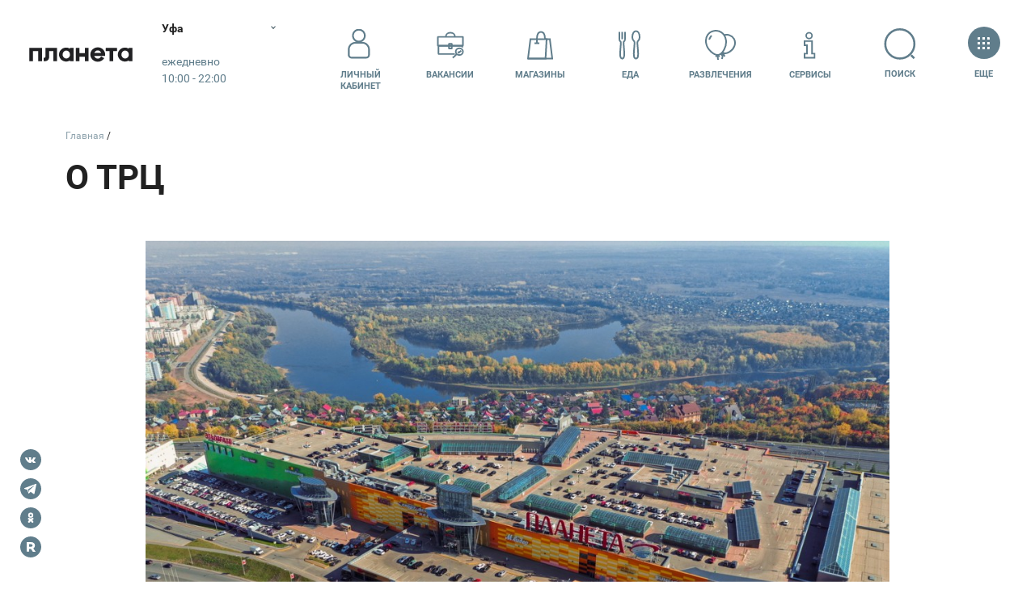

--- FILE ---
content_type: text/html; charset=UTF-8
request_url: https://ufa.planeta-mall.ru/about
body_size: 115642
content:
<!DOCTYPE html>
<html class="global-html" lang="ru">
<head>
    <script>
        <!-- должно быть в самом начале -->
                var user_uniq = '0';
        user_uniq = user_uniq.toString();
        
        var error_log_url = 'https://ufa.planeta-mall.ru/js_server';
        var user_id = '0';
        var csrf = 'C1qqt8ggOiXA3FqH3QVpaKidX3P9FnH3Q7ZryphZ';
        var xmlVersions = new Array("Msxml2.XMLHTTP.6.0", "MSXML2.XMLHTTP.3.0", "MSXML2.XMLHTTP", "Microsoft.XMLHTTP");
if (typeof XMLHttpRequest == "undefined") XMLHttpRequest = function () {
    for (var e in xmlVersions) {
        try {
            return new ActiveXObject(xmlVersions[e])
        } catch (t) {
        }
    }
    throw new Error("This browser does not support XMLHttpRequest.")
}

function ArrayToURL(array) {
    var pairs = [];
    for (var key in array)
        if (array.hasOwnProperty(key))
            pairs.push(encodeURIComponent(key) + '=' + encodeURIComponent(array[key]));
    return pairs.join('&');
}

function toolsErrHandler(message, url, line, symbol, error) {
    if (typeof message == 'object')
        return;
    var server_url = window.location.toString().split("/")[2];
    var __params = {
        'logJSErr': 'logJSErr',
        'message': message,
        'url': url,
        'referer': location.href,
        'line': line,
        'user_id': user_id,
        'maxTouchPoints': navigator.maxTouchPoints,
        'platform': navigator.platform,
        'useragent': navigator.userAgent,
        'vendor': navigator.vendor,
        'innerWidth': window.innerWidth,
        'innerHeight': window.innerHeight,
        'user_uniq': user_uniq
    };
    var params = ArrayToURL(__params);
    var req = new XMLHttpRequest();
    req.open('POST', error_log_url, true);
    req.setRequestHeader("Content-type", "application/x-www-form-urlencoded");
    req.setRequestHeader("Content-length", params.length);
    req.setRequestHeader("Connection", "close");

    if (csrf)
        req.setRequestHeader("X-CSRF-TOKEN", csrf);

    req.send(params);
    if (typeof console != 'undefined') {
        console.error(message, 'into ', url, 'on line', line);
    }

    return true;
}

window.onerror = toolsErrHandler;    </script>

    <!-- Anti-flicker snippet (recommended)  -->
    <style>.async-hide { opacity: 0 !important}</style>
    <script>(function(a,s,y,n,c,h,i,d,e){s.className+=' '+y;h.start=1*new Date;
            h.end=i=function(){s.className=s.className.replace(RegExp(' ?'+y),'')};
            (a[n]=a[n]||[]).hide=h;setTimeout(function(){i();h.end=null},c);h.timeout=c;
        })(window,document.documentElement,'async-hide','dataLayer',4000,
            {'GTM-TD953FK':true});
    </script>

    <meta http-equiv="content-type" content="text/html; charset=utf-8">
    <meta http-equiv="X-UA-Compatible" content="IE=edge">
    <meta name="viewport" content="width=device-width,initial-scale=1,shrink-to-fit=no,viewport-fit=cover">
    <title>Информация о ТРЦ Планета</title>
<meta name="twitter:card" content="summary" />
<meta name="twitter:title" content="Информация о ТРЦ Планета" />
<meta name="twitter:description" content="" />
<meta name="twitter:image:src" content="https://ufa.planeta-mall.ru/res/images/planetajpg.jpg" />
<meta name="twitter:url" content="https://ufa.planeta-mall.ru/about" />
<meta name="twitter:domain" content="planeta-mall.ru" />
<meta property="fb:app_id" content="771127836833286" />

<meta name="description" content="" />
<meta name="keywords" content="" />
<meta name="robots" content="noodp, noydir, index, follow, archive, noyaca" />
<meta property="og:url" content="https://ufa.planeta-mall.ru/about" />
<meta property="og:title" content="Информация о ТРЦ Планета" />
<meta property="og:type" content="website" />
<meta property="og:description" content="" />
<meta property="og:site_name" content="" />
<meta property="twitter:image" content="https://ufa.planeta-mall.ru/res/images/planetajpg.jpg" />
 
<meta property="og:image" content="https://ufa.planeta-mall.ru/res/images/planetajpg.jpg" />     <link href="/res/css/styles.min.css?v=1765353571" rel="stylesheet">
    <link rel="stylesheet" type="text/css" href="/res/css/slick.css?v=1650982402"/>
    <link rel="stylesheet" href="/res/css/plyr.css?v=1650982402"/>
    
        <link rel="canonical" href="https://ufa.planeta-mall.ru/about"/>
    <link rel="sitemap" type="application/xml" title="Sitemap"
          href="https://ufa.planeta-mall.ru/sitemap/index.xml"/>

    
    <meta name="HandheldFriendly" content="True">
    <meta name="MobileOptimized" content="320">
    <meta http-equiv="cleartype" content="on">
    <meta name="apple-mobile-web-app-capable" content="yes">
    <meta name="apple-mobile-web-app-status-bar-style" content="black">
    <meta name="apple-mobile-web-app-title" content="MallTech Frontend Project">
    <meta name="mobile-web-app-capable" content="yes">
    <meta name="_token" content="C1qqt8ggOiXA3FqH3QVpaKidX3P9FnH3Q7ZryphZ"/>
                    <link href="/favicon-planeta.ico" rel="icon" type="image/x-icon">
    <!--[if IE]>
    <link href="/favicon-planeta.ico" rel="shortcut icon" type="image/x-icon">
    <![endif]-->
    <link href="/maskIcon.svg" rel="mask-icon" type="image/svg+xml" color="#fd746c">
    <meta name="theme-color" content="#fff">


        <script type="text/javascript">
// if (window.innerWidth > 720) {
//     window.setTimeout(function() {
//         var hero = document.querySelector('.hero');
//         var quick = document.querySelector('.headerQuickMenu');
//         if (hero && !hero.classList.contains('hero-static')) {
//             var height = window.innerHeight;
//             quick.style.transform = 'translateY(' + (height + 2) + 'px) translateY(-100%)';
//         }
//     }, 100);
// }
</script>    <script>
!function(){if("function"==typeof window.CustomEvent)return;function t(t,e){e=e||{bubbles:!1,cancelable:!1,detail:void 0};var n=document.createEvent("CustomEvent");return n.initCustomEvent(t,e.bubbles,e.cancelable,e.detail),n}t.prototype=window.Event.prototype,window.CustomEvent=t}();
</script>
<!-- Google Tag Manager -->
<meta name="gtmScript" content="">
<script>(function(w,d,s,l,i){w[l]=w[l]||[];w[l].push({'gtm.start':
new Date().getTime(),event:'gtm.js'});var f=d.getElementsByTagName(s)[0],
j=d.createElement(s),dl=l!='dataLayer'?'&l='+l:'';j.async=true;j.src=
'https://www.googletagmanager.com/gtm.js?id='+i+dl;j.addEventListener('load', function() {
var _ge = new CustomEvent('gtm_loaded', { bubbles: true });
  d.dispatchEvent(_ge);
});f.parentNode.insertBefore(j,f);
})(window,document,'script','dataLayer','GTM-TD953FK');</script>
<!-- End Google Tag Manager -->

        <script src="/res/js/jquery.min.js?v=1650982402"></script>
        <script type="text/javascript" src="/res/js/slick.min.js?v=1650982402"></script>
    <script src="/res/js/plyr.polyfilled.js?v=1650982402"></script>
    <meta name="user_region" content="ТРЦ «Планета»">
</head>
<body data-color="#4F758B" class="js-mall-ufa">
<!-- Google Tag Manager (noscript) -->
<noscript><iframe src="https://www.googletagmanager.com/ns.html?id=GTM-TD953FK"
height="0" width="0" style="display:none;visibility:hidden"></iframe></noscript>
<!-- End Google Tag Manager (noscript) --><div class="seo-snippet">Основная информация о ТРЦ «Планета», фото и видео</div>
<svg class="sourceSVG">
  <defs>
    <path id="logoAura-a" d="M.127.102h10.48v14.97H.127z" />
    <path id="logoAura-c" d="M.03.124h3.92V3.87H.03z" />
    <path id="logoAura-e" d="M.167.09h3.747v3.928H.167z" />
    <path id="logoLeto-a" d="M0 .033h21.999v22.94H0z" />
    <path id="logoLeto-c" d="M.003.028h22.973v23.71H.003z" />
    <path id="logoPlaneta-c" d="M0 .168h50.283v22.727H0z" />
    <path id="rutorika-a" d="M0 .2h91.974v8.27H0z" /> </defs>
  <symbol id="spt-addFile">
    <g fill-rule="evenodd">
      <path d="M25 1v12h12" />
      <path stroke-linecap="square" d="M25 1H1v46h36V13z" />
      <path d="M22 31V19a4 4 0 1 0-8 0v12.889a2.667 2.667 0 0 0 5.333 0V21a1.333 1.333 0 0 0-2.667 0v8.111" stroke-linecap="round" stroke-linejoin="round" /> </g>
  </symbol>
  <symbol viewBox="0 0 40 39" id="spt-catChildren">
    <path d="M18.472 0h3.72L38 3.72l-3.72 9.983h-4.649l-.93-3.474m.93 3.719v16.739c-3.569.653-6.359 2.47-8.37 5.453h-2.789M14.878 0c-.62 4.34.93 6.51 4.65 6.51" />
    <path d="M19.528 0h-3.72L0 3.72l3.72 9.983h4.649l.93-3.474m-.93 3.719v16.739c4.273.653 7.062 2.47 8.37 5.453h2.789M22.856 0c.62 4.34-.93 6.51-4.65 6.51" />
    <circle fill="#fff" stroke="none" cx="19.444" cy="13.111" r="1.5" />
    <circle fill="#fff" stroke="none" cx="19.444" cy="23.556" r="1.5" />
    <circle fill="#fff" stroke="none" cx="19.444" cy="18.333" r="1.5" /> </symbol>
  <symbol viewBox="0 0 43 40" id="spt-catClothing">
    <g transform="translate(1 1)">
      <path d="M30.455 7.773c6.075 0 10.545 4.925 10.545 11V38H0V18.773c0-6.075 4.925-11 11-11" />
      <ellipse cx="20.5" cy="8" rx="9.5" ry="8" />
      <path d="M11 8v14l10-5 9 5V8M21 16v21m6-10h9" /> </g>
  </symbol>
  <symbol viewBox="0 0 31 45" id="spt-catMen">
    <path d="M15.5 1h3.107l9.322 5.179A301.134 301.134 0 0 1 30 41.393s0 1.036-4.143 0L24.821 24.64 27.93 6.18" />
    <path d="M25.857 41.393v2.071c-6.214 1.381-9.667 0-10.357-4.143v-23.99l4.143-13.295" />
    <path d="M24.821 28.964l-4.142 1.373 1.035 3.107 3.107-1.049" />
    <path d="M15.5 1h-3.107L3.07 6.179A301.134 301.134 0 0 0 1 41.393s0 1.036 4.143 0L6.179 24.64 3.07 6.18" />
    <path d="M5.143 41.393v2.071c6.214 1.381 9.667 0 10.357-4.143v-23.99L11.357 2.036M15.5 20.228c3.775-1.633 6.352-4.866 7.733-9.7l-1.69-2.759 2.07-1.036-2.934-3.8" />
    <path d="M15.5 20.333c-3.52-1.703-5.972-4.971-7.353-9.804l1.691-2.76-2.071-1.036 2.935-3.8" /> </symbol>
  <symbol viewBox="0 0 56 41" id="spt-catNew">
    <path d="M28 2.907c4.516-.724 8.28-.482 11.29.724s6.648 1.567 10.913 1.085l-2.258 1.81 3.387.723-3.387 1.809 4.14 1.447c-4.265 1.206-7.903 1.447-10.914.724-3.01-.724-6.4-.724-10.171 0" />
    <path d="M27.007 16.711l.022-14.655c2.063 1.315 3.287 2.852 3.673 4.61.578 2.637 2.51 10.783 2.972 12.893m-2.297 3.827c-.943 1.233-1.725 2.702-1.309 4.6.375 1.708.936 2.897.932 3.465-1.857-.773-2.3-.902-4.016-.385l.012-7.39" />
    <path d="M32.755 37.475c-1.293 1.824-3.808 2.289-5.617 1.038-1.809-1.251-2.227-3.744-.934-5.569 1.293-1.824 3.808-2.289 5.617-1.038 1.809 1.252 2.227 3.745.934 5.569zM14.474 11.725l-.962-.387c.107.58.245 1.119.413 1.617m5.277 5.458c2.91 2.04 6.772 4.77 8.049 5.642 1.782 1.22 5.599-2.624 9.164-.185 1.443.987 2.39 1.82 2.917 2.029-.393-1.093-.028-2.338 1.094-3.735l-17.592-7.076"
    />
    <path d="M44.553 29.517c2.176-.516 3.549-2.673 3.067-4.82-.483-2.145-2.638-3.467-4.813-2.951-2.176.515-3.549 2.673-3.067 4.819.483 2.146 2.637 3.467 4.813 2.952zM3.75 29.416c2.75-2.468 4.376-4.813 4.876-7.034.75-3.332 4.5-14.07 18.378-18.882v8.885c-4 1.728-6.876 3.95-8.626 6.665-2.626 4.072-4.542 11.487-9.752 15.179.5-1.975.75-3.209.75-3.702L6 32.377l1.126-3.702-3.376.74z"
    /> </symbol>
  <symbol viewBox="0 0 46 35" id="spt-catShoes">
    <g transform="translate(1 1)">
      <path d="M18.5 6H0v27h43.415v-5.42c-.118-2.89-1.349-4.682-3.692-5.376-3.515-1.04-13.358-2.602-18.807-8.326C15.467 8.153 16.698 3.469 16.698 0c-1.23 0-5.8 1.908-4.394 8.847C13.71 15.786 18.28 19.949 29 24.112" />
      <circle cx="6.5" cy="15.5" r="3.5" />
      <path d="M11.333 12.205l7.846-3.487m-4.794 8.718l6.538-5.667m-1.743 9.59l5.23-6.538M0 28.015h43.414M35 21v7m-8 0v5" /> </g>
  </symbol>
  <symbol viewBox="0 0 31 44" id="spt-catTech">
    <g transform="translate(1 1)">
      <path d="M5 0h19a5 5 0 0 1 5 5v32a5 5 0 0 1-5 5H5a5 5 0 0 1-5-5V5a5 5 0 0 1 5-5z" />
      <path d="M9 0h11v2a2 2 0 0 1-2 2h-7a2 2 0 0 1-2-2V0z" />
      <circle cx="14.5" cy="35.5" r="2.5" /> </g>
  </symbol>
  <symbol viewBox="0 0 29 45" id="spt-catWomen">
    <path d="M1 39.423c2.077-15.577 8.308-19.792 8.308-20.54 0-.748-6.231-10.614-2.077-14.768V1h3.115v4.154c2.077 0 3.462 1.038 4.154 3.115" />
    <path d="M1 39.423c8.308 7.27 27 2.077 27 0-2.077-15.577-8.308-19.792-8.308-20.54 0-.748 6.231-10.614 2.077-14.768V1h-3.115v4.154c-2.077 0-3.462 1.038-4.154 3.115M19.692 18.654c-3.461 2.077-6.923 2.077-10.384 0" />
    <path d="M28 35.448c-9.931 4.345-18.62 4.345-26.069 0" /> </symbol>
  <symbol id="spt-file_svg">
    <g stroke="#607D8B" stroke-width="2" fill="none" fill-rule="evenodd">
      <path d="M25 1v12h12" />
      <path stroke-linecap="square" d="M25 1H1v46h36V13zM9 31h20M9 25h20M9 19h20M9 13h8" /> </g>
  </symbol>
  <symbol viewBox="0 0 34 35" id="spt-iconArticles">
    <g transform="translate(1 1)" fill-rule="evenodd">
      <path d="M4 32.286c1.752-.67 2-2.387 2-4.286V0h26v27.286c0 3.63-1.239 5-5 5H3C1 31.843 0 30.414 0 28V16.79h5" stroke-linecap="round" stroke-linejoin="round" />
      <rect x="11" y="6" width="6" height="6" rx="1" />
      <path d="M11 17.052L27 17M21 6.5h5.997M11 20.552h5.997M21 9.5h5.997M11 23.552h5.997" stroke-linecap="round" stroke-linejoin="round" /> </g>
  </symbol>
  <symbol viewBox="0 0 48 29" id="spt-iconATM">
    <path d="M37 19h10V2.02C47 1.456 46.548 1 45.99 1H2.01C1.451 1 1 1.456 1 2.02V19h10m-3-9h32M10 25h28m-28 3h28" />
    <path d="M37 10v12H11V10" /> </symbol>
  <symbol viewBox="0 0 54 40" id="spt-iconBags">
    <path d="M30 37h22l-2.2-20.52H31.92" />
    <path d="M30 37h17.85l.85-20.52H32.513zM51 25.5c-3 6.5-12.092.472-12.197-3.935M36.6 21.34H41" />
    <path fill="#FFF" d="M2 39h35l-3.542-28.229H4.656" />
    <path fill="#FFF" d="M2 39h25.156l1.198-28.229H5.542z" />
    <path d="M15.125 17.593c.001-4.708.003-7.13.006-7.269C15.251 4.108 17.167 1 20.881 1c3.694 0 5.61 3.078 5.747 9.233M11.844 17.292h6.562" /> </symbol>
  <symbol viewBox="0 0 7.24 7.14" id="spt-iconPayPlaneta" style="fill-rule:evenodd; clip-rule:evenodd">
    <path fill="#004B87" d="M4.36 3.18l2.6 0c0.16,0 0.28,0.13 0.28,0.28l0 0.27 -3.17 0 0 -0.27c0,-0.15 0.13,-0.28 0.29,-0.28zm2.88 0.87l0 0.88c0,0.15 -0.12,0.28 -0.28,0.28l-2.6 0c-0.16,0 -0.29,-0.13 -0.29,-0.28l0 -0.88 3.17 0zm-2.71 0.62l0.61 0c0.02,0 0.04,0.02 0.04,0.04l0 0.12c0,0.02 -0.02,0.04 -0.04,0.04l-0.61 0c-0.03,0 -0.04,-0.02 -0.04,-0.04l0 -0.12c0,-0.02 0.01,-0.04 0.04,-0.04z"/>
    <path fill="#004B87" d="M0.49 0c0,0 0.52,0.21 1.13,0.25 0.61,0.04 1.27,0.08 1.87,0.09 0.6,0.01 0.85,0.06 1,0.38 0.15,0.32 0.22,0.38 0.53,0.81 0.31,0.43 0.34,0.81 0.34,1.09l0 0.43 -0.64 0 -0.01 -0.59c0,0 -0.32,-0.25 -0.53,-0.4 -0.21,-0.15 -0.32,-0.16 -0.47,-0.04 -0.15,0.12 -0.05,0.28 0.16,0.45 0.21,0.17 1.42,1.01 1.03,1.43 -0.18,0.19 -0.7,-0.17 -0.7,-0.17 0,0 -0.14,0.42 -0.45,0.28 -0.31,-0.14 -0.1,-0.38 -0.1,-0.38 0,0 -0.53,0.12 -0.73,0.14 -0.2,0.02 -0.23,-0.18 -0.2,-0.27 0.03,-0.09 0.14,-0.14 0.14,-0.14 0,0 -0.65,0.07 -0.67,-0.25 -0.02,-0.32 0.43,-0.28 0.43,-0.28 0,0 -0.49,-0.14 -1.25,-0.53 -0.76,-0.39 -0.87,-0.62 -1.15,-0.72 -0.28,-0.1 -0.24,-0.19 -0.16,-0.57 0.08,-0.38 0.43,-1.01 0.43,-1.01z"/>
    <path fill="#004B87" d="M6.25 5.9l-0.02 0 0 -0.01c0,-0.15 -0.06,-0.28 -0.15,-0.37 -0.1,-0.1 -0.23,-0.16 -0.37,-0.16 -0.15,0 -0.28,0.06 -0.37,0.16 -0.1,0.09 -0.16,0.22 -0.16,0.37 0,0.14 0.06,0.27 0.16,0.37 0.07,0.08 0.18,0.13 0.3,0.15 -0.01,0.03 -0.01,0.07 -0.01,0.11 0,0.17 0.07,0.33 0.18,0.44 0.11,0.11 0.27,0.18 0.44,0.18 0.17,0 0.33,-0.07 0.44,-0.18 0.11,-0.11 0.18,-0.27 0.18,-0.44 0,-0.17 -0.07,-0.33 -0.18,-0.44 -0.11,-0.11 -0.27,-0.18 -0.44,-0.18zm-0.29 0.82l0 -0.08 0.08 0 0 -0.05 -0.08 0 0 -0.08 0.08 0 0 -0.2 0 -0.08 0.08 0 0.12 0c0.04,0 0.07,0 0.1,0.01 0.03,0.01 0.06,0.02 0.08,0.04 0.03,0.04 0.05,0.08 0.05,0.13 0,0.05 -0.02,0.09 -0.05,0.13 -0.03,0.03 -0.08,0.05 -0.12,0.05l0 0 -0.18 0 0 0.05 0.16 0 0 0.08 -0.16 0 0 0.09 -0.08 0 0 -0.09 -0.08 0zm0.16 -0.41l0 0.2 0.19 0 0 0c0.02,-0.01 0.04,-0.02 0.06,-0.03 0.01,-0.02 0.03,-0.04 0.03,-0.07 0,-0.03 -0.02,-0.05 -0.03,-0.07 -0.03,-0.02 -0.05,-0.03 -0.08,-0.03l-0.17 0zm-0.59 -0.27l0 -0.06 0.06 0 0 -0.04 -0.06 0 0 -0.06 0.06 0 0 -0.14 0 -0.06 0.06 0 0.09 0c0.03,0 0.05,-0.01 0.08,0 0.02,0.01 0.04,0.02 0.05,0.04 0.03,0.02 0.04,0.05 0.04,0.09 0,0.04 -0.01,0.07 -0.04,0.09 -0.02,0.03 -0.05,0.04 -0.09,0.04l0 0 -0.13 0 0 0.04 0.12 0 0 0.06 -0.12 0 0 0.07 -0.06 0 0 -0.07 -0.06 0zm0.12 -0.3l0 0.14 0.14 0 0 0c0.02,0 0.03,-0.01 0.04,-0.02 0.02,-0.01 0.02,-0.03 0.02,-0.05 0,-0.02 0,-0.04 -0.02,-0.05 -0.02,-0.02 -0.03,-0.02 -0.05,-0.02l-0.13 0zm0.41 0.19l-0.01 0 0 0 0 0 0 0 -0.01 0 0 0 0 0 0 0.01 -0.01 0 0 0 0 0 0 0 -0.01 0 0 0 0 0 0 0 -0.01 0 0 0 0 0.01 0 0 0 0 -0.01 0 0 0 0 0 -0.01 0 0 0 0 0 0 0.01 0 0 -0.01 0 0 0 -0.01 0 0 0 0 0.01 0 0 -0.01 0 0 0 -0.01 0 0 0 0 0 0 0.01 0 0 -0.01 0 0 0 0 0 0 0 -0.01 0 0 0 -0.01 0.01 0 0 0 0 -0.01 0.01 0 0 0 0 0 0 -0.01 0.01 0 0c-0.02,0.01 -0.04,0.02 -0.06,0.04 -0.02,0.02 -0.05,0.05 -0.07,0.07l0 0 0 0.01 -0.01 0 -0.01 0.02 0 0 0 0 0 0 -0.01 0.01 0 0 0 0 0 0.01 -0.01 0 0 0 0 0.01 0 0 0 0 0 0 0 0.01 -0.01 0 0 0 0 0 0 0 0 0.01 0 0 0 0 -0.01 0 0 0 0 0.01 0 0 0 0 0 0 0 0.01 0 0 -0.01 0 0 0 0 0 0 0.01 0 0 0 0 0 0 0 0.01 -0.01 0c-0.09,0 -0.17,-0.04 -0.23,-0.1 -0.07,-0.07 -0.11,-0.16 -0.11,-0.25 0,-0.1 0.04,-0.19 0.11,-0.25 0.06,-0.07 0.15,-0.11 0.25,-0.11 0.09,0 0.18,0.04 0.25,0.11 0.06,0.06 0.1,0.15 0.1,0.25l0 0.04zm-0.02 0.19l0.04 -0.02 0 0c0.05,-0.02 0.11,-0.03 0.17,-0.03 0.12,0 0.24,0.05 0.32,0.13 0.08,0.08 0.13,0.2 0.13,0.32 0,0.12 -0.05,0.24 -0.13,0.32 -0.08,0.08 -0.2,0.13 -0.32,0.13 -0.12,0 -0.24,-0.05 -0.32,-0.13 -0.08,-0.08 -0.13,-0.2 -0.13,-0.32 0,-0.07 0.01,-0.13 0.04,-0.18l0 -0.01 0.01 -0.01 0 0 0 -0.01 0 0 0 0 0 0 0.01 -0.01 0 0 0 -0.01 0 0 0 0 0 0 0.01 -0.01 0 0 0 0 0 0 0 0 0 0 0 -0.01 0 0 0.01 -0.01 0 0 0.01 0 0 -0.01 0 0 0 0 0 0 0 0 0 -0.01 0.01 0 0 0 0.01 -0.02 0 0 0.01 0 0 0 0 0 0 -0.01 0 0 0 0 0.01 0 0 0 0 -0.01 0 0 0.01 0 0 0 0 -0.01 0 0 0.01 0 0 0 0 -0.01 0.01 0 0 0 0 0 0 -0.01 0 0 0 0 0.01 0 0 0 0 0 0 0 0 0 0 -0.01 0.01 0 0 0 0 0 0.01 -0.01 0 0 0 0 0 0 0 0 0 0 0.01 0 0 -0.01 0 0 0.01 0 0 0 0 0 0.01 0 0 -0.01 0 0 0 0 0 0 0.01 0 0 0 0 0 0 -0.01 0 0 0.01 0 0 0 0 0z"/>
  </symbol>
  <symbol viewBox="0 0 7.24 7.14" id="spt-iconPayAura" style="fill-rule:evenodd; clip-rule:evenodd">
    <path fill="#D22630" d="M4.36 3.18l2.6 0c0.16,0 0.28,0.13 0.28,0.28l0 0.27 -3.17 0 0 -0.27c0,-0.15 0.13,-0.28 0.29,-0.28zm2.88 0.87l0 0.88c0,0.15 -0.12,0.28 -0.28,0.28l-2.6 0c-0.16,0 -0.29,-0.13 -0.29,-0.28l0 -0.88 3.17 0zm-2.71 0.62l0.61 0c0.02,0 0.04,0.02 0.04,0.04l0 0.12c0,0.02 -0.02,0.04 -0.04,0.04l-0.61 0c-0.03,0 -0.04,-0.02 -0.04,-0.04l0 -0.12c0,-0.02 0.01,-0.04 0.04,-0.04z"/>
    <path fill="#D22630" d="M0.49 0c0,0 0.52,0.21 1.13,0.25 0.61,0.04 1.27,0.08 1.87,0.09 0.6,0.01 0.85,0.06 1,0.38 0.15,0.32 0.22,0.38 0.53,0.81 0.31,0.43 0.34,0.81 0.34,1.09l0 0.43 -0.64 0 -0.01 -0.59c0,0 -0.32,-0.25 -0.53,-0.4 -0.21,-0.15 -0.32,-0.16 -0.47,-0.04 -0.15,0.12 -0.05,0.28 0.16,0.45 0.21,0.17 1.42,1.01 1.03,1.43 -0.18,0.19 -0.7,-0.17 -0.7,-0.17 0,0 -0.14,0.42 -0.45,0.28 -0.31,-0.14 -0.1,-0.38 -0.1,-0.38 0,0 -0.53,0.12 -0.73,0.14 -0.2,0.02 -0.23,-0.18 -0.2,-0.27 0.03,-0.09 0.14,-0.14 0.14,-0.14 0,0 -0.65,0.07 -0.67,-0.25 -0.02,-0.32 0.43,-0.28 0.43,-0.28 0,0 -0.49,-0.14 -1.25,-0.53 -0.76,-0.39 -0.87,-0.62 -1.15,-0.72 -0.28,-0.1 -0.24,-0.19 -0.16,-0.57 0.08,-0.38 0.43,-1.01 0.43,-1.01z"/>
    <path fill="#D22630" d="M6.25 5.9l-0.02 0 0 -0.01c0,-0.15 -0.06,-0.28 -0.15,-0.37 -0.1,-0.1 -0.23,-0.16 -0.37,-0.16 -0.15,0 -0.28,0.06 -0.37,0.16 -0.1,0.09 -0.16,0.22 -0.16,0.37 0,0.14 0.06,0.27 0.16,0.37 0.07,0.08 0.18,0.13 0.3,0.15 -0.01,0.03 -0.01,0.07 -0.01,0.11 0,0.17 0.07,0.33 0.18,0.44 0.11,0.11 0.27,0.18 0.44,0.18 0.17,0 0.33,-0.07 0.44,-0.18 0.11,-0.11 0.18,-0.27 0.18,-0.44 0,-0.17 -0.07,-0.33 -0.18,-0.44 -0.11,-0.11 -0.27,-0.18 -0.44,-0.18zm-0.29 0.82l0 -0.08 0.08 0 0 -0.05 -0.08 0 0 -0.08 0.08 0 0 -0.2 0 -0.08 0.08 0 0.12 0c0.04,0 0.07,0 0.1,0.01 0.03,0.01 0.06,0.02 0.08,0.04 0.03,0.04 0.05,0.08 0.05,0.13 0,0.05 -0.02,0.09 -0.05,0.13 -0.03,0.03 -0.08,0.05 -0.12,0.05l0 0 -0.18 0 0 0.05 0.16 0 0 0.08 -0.16 0 0 0.09 -0.08 0 0 -0.09 -0.08 0zm0.16 -0.41l0 0.2 0.19 0 0 0c0.02,-0.01 0.04,-0.02 0.06,-0.03 0.01,-0.02 0.03,-0.04 0.03,-0.07 0,-0.03 -0.02,-0.05 -0.03,-0.07 -0.03,-0.02 -0.05,-0.03 -0.08,-0.03l-0.17 0zm-0.59 -0.27l0 -0.06 0.06 0 0 -0.04 -0.06 0 0 -0.06 0.06 0 0 -0.14 0 -0.06 0.06 0 0.09 0c0.03,0 0.05,-0.01 0.08,0 0.02,0.01 0.04,0.02 0.05,0.04 0.03,0.02 0.04,0.05 0.04,0.09 0,0.04 -0.01,0.07 -0.04,0.09 -0.02,0.03 -0.05,0.04 -0.09,0.04l0 0 -0.13 0 0 0.04 0.12 0 0 0.06 -0.12 0 0 0.07 -0.06 0 0 -0.07 -0.06 0zm0.12 -0.3l0 0.14 0.14 0 0 0c0.02,0 0.03,-0.01 0.04,-0.02 0.02,-0.01 0.02,-0.03 0.02,-0.05 0,-0.02 0,-0.04 -0.02,-0.05 -0.02,-0.02 -0.03,-0.02 -0.05,-0.02l-0.13 0zm0.41 0.19l-0.01 0 0 0 0 0 0 0 -0.01 0 0 0 0 0 0 0.01 -0.01 0 0 0 0 0 0 0 -0.01 0 0 0 0 0 0 0 -0.01 0 0 0 0 0.01 0 0 0 0 -0.01 0 0 0 0 0 -0.01 0 0 0 0 0 0 0.01 0 0 -0.01 0 0 0 -0.01 0 0 0 0 0.01 0 0 -0.01 0 0 0 -0.01 0 0 0 0 0 0 0.01 0 0 -0.01 0 0 0 0 0 0 0 -0.01 0 0 0 -0.01 0.01 0 0 0 0 -0.01 0.01 0 0 0 0 0 0 -0.01 0.01 0 0c-0.02,0.01 -0.04,0.02 -0.06,0.04 -0.02,0.02 -0.05,0.05 -0.07,0.07l0 0 0 0.01 -0.01 0 -0.01 0.02 0 0 0 0 0 0 -0.01 0.01 0 0 0 0 0 0.01 -0.01 0 0 0 0 0.01 0 0 0 0 0 0 0 0.01 -0.01 0 0 0 0 0 0 0 0 0.01 0 0 0 0 -0.01 0 0 0 0 0.01 0 0 0 0 0 0 0 0.01 0 0 -0.01 0 0 0 0 0 0 0.01 0 0 0 0 0 0 0 0.01 -0.01 0c-0.09,0 -0.17,-0.04 -0.23,-0.1 -0.07,-0.07 -0.11,-0.16 -0.11,-0.25 0,-0.1 0.04,-0.19 0.11,-0.25 0.06,-0.07 0.15,-0.11 0.25,-0.11 0.09,0 0.18,0.04 0.25,0.11 0.06,0.06 0.1,0.15 0.1,0.25l0 0.04zm-0.02 0.19l0.04 -0.02 0 0c0.05,-0.02 0.11,-0.03 0.17,-0.03 0.12,0 0.24,0.05 0.32,0.13 0.08,0.08 0.13,0.2 0.13,0.32 0,0.12 -0.05,0.24 -0.13,0.32 -0.08,0.08 -0.2,0.13 -0.32,0.13 -0.12,0 -0.24,-0.05 -0.32,-0.13 -0.08,-0.08 -0.13,-0.2 -0.13,-0.32 0,-0.07 0.01,-0.13 0.04,-0.18l0 -0.01 0.01 -0.01 0 0 0 -0.01 0 0 0 0 0 0 0.01 -0.01 0 0 0 -0.01 0 0 0 0 0 0 0.01 -0.01 0 0 0 0 0 0 0 0 0 0 0 -0.01 0 0 0.01 -0.01 0 0 0.01 0 0 -0.01 0 0 0 0 0 0 0 0 0 -0.01 0.01 0 0 0 0.01 -0.02 0 0 0.01 0 0 0 0 0 0 -0.01 0 0 0 0 0.01 0 0 0 0 -0.01 0 0 0.01 0 0 0 0 -0.01 0 0 0.01 0 0 0 0 -0.01 0.01 0 0 0 0 0 0 -0.01 0 0 0 0 0.01 0 0 0 0 0 0 0 0 0 0 -0.01 0.01 0 0 0 0 0 0.01 -0.01 0 0 0 0 0 0 0 0 0 0 0.01 0 0 -0.01 0 0 0.01 0 0 0 0 0 0.01 0 0 -0.01 0 0 0 0 0 0 0.01 0 0 0 0 0 0 -0.01 0 0 0.01 0 0 0 0 0z"/>
  </symbol>
  <symbol viewBox="0 0 7.24 7.14" id="spt-iconPayLeto" style="fill-rule:evenodd; clip-rule:evenodd">
    <path fill="#C9DD03" d="M4.36 3.18l2.6 0c0.16,0 0.28,0.13 0.28,0.28l0 0.27 -3.17 0 0 -0.27c0,-0.15 0.13,-0.28 0.29,-0.28zm2.88 0.87l0 0.88c0,0.15 -0.12,0.28 -0.28,0.28l-2.6 0c-0.16,0 -0.29,-0.13 -0.29,-0.28l0 -0.88 3.17 0zm-2.71 0.62l0.61 0c0.02,0 0.04,0.02 0.04,0.04l0 0.12c0,0.02 -0.02,0.04 -0.04,0.04l-0.61 0c-0.03,0 -0.04,-0.02 -0.04,-0.04l0 -0.12c0,-0.02 0.01,-0.04 0.04,-0.04z"/>
    <path fill="#C9DD03" d="M0.49 0c0,0 0.52,0.21 1.13,0.25 0.61,0.04 1.27,0.08 1.87,0.09 0.6,0.01 0.85,0.06 1,0.38 0.15,0.32 0.22,0.38 0.53,0.81 0.31,0.43 0.34,0.81 0.34,1.09l0 0.43 -0.64 0 -0.01 -0.59c0,0 -0.32,-0.25 -0.53,-0.4 -0.21,-0.15 -0.32,-0.16 -0.47,-0.04 -0.15,0.12 -0.05,0.28 0.16,0.45 0.21,0.17 1.42,1.01 1.03,1.43 -0.18,0.19 -0.7,-0.17 -0.7,-0.17 0,0 -0.14,0.42 -0.45,0.28 -0.31,-0.14 -0.1,-0.38 -0.1,-0.38 0,0 -0.53,0.12 -0.73,0.14 -0.2,0.02 -0.23,-0.18 -0.2,-0.27 0.03,-0.09 0.14,-0.14 0.14,-0.14 0,0 -0.65,0.07 -0.67,-0.25 -0.02,-0.32 0.43,-0.28 0.43,-0.28 0,0 -0.49,-0.14 -1.25,-0.53 -0.76,-0.39 -0.87,-0.62 -1.15,-0.72 -0.28,-0.1 -0.24,-0.19 -0.16,-0.57 0.08,-0.38 0.43,-1.01 0.43,-1.01z"/>
    <path fill="#C9DD03" d="M6.25 5.9l-0.02 0 0 -0.01c0,-0.15 -0.06,-0.28 -0.15,-0.37 -0.1,-0.1 -0.23,-0.16 -0.37,-0.16 -0.15,0 -0.28,0.06 -0.37,0.16 -0.1,0.09 -0.16,0.22 -0.16,0.37 0,0.14 0.06,0.27 0.16,0.37 0.07,0.08 0.18,0.13 0.3,0.15 -0.01,0.03 -0.01,0.07 -0.01,0.11 0,0.17 0.07,0.33 0.18,0.44 0.11,0.11 0.27,0.18 0.44,0.18 0.17,0 0.33,-0.07 0.44,-0.18 0.11,-0.11 0.18,-0.27 0.18,-0.44 0,-0.17 -0.07,-0.33 -0.18,-0.44 -0.11,-0.11 -0.27,-0.18 -0.44,-0.18zm-0.29 0.82l0 -0.08 0.08 0 0 -0.05 -0.08 0 0 -0.08 0.08 0 0 -0.2 0 -0.08 0.08 0 0.12 0c0.04,0 0.07,0 0.1,0.01 0.03,0.01 0.06,0.02 0.08,0.04 0.03,0.04 0.05,0.08 0.05,0.13 0,0.05 -0.02,0.09 -0.05,0.13 -0.03,0.03 -0.08,0.05 -0.12,0.05l0 0 -0.18 0 0 0.05 0.16 0 0 0.08 -0.16 0 0 0.09 -0.08 0 0 -0.09 -0.08 0zm0.16 -0.41l0 0.2 0.19 0 0 0c0.02,-0.01 0.04,-0.02 0.06,-0.03 0.01,-0.02 0.03,-0.04 0.03,-0.07 0,-0.03 -0.02,-0.05 -0.03,-0.07 -0.03,-0.02 -0.05,-0.03 -0.08,-0.03l-0.17 0zm-0.59 -0.27l0 -0.06 0.06 0 0 -0.04 -0.06 0 0 -0.06 0.06 0 0 -0.14 0 -0.06 0.06 0 0.09 0c0.03,0 0.05,-0.01 0.08,0 0.02,0.01 0.04,0.02 0.05,0.04 0.03,0.02 0.04,0.05 0.04,0.09 0,0.04 -0.01,0.07 -0.04,0.09 -0.02,0.03 -0.05,0.04 -0.09,0.04l0 0 -0.13 0 0 0.04 0.12 0 0 0.06 -0.12 0 0 0.07 -0.06 0 0 -0.07 -0.06 0zm0.12 -0.3l0 0.14 0.14 0 0 0c0.02,0 0.03,-0.01 0.04,-0.02 0.02,-0.01 0.02,-0.03 0.02,-0.05 0,-0.02 0,-0.04 -0.02,-0.05 -0.02,-0.02 -0.03,-0.02 -0.05,-0.02l-0.13 0zm0.41 0.19l-0.01 0 0 0 0 0 0 0 -0.01 0 0 0 0 0 0 0.01 -0.01 0 0 0 0 0 0 0 -0.01 0 0 0 0 0 0 0 -0.01 0 0 0 0 0.01 0 0 0 0 -0.01 0 0 0 0 0 -0.01 0 0 0 0 0 0 0.01 0 0 -0.01 0 0 0 -0.01 0 0 0 0 0.01 0 0 -0.01 0 0 0 -0.01 0 0 0 0 0 0 0.01 0 0 -0.01 0 0 0 0 0 0 0 -0.01 0 0 0 -0.01 0.01 0 0 0 0 -0.01 0.01 0 0 0 0 0 0 -0.01 0.01 0 0c-0.02,0.01 -0.04,0.02 -0.06,0.04 -0.02,0.02 -0.05,0.05 -0.07,0.07l0 0 0 0.01 -0.01 0 -0.01 0.02 0 0 0 0 0 0 -0.01 0.01 0 0 0 0 0 0.01 -0.01 0 0 0 0 0.01 0 0 0 0 0 0 0 0.01 -0.01 0 0 0 0 0 0 0 0 0.01 0 0 0 0 -0.01 0 0 0 0 0.01 0 0 0 0 0 0 0 0.01 0 0 -0.01 0 0 0 0 0 0 0.01 0 0 0 0 0 0 0 0.01 -0.01 0c-0.09,0 -0.17,-0.04 -0.23,-0.1 -0.07,-0.07 -0.11,-0.16 -0.11,-0.25 0,-0.1 0.04,-0.19 0.11,-0.25 0.06,-0.07 0.15,-0.11 0.25,-0.11 0.09,0 0.18,0.04 0.25,0.11 0.06,0.06 0.1,0.15 0.1,0.25l0 0.04zm-0.02 0.19l0.04 -0.02 0 0c0.05,-0.02 0.11,-0.03 0.17,-0.03 0.12,0 0.24,0.05 0.32,0.13 0.08,0.08 0.13,0.2 0.13,0.32 0,0.12 -0.05,0.24 -0.13,0.32 -0.08,0.08 -0.2,0.13 -0.32,0.13 -0.12,0 -0.24,-0.05 -0.32,-0.13 -0.08,-0.08 -0.13,-0.2 -0.13,-0.32 0,-0.07 0.01,-0.13 0.04,-0.18l0 -0.01 0.01 -0.01 0 0 0 -0.01 0 0 0 0 0 0 0.01 -0.01 0 0 0 -0.01 0 0 0 0 0 0 0.01 -0.01 0 0 0 0 0 0 0 0 0 0 0 -0.01 0 0 0.01 -0.01 0 0 0.01 0 0 -0.01 0 0 0 0 0 0 0 0 0 -0.01 0.01 0 0 0 0.01 -0.02 0 0 0.01 0 0 0 0 0 0 -0.01 0 0 0 0 0.01 0 0 0 0 -0.01 0 0 0.01 0 0 0 0 -0.01 0 0 0.01 0 0 0 0 -0.01 0.01 0 0 0 0 0 0 -0.01 0 0 0 0 0.01 0 0 0 0 0 0 0 0 0 0 -0.01 0.01 0 0 0 0 0 0.01 -0.01 0 0 0 0 0 0 0 0 0 0 0.01 0 0 -0.01 0 0 0.01 0 0 0 0 0 0.01 0 0 -0.01 0 0 0 0 0 0 0.01 0 0 0 0 0 0 -0.01 0 0 0.01 0 0 0 0 0z"/>
  </symbol>
  <symbol viewBox="0 0 759.24 705.01" id="spt-iconPay-2Planeta" style="fill-rule:evenodd; clip-rule:evenodd">
    <path fill="#004B87" d="M49.57 0c0,0 52.72,21.3 114.55,25.34 61.82,4.05 128.74,8.11 189.55,9.12 60.81,1.01 86.15,6.09 101.36,38.53 15.21,32.43 22.3,38.52 53.73,82.1 25.14,34.87 38.64,96.47 38.56,139.85 -25.21,-8.42 -60,8.83 -64.84,24.44l-5.15 -70.03c0,0 -32.45,-25.34 -53.73,-40.54 -21.27,-15.21 -32.42,-16.2 -47.62,-4.05 -15.21,12.15 -5.08,28.37 16.19,45.61 20.93,16.91 144.34,102.4 104.69,144.95 -18.22,19.59 -71.22,-17.28 -71.22,-17.28 0,0 -14.19,42.63 -45.62,28.43 -31.43,-14.2 -10.13,-38.53 -10.13,-38.53 0,0 -53.72,12.18 -74,14.2 -20.28,2.02 -23.33,-18.22 -20.28,-27.36 3.05,-9.14 14.19,-14.2 14.19,-14.2 0,0 -65.88,7.1 -67.91,-25.34 -2.02,-32.44 43.59,-28.39 43.59,-28.39 0,0 -49.65,-14.18 -126.7,-53.72 -77.05,-39.53 -88.22,-62.85 -116.59,-72.98 -28.37,-10.13 -24.33,-19.27 -16.22,-57.78 8.11,-38.5 43.6,-102.37 43.6,-102.37z"/>
    <path fill="#004B87" d="M588.88 357.54l-1.96 0.03 0.08 -1.16c0,-14.66 -5.99,-27.98 -15.61,-37.6 -9.6,-9.6 -22.96,-15.59 -37.6,-15.59 -14.64,0 -27.95,5.99 -37.57,15.59 -9.63,9.64 -15.62,22.96 -15.62,37.6 0,14.64 5.99,28 15.59,37.6 8.08,8.07 18.71,13.58 30.6,15.15 -0.68,3.74 -1.05,7.6 -1.05,11.52 0,17.39 7.1,33.23 18.52,44.65 11.42,11.42 27.24,18.52 44.62,18.52 17.39,0 33.22,-7.1 44.64,-18.52 11.42,-11.42 18.52,-27.26 18.52,-44.65 0,-17.38 -7.1,-33.2 -18.54,-44.59 -11.4,-11.44 -27.23,-18.55 -44.62,-18.55zm-29.5 83.15l0 -8.21 8.09 0 0 -5.11 -8.09 0 0 -8.21 8.09 0 0 -19.66 0 -8.22 8.22 0 12.59 0c3.99,0 6.4,-0.29 10.12,0.75 3.04,0.84 5.76,2.47 7.93,4.64 3.28,3.28 5.31,7.81 5.31,12.83 0,4.97 -2.03,9.49 -5.31,12.78 -3.28,3.3 -7.8,5.09 -12.8,5.09l0 0 -17.84 0 0 5.11 16.45 0 0 8.21 -16.45 0 0 9.6 -8.22 0 0 -9.6 -8.09 0zm16.31 -41.19l0 19.66 19.51 0 0 0c2.13,-0.37 4.01,-1.1 5.45,-2.54 1.84,-1.82 2.98,-4.34 2.98,-7.12 0,-2.79 -1.14,-5.33 -2.98,-7.15 -2.35,-2.35 -4.4,-2.85 -7.35,-2.85l-17.61 0zm-60.09 -27.42l0 -6.17 6.07 0 0 -3.82 -6.07 0 0 -6.18 6.07 0 0 -14.72 0 -6.17 6.16 0 9.43 0c3,0 4.79,-0.21 7.58,0.58 2.29,0.63 4.34,1.85 5.95,3.49 2.45,2.45 3.98,5.84 3.98,9.58 0,3.73 -1.53,7.14 -3.98,9.6 -2.44,2.47 -5.85,3.82 -9.6,3.82l0 0 -13.36 0 0 3.82 12.32 0 0 6.17 -12.32 0 0 7.19 -6.16 0 0 -7.19 -6.07 0zm12.23 -30.89l0 14.72 14.64 0 0 0c1.57,-0.27 2.99,-0.8 4.08,-1.9 1.37,-1.36 2.21,-3.24 2.21,-5.34 0,-2.07 -0.84,-3.99 -2.21,-5.33 -1.77,-1.78 -3.32,-2.15 -5.53,-2.15l-13.19 0zm41.42 19.49l-0.38 0.13 -0.2 0.06 -0.17 0.06 -0.37 0.12 -0.18 0.09 -0.19 0.06 -0.37 0.12 -0.17 0.07 -0.18 0.06 -0.37 0.14 -0.17 0.06 -0.21 0.09 -0.35 0.14 -0.16 0.06 -0.21 0.08 -0.37 0.15 -0.15 0.06 -0.2 0.08 -0.35 0.15 -0.15 0.06 -0.22 0.08 -0.36 0.17 -0.12 0.06 -0.23 0.08 -0.37 0.17 -0.1 0.06 -0.25 0.1 -0.35 0.17 -0.1 0.06 -0.25 0.1 -0.35 0.17 -0.79 0.39 -0.26 0.13 -0.33 0.16 -0.09 0.06 -0.27 0.12 -0.68 0.36 -0.35 0.18 -0.04 0.04 -0.29 0.15 -0.35 0.18 -0.04 0.05 -0.29 0.14 -0.33 0.21 -0.04 0.02 -0.29 0.16 -0.33 0.19 -0.04 0.04 -1.28 0.76 -0.02 0.02 -0.31 0.19 -0.33 0.21 0 0.02 -0.64 0.39 0 0.02 -1.26 0.85 -0.03 0c-1.83,1.24 -3.57,2.56 -5.16,3.96 -2.72,2.33 -5.24,4.91 -7.55,7.7l-0.07 0.11 -0.41 0.49 -0.06 0.1 -1.36 1.72 -0.04 0.08 -0.42 0.56 -0.02 0.06 -0.2 0.25 -0.23 0.31 -0.02 0.06 -0.64 0.89 -0.23 0.33 0 0.02 -0.21 0.29 -0.22 0.33 0 0.02 -0.21 0.31 -0.21 0.33 -0.2 0.31 -0.19 0.33 -0.02 0 -0.2 0.33 -0.19 0.31 -0.02 0.02 -0.21 0.35 -0.16 0.29 -0.02 0.04 -0.21 0.33 -0.14 0.29 -0.05 0.04 -0.2 0.35 -0.15 0.27 -0.04 0.06 -0.18 0.35 -0.15 0.25 -0.04 0.08 -0.19 0.36 -0.12 0.24 -0.06 0.09 -0.17 0.35 -0.12 0.24 -0.06 0.11c-9.4,-0.31 -17.88,-4.23 -24.08,-10.43 -6.42,-6.42 -10.43,-15.38 -10.43,-25.25 0,-9.87 4.01,-18.83 10.43,-25.25 6.42,-6.43 15.38,-10.43 25.25,-10.43 9.87,0 18.84,4 25.26,10.43 6.44,6.44 10.44,15.38 10.44,25.25l-0.24 4.27zm-1.57 19.56l3.73 -1.76 0.19 -0.06c5.33,-2.17 11.19,-3.37 17.28,-3.37 12.62,0 24.06,5.12 32.3,13.36 8.23,8.2 13.36,19.66 13.36,32.27 0,12.62 -5.13,24.06 -13.36,32.3 -8.24,8.24 -19.68,13.36 -32.3,13.36 -12.61,0 -24.07,-5.12 -32.27,-13.34 -8.24,-8.26 -13.36,-19.7 -13.36,-32.32 0,-6.66 1.41,-13.02 3.99,-18.74l0.04 -0.07 0.7 -1.5 0.02 0 0.29 -0.62 0.16 -0.31 0.04 -0.06 0.13 -0.25 0.41 -0.72 0.08 -0.19 0.36 -0.6 0.1 -0.16 0.25 -0.44 0.04 -0.04 0.14 -0.25 0.15 -0.22 0.04 -0.09 0.18 -0.29 0.07 -0.08 0.12 -0.2 0.19 -0.27 0 -0.02 0.62 -0.89 0.16 -0.25 0.39 -0.58 0.06 -0.06 0.15 -0.2 0.18 -0.23 0.23 -0.33 0.1 -0.11 0.11 -0.16 0.22 -0.27 0 -0.02 1.76 -2.09 0 -0.02 0.25 -0.26 0.12 -0.13 0.11 -0.12 0.22 -0.25 0.04 -0.02 0.21 -0.25 0.48 -0.49 0.06 -0.05 0.39 -0.39 0.27 -0.29 0.12 -0.1 0.13 -0.14 0.66 -0.6 0.1 -0.11 0.25 -0.24 0.04 -0.03 0.82 -0.72 0.17 -0.16 0.25 -0.19 0.02 -0.04 0.25 -0.21 0.14 -0.1 0.12 -0.12 0.27 -0.21 0.05 -0.02 0.22 -0.21 0.19 -0.12 0.08 -0.08 0.27 -0.21 0.08 -0.04 0.19 -0.17 0.24 -0.16 0.83 -0.62 0.04 -0.02 0.02 -0.02 0.25 -0.19 0.21 -0.12 0.08 -0.06 0.56 -0.4 0.27 -0.16 0.02 -0.02 0.28 -0.19 0.15 -0.08 0.14 -0.11 0.79 -0.47 0.08 -0.06 0.31 -0.19 0.08 -0.04 0.21 -0.12 0.6 -0.35 0.14 -0.06 0.17 -0.11 0.29 -0.16 0.04 0 0.27 -0.17 0.2 -0.1 0.11 -0.06z"/>
    <path fill="#004B87" d="M444.94 473.1l280.56 0c9.24,0 17.67,3.79 23.79,9.9l0.05 0.05c6.11,6.12 9.9,14.54 9.9,23.79l0 164.44c0,9.24 -3.8,17.68 -9.93,23.81l0.03 0.02c-6.11,6.1 -14.55,9.9 -23.84,9.9l-280.56 0c-9.28,0 -17.73,-3.8 -23.83,-9.9 -6.11,-6.11 -9.91,-14.55 -9.91,-23.83l0 -164.44c0,-9.29 3.8,-17.73 9.91,-23.84l0.02 0.02c6.12,-6.12 14.56,-9.92 23.81,-9.92zm1.7 176.64l75.43 0 0 10.85 -75.43 0 0 -10.85zm0 -36.44l166.13 0 0 10.85 -166.13 0 0 -10.85zm205.97 1.69l44.07 0c3.34,0 6.39,1.37 8.6,3.58l0.03 0.02c2.2,2.22 3.58,5.27 3.58,8.61l0 23.73c0,3.36 -1.37,6.41 -3.58,8.62 -2.21,2.21 -5.27,3.59 -8.63,3.59l-44.07 0c-3.35,0 -6.39,-1.38 -8.61,-3.59l-0.02 -0.02c-2.2,-2.21 -3.58,-5.25 -3.58,-8.6l0 -23.73c0,-3.36 1.38,-6.42 3.58,-8.63 2.21,-2.21 5.27,-3.58 8.63,-3.58zm44.07 10.85l-44.07 0c-0.37,0 -0.71,0.16 -0.96,0.4 -0.24,0.25 -0.4,0.59 -0.4,0.96l0 23.73c0,0.38 0.15,0.72 0.39,0.97 0.25,0.24 0.59,0.39 0.97,0.39l44.07 0c0.37,0 0.71,-0.16 0.96,-0.4 0.24,-0.25 0.4,-0.59 0.4,-0.96l0 -23.73c0,-0.38 -0.15,-0.72 -0.38,-0.96l-0.02 -0.02c-0.24,-0.23 -0.58,-0.38 -0.96,-0.38zm-263.77 -106.29l304.63 0 0 -12.71c0,-3.33 -1.34,-6.34 -3.5,-8.49l-0.05 -0.05c-2.15,-2.16 -5.16,-3.5 -8.49,-3.5l-280.56 0c-3.32,0 -6.33,1.34 -8.49,3.5l0 0.05c-2.19,2.18 -3.54,5.19 -3.54,8.49l0 12.71zm304.63 58.49l-304.63 0 0 93.24c0,3.29 1.35,6.3 3.54,8.49 2.18,2.18 5.19,3.54 8.49,3.54l280.56 0c3.3,0 6.31,-1.36 8.49,-3.54l0.05 0c2.16,-2.16 3.5,-5.17 3.5,-8.49l0 -93.24z"/>
  </symbol>
  <symbol viewBox="0 0 759.24 705.01" id="spt-iconPay-2Aura" style="fill-rule:evenodd; clip-rule:evenodd">
    <path fill="#D22630" d="M49.57 0c0,0 52.72,21.3 114.55,25.34 61.82,4.05 128.74,8.11 189.55,9.12 60.81,1.01 86.15,6.09 101.36,38.53 15.21,32.43 22.3,38.52 53.73,82.1 25.14,34.87 38.64,96.47 38.56,139.85 -25.21,-8.42 -60,8.83 -64.84,24.44l-5.15 -70.03c0,0 -32.45,-25.34 -53.73,-40.54 -21.27,-15.21 -32.42,-16.2 -47.62,-4.05 -15.21,12.15 -5.08,28.37 16.19,45.61 20.93,16.91 144.34,102.4 104.69,144.95 -18.22,19.59 -71.22,-17.28 -71.22,-17.28 0,0 -14.19,42.63 -45.62,28.43 -31.43,-14.2 -10.13,-38.53 -10.13,-38.53 0,0 -53.72,12.18 -74,14.2 -20.28,2.02 -23.33,-18.22 -20.28,-27.36 3.05,-9.14 14.19,-14.2 14.19,-14.2 0,0 -65.88,7.1 -67.91,-25.34 -2.02,-32.44 43.59,-28.39 43.59,-28.39 0,0 -49.65,-14.18 -126.7,-53.72 -77.05,-39.53 -88.22,-62.85 -116.59,-72.98 -28.37,-10.13 -24.33,-19.27 -16.22,-57.78 8.11,-38.5 43.6,-102.37 43.6,-102.37z"/>
    <path fill="#D22630" d="M588.88 357.54l-1.96 0.03 0.08 -1.16c0,-14.66 -5.99,-27.98 -15.61,-37.6 -9.6,-9.6 -22.96,-15.59 -37.6,-15.59 -14.64,0 -27.95,5.99 -37.57,15.59 -9.63,9.64 -15.62,22.96 -15.62,37.6 0,14.64 5.99,28 15.59,37.6 8.08,8.07 18.71,13.58 30.6,15.15 -0.68,3.74 -1.05,7.6 -1.05,11.52 0,17.39 7.1,33.23 18.52,44.65 11.42,11.42 27.24,18.52 44.62,18.52 17.39,0 33.22,-7.1 44.64,-18.52 11.42,-11.42 18.52,-27.26 18.52,-44.65 0,-17.38 -7.1,-33.2 -18.54,-44.59 -11.4,-11.44 -27.23,-18.55 -44.62,-18.55zm-29.5 83.15l0 -8.21 8.09 0 0 -5.11 -8.09 0 0 -8.21 8.09 0 0 -19.66 0 -8.22 8.22 0 12.59 0c3.99,0 6.4,-0.29 10.12,0.75 3.04,0.84 5.76,2.47 7.93,4.64 3.28,3.28 5.31,7.81 5.31,12.83 0,4.97 -2.03,9.49 -5.31,12.78 -3.28,3.3 -7.8,5.09 -12.8,5.09l0 0 -17.84 0 0 5.11 16.45 0 0 8.21 -16.45 0 0 9.6 -8.22 0 0 -9.6 -8.09 0zm16.31 -41.19l0 19.66 19.51 0 0 0c2.13,-0.37 4.01,-1.1 5.45,-2.54 1.84,-1.82 2.98,-4.34 2.98,-7.12 0,-2.79 -1.14,-5.33 -2.98,-7.15 -2.35,-2.35 -4.4,-2.85 -7.35,-2.85l-17.61 0zm-60.09 -27.42l0 -6.17 6.07 0 0 -3.82 -6.07 0 0 -6.18 6.07 0 0 -14.72 0 -6.17 6.16 0 9.43 0c3,0 4.79,-0.21 7.58,0.58 2.29,0.63 4.34,1.85 5.95,3.49 2.45,2.45 3.98,5.84 3.98,9.58 0,3.73 -1.53,7.14 -3.98,9.6 -2.44,2.47 -5.85,3.82 -9.6,3.82l0 0 -13.36 0 0 3.82 12.32 0 0 6.17 -12.32 0 0 7.19 -6.16 0 0 -7.19 -6.07 0zm12.23 -30.89l0 14.72 14.64 0 0 0c1.57,-0.27 2.99,-0.8 4.08,-1.9 1.37,-1.36 2.21,-3.24 2.21,-5.34 0,-2.07 -0.84,-3.99 -2.21,-5.33 -1.77,-1.78 -3.32,-2.15 -5.53,-2.15l-13.19 0zm41.42 19.49l-0.38 0.13 -0.2 0.06 -0.17 0.06 -0.37 0.12 -0.18 0.09 -0.19 0.06 -0.37 0.12 -0.17 0.07 -0.18 0.06 -0.37 0.14 -0.17 0.06 -0.21 0.09 -0.35 0.14 -0.16 0.06 -0.21 0.08 -0.37 0.15 -0.15 0.06 -0.2 0.08 -0.35 0.15 -0.15 0.06 -0.22 0.08 -0.36 0.17 -0.12 0.06 -0.23 0.08 -0.37 0.17 -0.1 0.06 -0.25 0.1 -0.35 0.17 -0.1 0.06 -0.25 0.1 -0.35 0.17 -0.79 0.39 -0.26 0.13 -0.33 0.16 -0.09 0.06 -0.27 0.12 -0.68 0.36 -0.35 0.18 -0.04 0.04 -0.29 0.15 -0.35 0.18 -0.04 0.05 -0.29 0.14 -0.33 0.21 -0.04 0.02 -0.29 0.16 -0.33 0.19 -0.04 0.04 -1.28 0.76 -0.02 0.02 -0.31 0.19 -0.33 0.21 0 0.02 -0.64 0.39 0 0.02 -1.26 0.85 -0.03 0c-1.83,1.24 -3.57,2.56 -5.16,3.96 -2.72,2.33 -5.24,4.91 -7.55,7.7l-0.07 0.11 -0.41 0.49 -0.06 0.1 -1.36 1.72 -0.04 0.08 -0.42 0.56 -0.02 0.06 -0.2 0.25 -0.23 0.31 -0.02 0.06 -0.64 0.89 -0.23 0.33 0 0.02 -0.21 0.29 -0.22 0.33 0 0.02 -0.21 0.31 -0.21 0.33 -0.2 0.31 -0.19 0.33 -0.02 0 -0.2 0.33 -0.19 0.31 -0.02 0.02 -0.21 0.35 -0.16 0.29 -0.02 0.04 -0.21 0.33 -0.14 0.29 -0.05 0.04 -0.2 0.35 -0.15 0.27 -0.04 0.06 -0.18 0.35 -0.15 0.25 -0.04 0.08 -0.19 0.36 -0.12 0.24 -0.06 0.09 -0.17 0.35 -0.12 0.24 -0.06 0.11c-9.4,-0.31 -17.88,-4.23 -24.08,-10.43 -6.42,-6.42 -10.43,-15.38 -10.43,-25.25 0,-9.87 4.01,-18.83 10.43,-25.25 6.42,-6.43 15.38,-10.43 25.25,-10.43 9.87,0 18.84,4 25.26,10.43 6.44,6.44 10.44,15.38 10.44,25.25l-0.24 4.27zm-1.57 19.56l3.73 -1.76 0.19 -0.06c5.33,-2.17 11.19,-3.37 17.28,-3.37 12.62,0 24.06,5.12 32.3,13.36 8.23,8.2 13.36,19.66 13.36,32.27 0,12.62 -5.13,24.06 -13.36,32.3 -8.24,8.24 -19.68,13.36 -32.3,13.36 -12.61,0 -24.07,-5.12 -32.27,-13.34 -8.24,-8.26 -13.36,-19.7 -13.36,-32.32 0,-6.66 1.41,-13.02 3.99,-18.74l0.04 -0.07 0.7 -1.5 0.02 0 0.29 -0.62 0.16 -0.31 0.04 -0.06 0.13 -0.25 0.41 -0.72 0.08 -0.19 0.36 -0.6 0.1 -0.16 0.25 -0.44 0.04 -0.04 0.14 -0.25 0.15 -0.22 0.04 -0.09 0.18 -0.29 0.07 -0.08 0.12 -0.2 0.19 -0.27 0 -0.02 0.62 -0.89 0.16 -0.25 0.39 -0.58 0.06 -0.06 0.15 -0.2 0.18 -0.23 0.23 -0.33 0.1 -0.11 0.11 -0.16 0.22 -0.27 0 -0.02 1.76 -2.09 0 -0.02 0.25 -0.26 0.12 -0.13 0.11 -0.12 0.22 -0.25 0.04 -0.02 0.21 -0.25 0.48 -0.49 0.06 -0.05 0.39 -0.39 0.27 -0.29 0.12 -0.1 0.13 -0.14 0.66 -0.6 0.1 -0.11 0.25 -0.24 0.04 -0.03 0.82 -0.72 0.17 -0.16 0.25 -0.19 0.02 -0.04 0.25 -0.21 0.14 -0.1 0.12 -0.12 0.27 -0.21 0.05 -0.02 0.22 -0.21 0.19 -0.12 0.08 -0.08 0.27 -0.21 0.08 -0.04 0.19 -0.17 0.24 -0.16 0.83 -0.62 0.04 -0.02 0.02 -0.02 0.25 -0.19 0.21 -0.12 0.08 -0.06 0.56 -0.4 0.27 -0.16 0.02 -0.02 0.28 -0.19 0.15 -0.08 0.14 -0.11 0.79 -0.47 0.08 -0.06 0.31 -0.19 0.08 -0.04 0.21 -0.12 0.6 -0.35 0.14 -0.06 0.17 -0.11 0.29 -0.16 0.04 0 0.27 -0.17 0.2 -0.1 0.11 -0.06z"/>
    <path fill="#D22630" d="M444.94 473.1l280.56 0c9.24,0 17.67,3.79 23.79,9.9l0.05 0.05c6.11,6.12 9.9,14.54 9.9,23.79l0 164.44c0,9.24 -3.8,17.68 -9.93,23.81l0.03 0.02c-6.11,6.1 -14.55,9.9 -23.84,9.9l-280.56 0c-9.28,0 -17.73,-3.8 -23.83,-9.9 -6.11,-6.11 -9.91,-14.55 -9.91,-23.83l0 -164.44c0,-9.29 3.8,-17.73 9.91,-23.84l0.02 0.02c6.12,-6.12 14.56,-9.92 23.81,-9.92zm1.7 176.64l75.43 0 0 10.85 -75.43 0 0 -10.85zm0 -36.44l166.13 0 0 10.85 -166.13 0 0 -10.85zm205.97 1.69l44.07 0c3.34,0 6.39,1.37 8.6,3.58l0.03 0.02c2.2,2.22 3.58,5.27 3.58,8.61l0 23.73c0,3.36 -1.37,6.41 -3.58,8.62 -2.21,2.21 -5.27,3.59 -8.63,3.59l-44.07 0c-3.35,0 -6.39,-1.38 -8.61,-3.59l-0.02 -0.02c-2.2,-2.21 -3.58,-5.25 -3.58,-8.6l0 -23.73c0,-3.36 1.38,-6.42 3.58,-8.63 2.21,-2.21 5.27,-3.58 8.63,-3.58zm44.07 10.85l-44.07 0c-0.37,0 -0.71,0.16 -0.96,0.4 -0.24,0.25 -0.4,0.59 -0.4,0.96l0 23.73c0,0.38 0.15,0.72 0.39,0.97 0.25,0.24 0.59,0.39 0.97,0.39l44.07 0c0.37,0 0.71,-0.16 0.96,-0.4 0.24,-0.25 0.4,-0.59 0.4,-0.96l0 -23.73c0,-0.38 -0.15,-0.72 -0.38,-0.96l-0.02 -0.02c-0.24,-0.23 -0.58,-0.38 -0.96,-0.38zm-263.77 -106.29l304.63 0 0 -12.71c0,-3.33 -1.34,-6.34 -3.5,-8.49l-0.05 -0.05c-2.15,-2.16 -5.16,-3.5 -8.49,-3.5l-280.56 0c-3.32,0 -6.33,1.34 -8.49,3.5l0 0.05c-2.19,2.18 -3.54,5.19 -3.54,8.49l0 12.71zm304.63 58.49l-304.63 0 0 93.24c0,3.29 1.35,6.3 3.54,8.49 2.18,2.18 5.19,3.54 8.49,3.54l280.56 0c3.3,0 6.31,-1.36 8.49,-3.54l0.05 0c2.16,-2.16 3.5,-5.17 3.5,-8.49l0 -93.24z"/>
  </symbol>
  <symbol viewBox="0 0 759.24 705.01" id="spt-iconPay-2Leto" style="fill-rule:evenodd; clip-rule:evenodd">
    <path fill="#C9DD03" d="M49.57 0c0,0 52.72,21.3 114.55,25.34 61.82,4.05 128.74,8.11 189.55,9.12 60.81,1.01 86.15,6.09 101.36,38.53 15.21,32.43 22.3,38.52 53.73,82.1 25.14,34.87 38.64,96.47 38.56,139.85 -25.21,-8.42 -60,8.83 -64.84,24.44l-5.15 -70.03c0,0 -32.45,-25.34 -53.73,-40.54 -21.27,-15.21 -32.42,-16.2 -47.62,-4.05 -15.21,12.15 -5.08,28.37 16.19,45.61 20.93,16.91 144.34,102.4 104.69,144.95 -18.22,19.59 -71.22,-17.28 -71.22,-17.28 0,0 -14.19,42.63 -45.62,28.43 -31.43,-14.2 -10.13,-38.53 -10.13,-38.53 0,0 -53.72,12.18 -74,14.2 -20.28,2.02 -23.33,-18.22 -20.28,-27.36 3.05,-9.14 14.19,-14.2 14.19,-14.2 0,0 -65.88,7.1 -67.91,-25.34 -2.02,-32.44 43.59,-28.39 43.59,-28.39 0,0 -49.65,-14.18 -126.7,-53.72 -77.05,-39.53 -88.22,-62.85 -116.59,-72.98 -28.37,-10.13 -24.33,-19.27 -16.22,-57.78 8.11,-38.5 43.6,-102.37 43.6,-102.37z"/>
    <path fill="#C9DD03" d="M588.88 357.54l-1.96 0.03 0.08 -1.16c0,-14.66 -5.99,-27.98 -15.61,-37.6 -9.6,-9.6 -22.96,-15.59 -37.6,-15.59 -14.64,0 -27.95,5.99 -37.57,15.59 -9.63,9.64 -15.62,22.96 -15.62,37.6 0,14.64 5.99,28 15.59,37.6 8.08,8.07 18.71,13.58 30.6,15.15 -0.68,3.74 -1.05,7.6 -1.05,11.52 0,17.39 7.1,33.23 18.52,44.65 11.42,11.42 27.24,18.52 44.62,18.52 17.39,0 33.22,-7.1 44.64,-18.52 11.42,-11.42 18.52,-27.26 18.52,-44.65 0,-17.38 -7.1,-33.2 -18.54,-44.59 -11.4,-11.44 -27.23,-18.55 -44.62,-18.55zm-29.5 83.15l0 -8.21 8.09 0 0 -5.11 -8.09 0 0 -8.21 8.09 0 0 -19.66 0 -8.22 8.22 0 12.59 0c3.99,0 6.4,-0.29 10.12,0.75 3.04,0.84 5.76,2.47 7.93,4.64 3.28,3.28 5.31,7.81 5.31,12.83 0,4.97 -2.03,9.49 -5.31,12.78 -3.28,3.3 -7.8,5.09 -12.8,5.09l0 0 -17.84 0 0 5.11 16.45 0 0 8.21 -16.45 0 0 9.6 -8.22 0 0 -9.6 -8.09 0zm16.31 -41.19l0 19.66 19.51 0 0 0c2.13,-0.37 4.01,-1.1 5.45,-2.54 1.84,-1.82 2.98,-4.34 2.98,-7.12 0,-2.79 -1.14,-5.33 -2.98,-7.15 -2.35,-2.35 -4.4,-2.85 -7.35,-2.85l-17.61 0zm-60.09 -27.42l0 -6.17 6.07 0 0 -3.82 -6.07 0 0 -6.18 6.07 0 0 -14.72 0 -6.17 6.16 0 9.43 0c3,0 4.79,-0.21 7.58,0.58 2.29,0.63 4.34,1.85 5.95,3.49 2.45,2.45 3.98,5.84 3.98,9.58 0,3.73 -1.53,7.14 -3.98,9.6 -2.44,2.47 -5.85,3.82 -9.6,3.82l0 0 -13.36 0 0 3.82 12.32 0 0 6.17 -12.32 0 0 7.19 -6.16 0 0 -7.19 -6.07 0zm12.23 -30.89l0 14.72 14.64 0 0 0c1.57,-0.27 2.99,-0.8 4.08,-1.9 1.37,-1.36 2.21,-3.24 2.21,-5.34 0,-2.07 -0.84,-3.99 -2.21,-5.33 -1.77,-1.78 -3.32,-2.15 -5.53,-2.15l-13.19 0zm41.42 19.49l-0.38 0.13 -0.2 0.06 -0.17 0.06 -0.37 0.12 -0.18 0.09 -0.19 0.06 -0.37 0.12 -0.17 0.07 -0.18 0.06 -0.37 0.14 -0.17 0.06 -0.21 0.09 -0.35 0.14 -0.16 0.06 -0.21 0.08 -0.37 0.15 -0.15 0.06 -0.2 0.08 -0.35 0.15 -0.15 0.06 -0.22 0.08 -0.36 0.17 -0.12 0.06 -0.23 0.08 -0.37 0.17 -0.1 0.06 -0.25 0.1 -0.35 0.17 -0.1 0.06 -0.25 0.1 -0.35 0.17 -0.79 0.39 -0.26 0.13 -0.33 0.16 -0.09 0.06 -0.27 0.12 -0.68 0.36 -0.35 0.18 -0.04 0.04 -0.29 0.15 -0.35 0.18 -0.04 0.05 -0.29 0.14 -0.33 0.21 -0.04 0.02 -0.29 0.16 -0.33 0.19 -0.04 0.04 -1.28 0.76 -0.02 0.02 -0.31 0.19 -0.33 0.21 0 0.02 -0.64 0.39 0 0.02 -1.26 0.85 -0.03 0c-1.83,1.24 -3.57,2.56 -5.16,3.96 -2.72,2.33 -5.24,4.91 -7.55,7.7l-0.07 0.11 -0.41 0.49 -0.06 0.1 -1.36 1.72 -0.04 0.08 -0.42 0.56 -0.02 0.06 -0.2 0.25 -0.23 0.31 -0.02 0.06 -0.64 0.89 -0.23 0.33 0 0.02 -0.21 0.29 -0.22 0.33 0 0.02 -0.21 0.31 -0.21 0.33 -0.2 0.31 -0.19 0.33 -0.02 0 -0.2 0.33 -0.19 0.31 -0.02 0.02 -0.21 0.35 -0.16 0.29 -0.02 0.04 -0.21 0.33 -0.14 0.29 -0.05 0.04 -0.2 0.35 -0.15 0.27 -0.04 0.06 -0.18 0.35 -0.15 0.25 -0.04 0.08 -0.19 0.36 -0.12 0.24 -0.06 0.09 -0.17 0.35 -0.12 0.24 -0.06 0.11c-9.4,-0.31 -17.88,-4.23 -24.08,-10.43 -6.42,-6.42 -10.43,-15.38 -10.43,-25.25 0,-9.87 4.01,-18.83 10.43,-25.25 6.42,-6.43 15.38,-10.43 25.25,-10.43 9.87,0 18.84,4 25.26,10.43 6.44,6.44 10.44,15.38 10.44,25.25l-0.24 4.27zm-1.57 19.56l3.73 -1.76 0.19 -0.06c5.33,-2.17 11.19,-3.37 17.28,-3.37 12.62,0 24.06,5.12 32.3,13.36 8.23,8.2 13.36,19.66 13.36,32.27 0,12.62 -5.13,24.06 -13.36,32.3 -8.24,8.24 -19.68,13.36 -32.3,13.36 -12.61,0 -24.07,-5.12 -32.27,-13.34 -8.24,-8.26 -13.36,-19.7 -13.36,-32.32 0,-6.66 1.41,-13.02 3.99,-18.74l0.04 -0.07 0.7 -1.5 0.02 0 0.29 -0.62 0.16 -0.31 0.04 -0.06 0.13 -0.25 0.41 -0.72 0.08 -0.19 0.36 -0.6 0.1 -0.16 0.25 -0.44 0.04 -0.04 0.14 -0.25 0.15 -0.22 0.04 -0.09 0.18 -0.29 0.07 -0.08 0.12 -0.2 0.19 -0.27 0 -0.02 0.62 -0.89 0.16 -0.25 0.39 -0.58 0.06 -0.06 0.15 -0.2 0.18 -0.23 0.23 -0.33 0.1 -0.11 0.11 -0.16 0.22 -0.27 0 -0.02 1.76 -2.09 0 -0.02 0.25 -0.26 0.12 -0.13 0.11 -0.12 0.22 -0.25 0.04 -0.02 0.21 -0.25 0.48 -0.49 0.06 -0.05 0.39 -0.39 0.27 -0.29 0.12 -0.1 0.13 -0.14 0.66 -0.6 0.1 -0.11 0.25 -0.24 0.04 -0.03 0.82 -0.72 0.17 -0.16 0.25 -0.19 0.02 -0.04 0.25 -0.21 0.14 -0.1 0.12 -0.12 0.27 -0.21 0.05 -0.02 0.22 -0.21 0.19 -0.12 0.08 -0.08 0.27 -0.21 0.08 -0.04 0.19 -0.17 0.24 -0.16 0.83 -0.62 0.04 -0.02 0.02 -0.02 0.25 -0.19 0.21 -0.12 0.08 -0.06 0.56 -0.4 0.27 -0.16 0.02 -0.02 0.28 -0.19 0.15 -0.08 0.14 -0.11 0.79 -0.47 0.08 -0.06 0.31 -0.19 0.08 -0.04 0.21 -0.12 0.6 -0.35 0.14 -0.06 0.17 -0.11 0.29 -0.16 0.04 0 0.27 -0.17 0.2 -0.1 0.11 -0.06z"/>
    <path fill="#C9DD03" d="M444.94 473.1l280.56 0c9.24,0 17.67,3.79 23.79,9.9l0.05 0.05c6.11,6.12 9.9,14.54 9.9,23.79l0 164.44c0,9.24 -3.8,17.68 -9.93,23.81l0.03 0.02c-6.11,6.1 -14.55,9.9 -23.84,9.9l-280.56 0c-9.28,0 -17.73,-3.8 -23.83,-9.9 -6.11,-6.11 -9.91,-14.55 -9.91,-23.83l0 -164.44c0,-9.29 3.8,-17.73 9.91,-23.84l0.02 0.02c6.12,-6.12 14.56,-9.92 23.81,-9.92zm1.7 176.64l75.43 0 0 10.85 -75.43 0 0 -10.85zm0 -36.44l166.13 0 0 10.85 -166.13 0 0 -10.85zm205.97 1.69l44.07 0c3.34,0 6.39,1.37 8.6,3.58l0.03 0.02c2.2,2.22 3.58,5.27 3.58,8.61l0 23.73c0,3.36 -1.37,6.41 -3.58,8.62 -2.21,2.21 -5.27,3.59 -8.63,3.59l-44.07 0c-3.35,0 -6.39,-1.38 -8.61,-3.59l-0.02 -0.02c-2.2,-2.21 -3.58,-5.25 -3.58,-8.6l0 -23.73c0,-3.36 1.38,-6.42 3.58,-8.63 2.21,-2.21 5.27,-3.58 8.63,-3.58zm44.07 10.85l-44.07 0c-0.37,0 -0.71,0.16 -0.96,0.4 -0.24,0.25 -0.4,0.59 -0.4,0.96l0 23.73c0,0.38 0.15,0.72 0.39,0.97 0.25,0.24 0.59,0.39 0.97,0.39l44.07 0c0.37,0 0.71,-0.16 0.96,-0.4 0.24,-0.25 0.4,-0.59 0.4,-0.96l0 -23.73c0,-0.38 -0.15,-0.72 -0.38,-0.96l-0.02 -0.02c-0.24,-0.23 -0.58,-0.38 -0.96,-0.38zm-263.77 -106.29l304.63 0 0 -12.71c0,-3.33 -1.34,-6.34 -3.5,-8.49l-0.05 -0.05c-2.15,-2.16 -5.16,-3.5 -8.49,-3.5l-280.56 0c-3.32,0 -6.33,1.34 -8.49,3.5l0 0.05c-2.19,2.18 -3.54,5.19 -3.54,8.49l0 12.71zm304.63 58.49l-304.63 0 0 93.24c0,3.29 1.35,6.3 3.54,8.49 2.18,2.18 5.19,3.54 8.49,3.54l280.56 0c3.3,0 6.31,-1.36 8.49,-3.54l0.05 0c2.16,-2.16 3.5,-5.17 3.5,-8.49l0 -93.24z"/>
  </symbol>
  <symbol viewBox="0 0 54.58 40.59" id="spt-iconCardsPlaneta" style="fill-rule:evenodd; clip-rule:evenodd">
    <path fill="#004B87" d="M16.2 12.27l34.26 0c1.13,0 2.16,0.46 2.9,1.21l0.01 0.01c0.75,0.74 1.21,1.77 1.21,2.9l0 20.08c0,1.13 -0.46,2.16 -1.21,2.91l0 0c-0.75,0.75 -1.78,1.21 -2.91,1.21l-34.26 0c-1.14,0 -2.17,-0.46 -2.91,-1.21 -0.75,-0.74 -1.21,-1.77 -1.21,-2.91l0 -20.08c0,-1.13 0.46,-2.16 1.21,-2.91l0 0c0.75,-0.74 1.78,-1.21 2.91,-1.21zm0.2 21.57l9.22 0 0 1.33 -9.22 0 0 -1.33zm0 -4.45l20.29 0 0 1.33 -20.29 0 0 -1.33zm25.16 0.21l5.38 0c0.41,0 0.78,0.17 1.05,0.44l0 0c0.27,0.27 0.44,0.64 0.44,1.05l0 2.9c0,0.41 -0.17,0.78 -0.44,1.05 -0.27,0.27 -0.64,0.44 -1.05,0.44l-5.38 0c-0.41,0 -0.78,-0.17 -1.05,-0.44l-0.01 0c-0.27,-0.27 -0.43,-0.64 -0.43,-1.05l0 -2.9c0,-0.41 0.16,-0.78 0.43,-1.05 0.27,-0.27 0.65,-0.44 1.06,-0.44zm5.38 1.33l-5.38 0c-0.05,0 -0.09,0.01 -0.12,0.04 -0.03,0.03 -0.05,0.08 -0.05,0.12l0 2.9c0,0.05 0.02,0.09 0.05,0.12 0.03,0.03 0.07,0.04 0.12,0.04l5.38 0c0.04,0 0.09,-0.01 0.12,-0.04 0.03,-0.03 0.05,-0.08 0.05,-0.12l0 -2.9c0,-0.05 -0.02,-0.09 -0.05,-0.12l0 0c-0.03,-0.03 -0.07,-0.04 -0.12,-0.04zm-32.21 -12.99l37.2 0 0 -1.55c0,-0.4 -0.16,-0.77 -0.43,-1.04l0 0c-0.27,-0.26 -0.63,-0.43 -1.04,-0.43l-34.26 0c-0.41,0 -0.78,0.17 -1.04,0.43l0 0c-0.27,0.27 -0.43,0.64 -0.43,1.04l0 1.55zm37.2 7.15l-37.2 0 0 11.38c0,0.41 0.16,0.77 0.43,1.04 0.27,0.27 0.63,0.43 1.04,0.43l34.26 0c0.4,0 0.77,-0.16 1.04,-0.43l0 0c0.27,-0.26 0.43,-0.63 0.43,-1.04l0 -11.38z"/>
    <path fill="#004B87" d="M4.12 0l34.26 0c1.13,0 2.16,0.46 2.91,1.21l0 0c0.75,0.75 1.21,1.78 1.21,2.91l0 5.23 -26.1 0c-2.61,0 -4.91,1.39 -6.2,3.47l-7.55 0 0 11.38c0,0.4 0.17,0.77 0.43,1.04 0.27,0.27 0.64,0.43 1.04,0.43l4.99 0 0 2.65 -4.99 0c-1.13,0 -2.17,-0.46 -2.91,-1.21 -0.75,-0.74 -1.21,-1.77 -1.21,-2.91l0 -20.08c0,-1.13 0.46,-2.17 1.21,-2.91l0 0c0.75,-0.75 1.78,-1.21 2.91,-1.21zm0.21 21.57l4.78 0 0 1.33 -4.78 0 0 -1.33zm0 -4.45l4.78 0 0 1.33 -4.78 0 0 -1.33zm-1.68 -11.45l37.2 0 0 -1.55c0,-0.41 -0.16,-0.77 -0.43,-1.04l0 0c-0.26,-0.27 -0.63,-0.43 -1.04,-0.43l-34.26 0c-0.41,0 -0.77,0.16 -1.04,0.43l0 0c-0.26,0.27 -0.43,0.64 -0.43,1.04l0 1.55z"/>
    <path fill="#004B87" d="M16.2 12.27l34.26 0c1.13,0 2.16,0.46 2.9,1.21l0.01 0.01c0.75,0.74 1.21,1.77 1.21,2.9l0 20.08c0,1.13 -0.46,2.16 -1.21,2.91l0 0c-0.75,0.75 -1.78,1.21 -2.91,1.21l-34.26 0c-1.14,0 -2.17,-0.46 -2.91,-1.21 -0.75,-0.74 -1.21,-1.77 -1.21,-2.91l0 -20.08c0,-1.13 0.46,-2.16 1.21,-2.91l0 0c0.75,-0.74 1.78,-1.21 2.91,-1.21zm0.2 21.57l9.22 0 0 1.33 -9.22 0 0 -1.33zm0 -4.45l20.29 0 0 1.33 -20.29 0 0 -1.33zm25.16 0.21l5.38 0c0.41,0 0.78,0.17 1.05,0.44l0 0c0.27,0.27 0.44,0.64 0.44,1.05l0 2.9c0,0.41 -0.17,0.78 -0.44,1.05 -0.27,0.27 -0.64,0.44 -1.05,0.44l-5.38 0c-0.41,0 -0.78,-0.17 -1.05,-0.44l-0.01 0c-0.27,-0.27 -0.43,-0.64 -0.43,-1.05l0 -2.9c0,-0.41 0.16,-0.78 0.43,-1.05 0.27,-0.27 0.65,-0.44 1.06,-0.44zm5.38 1.33l-5.38 0c-0.05,0 -0.09,0.01 -0.12,0.04 -0.03,0.03 -0.05,0.08 -0.05,0.12l0 2.9c0,0.05 0.02,0.09 0.05,0.12 0.03,0.03 0.07,0.04 0.12,0.04l5.38 0c0.04,0 0.09,-0.01 0.12,-0.04 0.03,-0.03 0.05,-0.08 0.05,-0.12l0 -2.9c0,-0.05 -0.02,-0.09 -0.05,-0.12l0 0c-0.03,-0.03 -0.07,-0.04 -0.12,-0.04zm-32.21 -12.99l37.2 0 0 -1.55c0,-0.4 -0.16,-0.77 -0.43,-1.04l0 0c-0.27,-0.26 -0.63,-0.43 -1.04,-0.43l-34.26 0c-0.41,0 -0.78,0.17 -1.04,0.43l0 0c-0.27,0.27 -0.43,0.64 -0.43,1.04l0 1.55zm37.2 7.15l-37.2 0 0 11.38c0,0.41 0.16,0.77 0.43,1.04 0.27,0.27 0.63,0.43 1.04,0.43l34.26 0c0.4,0 0.77,-0.16 1.04,-0.43l0 0c0.27,-0.26 0.43,-0.63 0.43,-1.04l0 -11.38z"/>
  </symbol>
  <symbol viewBox="0 0 54.58 40.59" id="spt-iconCardsAura" style="fill-rule:evenodd; clip-rule:evenodd">
    <path fill="#D22630" d="M16.2 12.27l34.26 0c1.13,0 2.16,0.46 2.9,1.21l0.01 0.01c0.75,0.74 1.21,1.77 1.21,2.9l0 20.08c0,1.13 -0.46,2.16 -1.21,2.91l0 0c-0.75,0.75 -1.78,1.21 -2.91,1.21l-34.26 0c-1.14,0 -2.17,-0.46 -2.91,-1.21 -0.75,-0.74 -1.21,-1.77 -1.21,-2.91l0 -20.08c0,-1.13 0.46,-2.16 1.21,-2.91l0 0c0.75,-0.74 1.78,-1.21 2.91,-1.21zm0.2 21.57l9.22 0 0 1.33 -9.22 0 0 -1.33zm0 -4.45l20.29 0 0 1.33 -20.29 0 0 -1.33zm25.16 0.21l5.38 0c0.41,0 0.78,0.17 1.05,0.44l0 0c0.27,0.27 0.44,0.64 0.44,1.05l0 2.9c0,0.41 -0.17,0.78 -0.44,1.05 -0.27,0.27 -0.64,0.44 -1.05,0.44l-5.38 0c-0.41,0 -0.78,-0.17 -1.05,-0.44l-0.01 0c-0.27,-0.27 -0.43,-0.64 -0.43,-1.05l0 -2.9c0,-0.41 0.16,-0.78 0.43,-1.05 0.27,-0.27 0.65,-0.44 1.06,-0.44zm5.38 1.33l-5.38 0c-0.05,0 -0.09,0.01 -0.12,0.04 -0.03,0.03 -0.05,0.08 -0.05,0.12l0 2.9c0,0.05 0.02,0.09 0.05,0.12 0.03,0.03 0.07,0.04 0.12,0.04l5.38 0c0.04,0 0.09,-0.01 0.12,-0.04 0.03,-0.03 0.05,-0.08 0.05,-0.12l0 -2.9c0,-0.05 -0.02,-0.09 -0.05,-0.12l0 0c-0.03,-0.03 -0.07,-0.04 -0.12,-0.04zm-32.21 -12.99l37.2 0 0 -1.55c0,-0.4 -0.16,-0.77 -0.43,-1.04l0 0c-0.27,-0.26 -0.63,-0.43 -1.04,-0.43l-34.26 0c-0.41,0 -0.78,0.17 -1.04,0.43l0 0c-0.27,0.27 -0.43,0.64 -0.43,1.04l0 1.55zm37.2 7.15l-37.2 0 0 11.38c0,0.41 0.16,0.77 0.43,1.04 0.27,0.27 0.63,0.43 1.04,0.43l34.26 0c0.4,0 0.77,-0.16 1.04,-0.43l0 0c0.27,-0.26 0.43,-0.63 0.43,-1.04l0 -11.38z"/>
    <path fill="#D22630" d="M4.12 0l34.26 0c1.13,0 2.16,0.46 2.91,1.21l0 0c0.75,0.75 1.21,1.78 1.21,2.91l0 5.23 -26.1 0c-2.61,0 -4.91,1.39 -6.2,3.47l-7.55 0 0 11.38c0,0.4 0.17,0.77 0.43,1.04 0.27,0.27 0.64,0.43 1.04,0.43l4.99 0 0 2.65 -4.99 0c-1.13,0 -2.17,-0.46 -2.91,-1.21 -0.75,-0.74 -1.21,-1.77 -1.21,-2.91l0 -20.08c0,-1.13 0.46,-2.17 1.21,-2.91l0 0c0.75,-0.75 1.78,-1.21 2.91,-1.21zm0.21 21.57l4.78 0 0 1.33 -4.78 0 0 -1.33zm0 -4.45l4.78 0 0 1.33 -4.78 0 0 -1.33zm-1.68 -11.45l37.2 0 0 -1.55c0,-0.41 -0.16,-0.77 -0.43,-1.04l0 0c-0.26,-0.27 -0.63,-0.43 -1.04,-0.43l-34.26 0c-0.41,0 -0.77,0.16 -1.04,0.43l0 0c-0.26,0.27 -0.43,0.64 -0.43,1.04l0 1.55z"/>
    <path fill="#D22630" d="M16.2 12.27l34.26 0c1.13,0 2.16,0.46 2.9,1.21l0.01 0.01c0.75,0.74 1.21,1.77 1.21,2.9l0 20.08c0,1.13 -0.46,2.16 -1.21,2.91l0 0c-0.75,0.75 -1.78,1.21 -2.91,1.21l-34.26 0c-1.14,0 -2.17,-0.46 -2.91,-1.21 -0.75,-0.74 -1.21,-1.77 -1.21,-2.91l0 -20.08c0,-1.13 0.46,-2.16 1.21,-2.91l0 0c0.75,-0.74 1.78,-1.21 2.91,-1.21zm0.2 21.57l9.22 0 0 1.33 -9.22 0 0 -1.33zm0 -4.45l20.29 0 0 1.33 -20.29 0 0 -1.33zm25.16 0.21l5.38 0c0.41,0 0.78,0.17 1.05,0.44l0 0c0.27,0.27 0.44,0.64 0.44,1.05l0 2.9c0,0.41 -0.17,0.78 -0.44,1.05 -0.27,0.27 -0.64,0.44 -1.05,0.44l-5.38 0c-0.41,0 -0.78,-0.17 -1.05,-0.44l-0.01 0c-0.27,-0.27 -0.43,-0.64 -0.43,-1.05l0 -2.9c0,-0.41 0.16,-0.78 0.43,-1.05 0.27,-0.27 0.65,-0.44 1.06,-0.44zm5.38 1.33l-5.38 0c-0.05,0 -0.09,0.01 -0.12,0.04 -0.03,0.03 -0.05,0.08 -0.05,0.12l0 2.9c0,0.05 0.02,0.09 0.05,0.12 0.03,0.03 0.07,0.04 0.12,0.04l5.38 0c0.04,0 0.09,-0.01 0.12,-0.04 0.03,-0.03 0.05,-0.08 0.05,-0.12l0 -2.9c0,-0.05 -0.02,-0.09 -0.05,-0.12l0 0c-0.03,-0.03 -0.07,-0.04 -0.12,-0.04zm-32.21 -12.99l37.2 0 0 -1.55c0,-0.4 -0.16,-0.77 -0.43,-1.04l0 0c-0.27,-0.26 -0.63,-0.43 -1.04,-0.43l-34.26 0c-0.41,0 -0.78,0.17 -1.04,0.43l0 0c-0.27,0.27 -0.43,0.64 -0.43,1.04l0 1.55zm37.2 7.15l-37.2 0 0 11.38c0,0.41 0.16,0.77 0.43,1.04 0.27,0.27 0.63,0.43 1.04,0.43l34.26 0c0.4,0 0.77,-0.16 1.04,-0.43l0 0c0.27,-0.26 0.43,-0.63 0.43,-1.04l0 -11.38z"/>
  </symbol>
  <symbol viewBox="0 0 54.58 40.59" id="spt-iconCardsLeto" style="fill-rule:evenodd; clip-rule:evenodd">
    <path fill="#C9DD03" d="M16.2 12.27l34.26 0c1.13,0 2.16,0.46 2.9,1.21l0.01 0.01c0.75,0.74 1.21,1.77 1.21,2.9l0 20.08c0,1.13 -0.46,2.16 -1.21,2.91l0 0c-0.75,0.75 -1.78,1.21 -2.91,1.21l-34.26 0c-1.14,0 -2.17,-0.46 -2.91,-1.21 -0.75,-0.74 -1.21,-1.77 -1.21,-2.91l0 -20.08c0,-1.13 0.46,-2.16 1.21,-2.91l0 0c0.75,-0.74 1.78,-1.21 2.91,-1.21zm0.2 21.57l9.22 0 0 1.33 -9.22 0 0 -1.33zm0 -4.45l20.29 0 0 1.33 -20.29 0 0 -1.33zm25.16 0.21l5.38 0c0.41,0 0.78,0.17 1.05,0.44l0 0c0.27,0.27 0.44,0.64 0.44,1.05l0 2.9c0,0.41 -0.17,0.78 -0.44,1.05 -0.27,0.27 -0.64,0.44 -1.05,0.44l-5.38 0c-0.41,0 -0.78,-0.17 -1.05,-0.44l-0.01 0c-0.27,-0.27 -0.43,-0.64 -0.43,-1.05l0 -2.9c0,-0.41 0.16,-0.78 0.43,-1.05 0.27,-0.27 0.65,-0.44 1.06,-0.44zm5.38 1.33l-5.38 0c-0.05,0 -0.09,0.01 -0.12,0.04 -0.03,0.03 -0.05,0.08 -0.05,0.12l0 2.9c0,0.05 0.02,0.09 0.05,0.12 0.03,0.03 0.07,0.04 0.12,0.04l5.38 0c0.04,0 0.09,-0.01 0.12,-0.04 0.03,-0.03 0.05,-0.08 0.05,-0.12l0 -2.9c0,-0.05 -0.02,-0.09 -0.05,-0.12l0 0c-0.03,-0.03 -0.07,-0.04 -0.12,-0.04zm-32.21 -12.99l37.2 0 0 -1.55c0,-0.4 -0.16,-0.77 -0.43,-1.04l0 0c-0.27,-0.26 -0.63,-0.43 -1.04,-0.43l-34.26 0c-0.41,0 -0.78,0.17 -1.04,0.43l0 0c-0.27,0.27 -0.43,0.64 -0.43,1.04l0 1.55zm37.2 7.15l-37.2 0 0 11.38c0,0.41 0.16,0.77 0.43,1.04 0.27,0.27 0.63,0.43 1.04,0.43l34.26 0c0.4,0 0.77,-0.16 1.04,-0.43l0 0c0.27,-0.26 0.43,-0.63 0.43,-1.04l0 -11.38z"/>
    <path fill="#C9DD03" d="M4.12 0l34.26 0c1.13,0 2.16,0.46 2.91,1.21l0 0c0.75,0.75 1.21,1.78 1.21,2.91l0 5.23 -26.1 0c-2.61,0 -4.91,1.39 -6.2,3.47l-7.55 0 0 11.38c0,0.4 0.17,0.77 0.43,1.04 0.27,0.27 0.64,0.43 1.04,0.43l4.99 0 0 2.65 -4.99 0c-1.13,0 -2.17,-0.46 -2.91,-1.21 -0.75,-0.74 -1.21,-1.77 -1.21,-2.91l0 -20.08c0,-1.13 0.46,-2.17 1.21,-2.91l0 0c0.75,-0.75 1.78,-1.21 2.91,-1.21zm0.21 21.57l4.78 0 0 1.33 -4.78 0 0 -1.33zm0 -4.45l4.78 0 0 1.33 -4.78 0 0 -1.33zm-1.68 -11.45l37.2 0 0 -1.55c0,-0.41 -0.16,-0.77 -0.43,-1.04l0 0c-0.26,-0.27 -0.63,-0.43 -1.04,-0.43l-34.26 0c-0.41,0 -0.77,0.16 -1.04,0.43l0 0c-0.26,0.27 -0.43,0.64 -0.43,1.04l0 1.55z"/>
    <path fill="#C9DD03" d="M16.2 12.27l34.26 0c1.13,0 2.16,0.46 2.9,1.21l0.01 0.01c0.75,0.74 1.21,1.77 1.21,2.9l0 20.08c0,1.13 -0.46,2.16 -1.21,2.91l0 0c-0.75,0.75 -1.78,1.21 -2.91,1.21l-34.26 0c-1.14,0 -2.17,-0.46 -2.91,-1.21 -0.75,-0.74 -1.21,-1.77 -1.21,-2.91l0 -20.08c0,-1.13 0.46,-2.16 1.21,-2.91l0 0c0.75,-0.74 1.78,-1.21 2.91,-1.21zm0.2 21.57l9.22 0 0 1.33 -9.22 0 0 -1.33zm0 -4.45l20.29 0 0 1.33 -20.29 0 0 -1.33zm25.16 0.21l5.38 0c0.41,0 0.78,0.17 1.05,0.44l0 0c0.27,0.27 0.44,0.64 0.44,1.05l0 2.9c0,0.41 -0.17,0.78 -0.44,1.05 -0.27,0.27 -0.64,0.44 -1.05,0.44l-5.38 0c-0.41,0 -0.78,-0.17 -1.05,-0.44l-0.01 0c-0.27,-0.27 -0.43,-0.64 -0.43,-1.05l0 -2.9c0,-0.41 0.16,-0.78 0.43,-1.05 0.27,-0.27 0.65,-0.44 1.06,-0.44zm5.38 1.33l-5.38 0c-0.05,0 -0.09,0.01 -0.12,0.04 -0.03,0.03 -0.05,0.08 -0.05,0.12l0 2.9c0,0.05 0.02,0.09 0.05,0.12 0.03,0.03 0.07,0.04 0.12,0.04l5.38 0c0.04,0 0.09,-0.01 0.12,-0.04 0.03,-0.03 0.05,-0.08 0.05,-0.12l0 -2.9c0,-0.05 -0.02,-0.09 -0.05,-0.12l0 0c-0.03,-0.03 -0.07,-0.04 -0.12,-0.04zm-32.21 -12.99l37.2 0 0 -1.55c0,-0.4 -0.16,-0.77 -0.43,-1.04l0 0c-0.27,-0.26 -0.63,-0.43 -1.04,-0.43l-34.26 0c-0.41,0 -0.78,0.17 -1.04,0.43l0 0c-0.27,0.27 -0.43,0.64 -0.43,1.04l0 1.55zm37.2 7.15l-37.2 0 0 11.38c0,0.41 0.16,0.77 0.43,1.04 0.27,0.27 0.63,0.43 1.04,0.43l34.26 0c0.4,0 0.77,-0.16 1.04,-0.43l0 0c0.27,-0.26 0.43,-0.63 0.43,-1.04l0 -11.38z"/>
  </symbol>
  <symbol viewBox="0 0 86.54 87.08" id="spt-iconListPlaneta" style="fill-rule:evenodd; clip-rule:evenodd">
    <path fill="#004B87" d="M20.21 48.35c-0.57,1.56 -2.29,2.36 -3.85,1.8 -1.55,-0.57 -2.36,-2.29 -1.79,-3.85l16.11 -44.32c0.52,-1.42 2,-2.22 3.44,-1.92l50.03 10.41c1.62,0.34 2.67,1.93 2.33,3.55 -0.02,0.11 -0.05,0.22 -0.09,0.32 -0.04,0.13 -15.46,47.29 -19.13,55.78 -1.94,4.48 -4.52,8.85 -7.94,11.99 -0.23,0.21 -0.47,0.42 -0.71,0.63 -0.46,0.42 -0.95,0.8 -1.45,1.11 -2.55,1.79 -5.47,2.91 -8.82,3.06 -4.26,0.6 -8.21,-0.4 -13.63,-2.9 -8.51,-3.91 -22.95,-10.29 -27.09,-12.53 -4.14,-2.24 -9.18,-6.27 -7.16,-20.38l38.61 15.56c0,0 -0.67,10.3 4.71,12.99 1.22,0.61 2.36,1.03 3.44,1.26 3.19,0.07 5.84,-1.2 8.04,-3.22 2.73,-2.51 4.86,-6.15 6.5,-9.95 2.95,-6.82 14.35,-41.35 17.88,-52.08l-44.2 -9.19 -15.23 41.88zm19.84 -29.58c1.87,0 3.38,1.34 3.38,3 0,1.65 -1.51,2.99 -3.38,2.99 -1.87,0 -3.39,-1.34 -3.39,-2.99 0,-1.66 1.52,-3 3.39,-3zm8.73 9.01c-1.6,-0.43 -2.54,-2.08 -2.1,-3.68 0.43,-1.59 2.08,-2.53 3.68,-2.1l15.89 4.37c1.6,0.43 2.54,2.08 2.1,3.67 -0.43,1.6 -2.08,2.54 -3.67,2.11l-15.9 -4.37zm-14.09 5.09c1.87,0 3.39,1.34 3.39,2.99 0,1.65 -1.52,2.99 -3.39,2.99 -1.87,0 -3.38,-1.34 -3.38,-2.99 0,-1.65 1.51,-2.99 3.38,-2.99zm8.59 8.96c-1.57,-0.52 -2.43,-2.22 -1.91,-3.79 0.52,-1.57 2.22,-2.42 3.79,-1.9l14.66 4.87c1.57,0.52 2.42,2.21 1.9,3.78 -0.51,1.57 -2.21,2.43 -3.78,1.91l-14.66 -4.87zm-13.96 4.3c1.87,0 3.39,1.34 3.39,2.99 0,1.66 -1.52,3 -3.39,3 -1.87,0 -3.38,-1.34 -3.38,-3 0,-1.65 1.51,-2.99 3.38,-2.99zm8.45 9.42c-1.58,-0.5 -2.45,-2.18 -1.95,-3.76 0.5,-1.58 2.18,-2.45 3.76,-1.95l14.89 4.76c1.58,0.5 2.45,2.18 1.95,3.76 -0.5,1.57 -2.18,2.45 -3.76,1.95l-14.89 -4.76z"/>
  </symbol>
  <symbol viewBox="0 0 86.54 87.08" id="spt-iconListAura" style="fill-rule:evenodd; clip-rule:evenodd">
    <path fill="#D22630" d="M20.21 48.35c-0.57,1.56 -2.29,2.36 -3.85,1.8 -1.55,-0.57 -2.36,-2.29 -1.79,-3.85l16.11 -44.32c0.52,-1.42 2,-2.22 3.44,-1.92l50.03 10.41c1.62,0.34 2.67,1.93 2.33,3.55 -0.02,0.11 -0.05,0.22 -0.09,0.32 -0.04,0.13 -15.46,47.29 -19.13,55.78 -1.94,4.48 -4.52,8.85 -7.94,11.99 -0.23,0.21 -0.47,0.42 -0.71,0.63 -0.46,0.42 -0.95,0.8 -1.45,1.11 -2.55,1.79 -5.47,2.91 -8.82,3.06 -4.26,0.6 -8.21,-0.4 -13.63,-2.9 -8.51,-3.91 -22.95,-10.29 -27.09,-12.53 -4.14,-2.24 -9.18,-6.27 -7.16,-20.38l38.61 15.56c0,0 -0.67,10.3 4.71,12.99 1.22,0.61 2.36,1.03 3.44,1.26 3.19,0.07 5.84,-1.2 8.04,-3.22 2.73,-2.51 4.86,-6.15 6.5,-9.95 2.95,-6.82 14.35,-41.35 17.88,-52.08l-44.2 -9.19 -15.23 41.88zm19.84 -29.58c1.87,0 3.38,1.34 3.38,3 0,1.65 -1.51,2.99 -3.38,2.99 -1.87,0 -3.39,-1.34 -3.39,-2.99 0,-1.66 1.52,-3 3.39,-3zm8.73 9.01c-1.6,-0.43 -2.54,-2.08 -2.1,-3.68 0.43,-1.59 2.08,-2.53 3.68,-2.1l15.89 4.37c1.6,0.43 2.54,2.08 2.1,3.67 -0.43,1.6 -2.08,2.54 -3.67,2.11l-15.9 -4.37zm-14.09 5.09c1.87,0 3.39,1.34 3.39,2.99 0,1.65 -1.52,2.99 -3.39,2.99 -1.87,0 -3.38,-1.34 -3.38,-2.99 0,-1.65 1.51,-2.99 3.38,-2.99zm8.59 8.96c-1.57,-0.52 -2.43,-2.22 -1.91,-3.79 0.52,-1.57 2.22,-2.42 3.79,-1.9l14.66 4.87c1.57,0.52 2.42,2.21 1.9,3.78 -0.51,1.57 -2.21,2.43 -3.78,1.91l-14.66 -4.87zm-13.96 4.3c1.87,0 3.39,1.34 3.39,2.99 0,1.66 -1.52,3 -3.39,3 -1.87,0 -3.38,-1.34 -3.38,-3 0,-1.65 1.51,-2.99 3.38,-2.99zm8.45 9.42c-1.58,-0.5 -2.45,-2.18 -1.95,-3.76 0.5,-1.58 2.18,-2.45 3.76,-1.95l14.89 4.76c1.58,0.5 2.45,2.18 1.95,3.76 -0.5,1.57 -2.18,2.45 -3.76,1.95l-14.89 -4.76z"/>
  </symbol>
  <symbol viewBox="0 0 86.54 87.08" id="spt-iconListLeto" style="fill-rule:evenodd; clip-rule:evenodd">
    <path fill="#C9DD03" d="M20.21 48.35c-0.57,1.56 -2.29,2.36 -3.85,1.8 -1.55,-0.57 -2.36,-2.29 -1.79,-3.85l16.11 -44.32c0.52,-1.42 2,-2.22 3.44,-1.92l50.03 10.41c1.62,0.34 2.67,1.93 2.33,3.55 -0.02,0.11 -0.05,0.22 -0.09,0.32 -0.04,0.13 -15.46,47.29 -19.13,55.78 -1.94,4.48 -4.52,8.85 -7.94,11.99 -0.23,0.21 -0.47,0.42 -0.71,0.63 -0.46,0.42 -0.95,0.8 -1.45,1.11 -2.55,1.79 -5.47,2.91 -8.82,3.06 -4.26,0.6 -8.21,-0.4 -13.63,-2.9 -8.51,-3.91 -22.95,-10.29 -27.09,-12.53 -4.14,-2.24 -9.18,-6.27 -7.16,-20.38l38.61 15.56c0,0 -0.67,10.3 4.71,12.99 1.22,0.61 2.36,1.03 3.44,1.26 3.19,0.07 5.84,-1.2 8.04,-3.22 2.73,-2.51 4.86,-6.15 6.5,-9.95 2.95,-6.82 14.35,-41.35 17.88,-52.08l-44.2 -9.19 -15.23 41.88zm19.84 -29.58c1.87,0 3.38,1.34 3.38,3 0,1.65 -1.51,2.99 -3.38,2.99 -1.87,0 -3.39,-1.34 -3.39,-2.99 0,-1.66 1.52,-3 3.39,-3zm8.73 9.01c-1.6,-0.43 -2.54,-2.08 -2.1,-3.68 0.43,-1.59 2.08,-2.53 3.68,-2.1l15.89 4.37c1.6,0.43 2.54,2.08 2.1,3.67 -0.43,1.6 -2.08,2.54 -3.67,2.11l-15.9 -4.37zm-14.09 5.09c1.87,0 3.39,1.34 3.39,2.99 0,1.65 -1.52,2.99 -3.39,2.99 -1.87,0 -3.38,-1.34 -3.38,-2.99 0,-1.65 1.51,-2.99 3.38,-2.99zm8.59 8.96c-1.57,-0.52 -2.43,-2.22 -1.91,-3.79 0.52,-1.57 2.22,-2.42 3.79,-1.9l14.66 4.87c1.57,0.52 2.42,2.21 1.9,3.78 -0.51,1.57 -2.21,2.43 -3.78,1.91l-14.66 -4.87zm-13.96 4.3c1.87,0 3.39,1.34 3.39,2.99 0,1.66 -1.52,3 -3.39,3 -1.87,0 -3.38,-1.34 -3.38,-3 0,-1.65 1.51,-2.99 3.38,-2.99zm8.45 9.42c-1.58,-0.5 -2.45,-2.18 -1.95,-3.76 0.5,-1.58 2.18,-2.45 3.76,-1.95l14.89 4.76c1.58,0.5 2.45,2.18 1.95,3.76 -0.5,1.57 -2.18,2.45 -3.76,1.95l-14.89 -4.76z"/>
  </symbol>
  <symbol viewBox="0 0 41 26" id="spt-iconBonus">
    <g fill="none" fill-rule="evenodd">
      <path stroke-width="2" d="M1 1h39v25H1zM5 7h18M33 7h2.213M29 7h2.213M25 7h2.213" />
      <path d="M1 19h39" stroke-width="4" /> </g>
  </symbol>
  <symbol viewBox="0 0 40 40" id="spt-iconBus">
    <g transform="translate(1 1)">
      <path d="M7 38a2 2 0 0 1-2-2v-2h8v2a2 2 0 0 1-2 2H7zm20 0a2 2 0 0 1-2-2v-2h8v2a2 2 0 0 1-2 2h-4zM2 19a2 2 0 0 1-2-2v-6a2 2 0 0 1 2-2h1v10H2zm34 0h-1V9h1a2 2 0 0 1 2 2v6a2 2 0 0 1-2 2zM9 0h20a6 6 0 0 1 6 6v25a3 3 0 0 1-3 3H6a3 3 0 0 1-3-3V6a6 6 0 0 1 6-6z"
      />
      <path d="M5 22a2 2 0 0 1-2-2v-9a2 2 0 0 1 2-2h28a2 2 0 0 1 2 2v9a2 2 0 0 1-2 2H5zm7.5-16a1.5 1.5 0 0 1 0-3h13a1.5 1.5 0 0 1 0 3h-13z" />
      <circle cx="9" cy="28" r="2" />
      <circle cx="29" cy="28" r="2" /> </g>
  </symbol>
  <symbol viewBox="0 0 1288.07 1187.69" id="spt-iconTaxi">
    <g>
      <path d="M1167.51 611.98c9.21,9.99 16.63,21.73 21.67,34.61 4.89,12.46 7.59,25.97 7.59,39.97l0 259.89c0,30.29 -12.41,57.85 -32.37,77.83l-0.09 0.08c-19.97,19.97 -47.53,32.37 -77.83,32.37l-888.38 0c-30.35,0 -57.94,-12.4 -77.9,-32.37 -19.98,-19.97 -32.38,-47.56 -32.38,-77.91l0 -259.89c0,-17.45 4.21,-34.13 11.66,-49.03 7.69,-15.4 18.83,-28.74 32.34,-38.95l9.88 -7.47 11.51 4.64c29.39,11.85 85.29,31.44 167.94,48.05 83.07,16.7 193.33,30.43 331.3,30.43 108.73,0 206.21,-6.99 287.49,-18.28 89.58,-12.45 159.34,-30.06 202.57,-49.21l14.31 -6.35 10.69 11.59zm-19.22 50.59c-1.21,-3.09 -2.65,-6.08 -4.3,-8.94 -46.75,18 -114.48,34.18 -198.03,45.8 -83.56,11.61 -183.16,18.79 -293.51,18.79 -140.59,0 -253.97,-14.19 -339.89,-31.47 -75.66,-15.2 -129.96,-32.84 -162.95,-45.31 -4.38,4.68 -8.09,9.96 -10.95,15.68 -4.38,8.75 -6.85,18.75 -6.85,29.44l0 259.89c0,18.2 7.48,34.79 19.49,46.8 12.02,12.02 28.6,19.49 46.8,19.49l888.38 0c18.23,0 34.83,-7.45 46.85,-19.44 11.99,-12.03 19.45,-28.62 19.45,-46.85l0 -259.89c0,-8.51 -1.61,-16.62 -4.49,-23.99z"/>
      <path d="M1130.23 628.85c-0.13,-0.49 -47.74,-174.94 -78.34,-253.46 -13.62,-34.95 -32.17,-57.5 -53.64,-71.12 -21.28,-13.49 -46.17,-18.61 -72.37,-18.61l-563.43 0c-26.19,0 -51.09,5.12 -72.37,18.61 -21.47,13.62 -40.02,36.17 -53.64,71.12 -30.6,78.52 -78.2,252.97 -78.33,253.46l-42.27 -11.68c0.13,-0.51 48.25,-176.86 79.71,-257.58 17.41,-44.66 42.03,-74.06 70.99,-92.43 29.15,-18.49 62,-25.48 95.91,-25.48l563.43 0c33.93,0 66.76,6.99 95.91,25.48 28.96,18.37 53.58,47.77 70.99,92.43 31.46,80.72 79.58,257.07 79.71,257.58l-42.26 11.68z"/>
      <path d="M301.15 753.92c26.34,0 50.23,10.71 67.53,28l0.09 0.09c17.29,17.31 28,41.2 28,67.54 0,26.34 -10.71,50.23 -28,67.53l-0.09 0.09c-17.3,17.29 -41.19,28 -67.53,28 -26.34,0 -50.24,-10.71 -67.54,-28l-0.09 -0.09c-17.29,-17.3 -28,-41.19 -28,-67.53 0,-26.34 10.71,-50.23 28,-67.54l0.09 -0.09c17.3,-17.29 41.2,-28 67.54,-28zm36.55 59.07c-9.34,-9.31 -22.27,-15.08 -36.55,-15.08 -14.29,0 -27.22,5.77 -36.56,15.08 -9.31,9.34 -15.08,22.27 -15.08,36.56 0,14.28 5.77,27.21 15.08,36.56 9.34,9.3 22.27,15.08 36.56,15.08 14.28,0 27.21,-5.78 36.55,-15.08 9.31,-9.35 15.08,-22.28 15.08,-36.56 0,-14.29 -5.77,-27.22 -15.08,-36.56z"/>
      <path d="M979.93 753.92c26.34,0 50.22,10.71 67.53,28l0.09 0.09c17.28,17.31 28,41.2 28,67.54 0,26.34 -10.72,50.23 -28,67.53l-0.09 0.09c-17.31,17.29 -41.19,28 -67.53,28 -26.34,0 -50.24,-10.71 -67.55,-28l-0.08 -0.09c-17.29,-17.3 -28.01,-41.19 -28.01,-67.53 0,-26.34 10.72,-50.23 28.01,-67.54l0.08 -0.09c17.31,-17.29 41.21,-28 67.55,-28zm36.55 59.07c-9.34,-9.31 -22.28,-15.08 -36.55,-15.08 -14.29,0 -27.22,5.77 -36.57,15.08 -9.31,9.34 -15.08,22.27 -15.08,36.56 0,14.28 5.77,27.21 15.08,36.56 9.35,9.3 22.28,15.08 36.57,15.08 14.27,0 27.21,-5.78 36.55,-15.08 9.31,-9.35 15.08,-22.28 15.08,-36.56 0,-14.29 -5.77,-27.22 -15.08,-36.56z"/>
      <path d="M170.81 531.46l-110.69 0c-5.1,1.98 -16.13,7.61 -16.13,19.27l0 81.48c0,3.84 2.14,8.52 6.25,12.18 3.7,3.3 9.15,5.59 16.37,5.59 25.75,0 44.29,0.36 44.81,0.37l-0.87 43.81c-0.26,0 -11.5,-0.19 -43.94,-0.19 -19.12,0 -34.45,-6.85 -45.58,-16.77 -13.84,-12.35 -21.03,-29.73 -21.03,-44.99l0 -81.48c0,-48.84 51.03,-62.36 51.16,-62.4l3.16 -0.86 116.49 0 0 43.99z"/>
      <path d="M1117.26 487.47l116.48 0 3.17 0.86c0.13,0.04 51.16,13.56 51.16,62.4l0 81.48c0,15.26 -7.19,32.64 -21.03,44.99 -11.13,9.92 -26.45,16.77 -45.58,16.77 -32.45,0 -43.68,0.19 -43.94,0.19l-0.87 -43.81c0.52,-0.01 19.06,-0.37 44.81,-0.37 7.21,0 12.67,-2.29 16.37,-5.59 4.11,-3.66 6.25,-8.34 6.25,-12.18l0 -81.48c0,-11.66 -11.03,-17.29 -16.14,-19.27l-110.68 0 0 -43.99z"/>
      <path d="M387.34 1034.74l0 71.79c0,22.33 -9.13,42.64 -23.82,57.33 -14.7,14.69 -35,23.83 -57.34,23.83l-137.2 0c-22.34,0 -42.64,-9.14 -57.34,-23.83 -14.67,-14.78 -23.82,-35.08 -23.82,-57.33l0 -169.78 43.99 0 0 169.78c0,10.25 4.17,19.54 10.86,26.22 6.83,6.75 16.12,10.95 26.31,10.95l137.2 0c10.19,0 19.48,-4.2 26.23,-10.95 6.75,-6.75 10.94,-16.04 10.94,-26.22l0 -71.79 43.99 0z"/>
      <path d="M941.23 1034.74l0 71.79c0,10.18 4.2,19.47 10.95,26.22 6.75,6.75 16.04,10.95 26.22,10.95l137.21 0c10.18,0 19.47,-4.2 26.22,-10.95 6.78,-6.68 10.95,-15.97 10.95,-26.22l0 -169.78 43.99 0 0 169.78c0,22.25 -9.15,42.55 -23.87,57.29 -14.65,14.73 -34.96,23.87 -57.29,23.87l-137.21 0c-22.33,0 -42.64,-9.14 -57.33,-23.83 -14.69,-14.69 -23.83,-35 -23.83,-57.33l0 -71.79 43.99 0z"/>
      <path d="M523.34 0l244.65 0c23.28,0 40.72,6.11 54.32,18.39 12.94,11.69 20.94,28.02 26.13,49.31l42.41 217.96 -506.85 0 61.45 -221.01c6.8,-19.61 13.64,-34.64 25.07,-45.85 12.77,-12.54 28.95,-18.8 52.82,-18.8zm244.65 43.99l-244.65 0c-11.26,0 -17.94,2.03 -22.07,6.08 -5.48,5.37 -9.69,15.27 -14.4,28.85l-41.23 162.76 389.36 0 -29.17 -163.67c-3.13,-12.83 -7.15,-21.94 -12.9,-27.14 -5.09,-4.59 -13.07,-6.88 -24.94,-6.88z"/>
    </g>
    <rect x="521.7" y="90.18" width="48.45" height="48.45"/>
    <rect x="570.15" y="153.86" width="48.45" height="48.45"/>
    <rect x="618.61" y="90.18" width="48.45" height="48.45"/>
    <rect x="715.51" y="91.54" width="48.45" height="48.45"/>
    <rect x="667.05" y="153.86" width="48.45" height="48.45"/>
  </symbol>
  <symbol viewBox="0 0 42 31" id="spt-iconCar">
    <g transform="translate(1 1)">
      <path d="M3 13H2c-1.105 0-2-.448-2-1V9c0-.552.895-1 2-1h3m32 5h1c1.105 0 2-.448 2-1V9c0-.552-.895-1-2-1h-3m-6 17v2a2 2 0 0 0 2 2h4a2 2 0 0 0 2-2v-5m-26 3v2a2 2 0 0 1-2 2H5a2 2 0 0 1-2-2v-5" />
      <path d="M10.274.547A85.61 85.61 0 0 1 20.125 0c3.406 0 6.632.18 9.676.542a5 5 0 0 1 4.164 3.414L37 13.258V22a3 3 0 0 1-3 3H6a3 3 0 0 1-3-3v-7.903L6.067 4.053A5 5 0 0 1 10.274.547z" />
      <path d="M18 0h4c1.105 0 2 .18 2 .4v1.2c0 .22-.895.4-2 .4h-4c-1.105 0-2-.18-2-.4V.4c0-.22.895-.4 2-.4zM4 12c5.167 1.333 10.5 2 16.002 2 5.501 0 10.835-.667 16.002-2" />
      <circle cx="9" cy="19" r="2" />
      <circle cx="31" cy="19" r="2" /> </g>
  </symbol>
  <symbol viewBox="0 0 54 42" id="spt-iconCash">
    <path d="M8.008 27.967l-4.983 3.016L20 40l31-21-5-2" />
    <path d="M8.052 21.994L3 25l17 9 13.255-8.788m3.862-2.739L51 14l-5-2" />
    <path d="M36.82 16.802L51 9 34 2 3 19l17 9 12.632-8.328" />
    <path d="M33 31V19l-16-8" />
    <path d="M22 8.75L37 16v12" /> </symbol>
  <symbol viewBox="0 0 46 33" id="spt-iconCoins">
    <g transform="translate(1 1)">
      <ellipse cx="12" cy="2.5" rx="12" ry="2.5" />
      <ellipse cx="32" cy="16.5" rx="12" ry="2.5" />
      <path d="M5 4.47c-3.044.453-5 1.19-5 2.03C0 7.88 5.373 9 12 9s12-1.12 12-2.5c0-.835-1.982-1.574-5-2.028m6 13.998c-3.044.453-5 1.19-5 2.03 0 1.38 5.373 2.5 12 2.5s12-1.12 12-2.5c0-.835-1.982-1.574-5-2.028" />
      <path d="M25 22.47c-3.044.453-5 1.19-5 2.03 0 1.38 5.373 2.5 12 2.5s12-1.12 12-2.5c0-.835-1.982-1.574-5-2.028" />
      <path d="M25 26.47c-3.044.453-5 1.19-5 2.03 0 1.38 5.373 2.5 12 2.5s12-1.12 12-2.5c0-.835-1.982-1.574-5-2.028M5 8.47c-3.044.453-5 1.19-5 2.03C0 11.88 5.373 13 12 13s12-1.12 12-2.5c0-.835-1.982-1.574-5-2.028" />
      <path d="M5 12.47c-3.044.453-5 1.19-5 2.03C0 15.88 5.373 17 12 17c3.324 0 6.327-.282 8.5-.737M24 14.5c0-.835-1.982-1.574-5-2.028" />
      <path d="M5 16.47c-3.044.453-5 1.19-5 2.03C0 19.88 5.373 21 12 21c3.344 0 6.324-.285 8.5-.745" />
      <path d="M5 20.47c-3.044.453-5 1.19-5 2.03C0 23.88 5.373 25 12 25c3.344 0 6.324-.285 8.5-.745" />
      <path d="M5 24.47c-3.044.453-5 1.19-5 2.03C0 27.88 5.373 29 12 29c3.344 0 6.324-.285 8.5-.745" /> </g>
  </symbol>
  <symbol viewBox="0 0 35 26" id="spt-iconContacts">
    <path d="M1 1h33v24H1z" />
    <path d="M.998 1.004L18 17 34 1.004M1 25l12-12m21 12.001L22 13" /> </symbol>

  <symbol id="spt-iconHowToGet" viewBox="0 0 30 30" fill="none">
    <path d="M2.9 25.8V28C2.9 29.1 3.8 30 4.9 30H6.8C7.9 30 8.8 29.1 8.8 28V26.7" fill="none" fill-rule="evenodd"/>
    <path d="M2.8 11H2C0.9 11 0 11.9 0 13V16.3C0 17.4 0.9 18.3 2 18.3" fill="none"/>
    <path d="M26 18.3C27.1 18.3 28 17.4 28 16.3V13C28 11.9 27.1 11 26 11H25.1" fill="none"/>
    <path d="M19.2 27.2V28C19.2 29.1 20.1 30 21.2 30H23.1C24.2 30 25.1 29.1 25.1 28V25.8" fill="none"/>
    <path d="M8.8 27.1H5.3C3.6 27.1 2.3 25.8 2.3 24.1V24L2.8 7C2.9 4.7 4.3 2.6 6.3 1.7C8.8 0.6 11.3 0 14 0C16.7 0 19.2 0.6 21.7 1.7C23.8 2.7 25.1 4.7 25.2 7L25.7 24C25.8 25.7 24.5 27 22.8 27.1H22.7H8.8Z" fill="none"/>
    <path d="M6.6 24.2C7.42843 24.2 8.1 23.5284 8.1 22.7C8.1 21.8716 7.42843 21.2 6.6 21.2C5.77157 21.2 5.1 21.8716 5.1 22.7C5.1 23.5284 5.77157 24.2 6.6 24.2Z" fill="none"/>
    <path d="M21.4 24.2C22.2284 24.2 22.9 23.5284 22.9 22.7C22.9 21.8716 22.2284 21.2 21.4 21.2C20.5716 21.2 19.9 21.8716 19.9 22.7C19.9 23.5284 20.5716 24.2 21.4 24.2Z" fill="none"/>
    <path d="M2.2 16.8C6 18.3 9.9 19 14 19C18.1 19 22 18.3 25.8 16.8" fill="none"/>
  </symbol>

  <symbol viewBox="0 0 34 34" id="spt-iconExits">
    <g fill="none" fill-rule="evenodd">
      <circle fill="#607D8B" cx="17" cy="17" r="17" />
      <path fill="#FFF" d="M11 7h13v21H11z" />
      <path d="M21.142 18.483l.013.01a4.666 4.666 0 0 0-.009-.007zm-.492.785a6.83 6.83 0 0 0-.003-.001zm-.327.96c-.154-.07-.458-.258-1.393-.842l-.027-.017a279.828 279.828 0 0 1-1.327-.834 1.003 1.003 0 0 1-.44-.65l-.33.43 1.942 2.278c.214.24.31.56.261.882l-.595 3.768c-.017.116-.05.206-.103.322-.26.559-.782.935-1.396.935a1.511 1.511 0 0 1-1.51-1.511c0-.097.072-.559.256-1.692l.008-.046a546.82 546.82 0 0 1 .224-1.358l-.863-1.144-.136 1.463c-.032.48-.382.88-.852.977a717.94 717.94 0 0 1-1.926.396l-.041.008c-1.486.304-1.96.398-2.064.398a1.511 1.511 0 0 1-1.511-1.51c0-.75.549-1.381 1.212-1.477.032-.01-.062.01 1.343-.281l.003-.001.895-.185.018-.004.074-3.06c.01-.21.084-.41.242-.619l.133-.145a1.511 1.511 0 0 1-1.683-1.501c0-.147.113-.571.42-1.665l.019-.065a221.594 221.594 0 0 1 .42-1.469 1.07 1.07 0 0 1 1.031-.785l.05.001.068.005 3.748.411a2.829 2.829 0 1 1 3.364 2.463l.01.076.184 2.366a251.768 251.768 0 0 1 .782.518l.02.014c.733.49.941.628 1.03.713 1.46 1.131.107 3.35-1.56 2.437z"
      stroke="#FFF" fill="#607D8B" fill-rule="nonzero" /> </g>
  </symbol>
  <symbol viewBox="0 0 22 15" id="spt-iconEye">
    <path d="M11 15c6.075 0 11-5.314 11-7s-4.925-8-11-8S0 6.414 0 8c0 1.586 4.925 7 11 7z" />
    <circle fill="#FFF" cx="11" cy="7" r="4" /> </symbol>
  <symbol viewBox="0 0 16 35" id="spt-iconFacilities">
    <g transform="translate(1 1)" fill="none" fill-rule="evenodd">
      <path d="M0 11h9.9v16.5h3.3V33H0v-5.5h3.3v-11H0z" />
      <circle cx="6.05" cy="3.85" r="3.85" /> </g>
  </symbol>
  <symbol viewBox="0 0 28 37" id="spt-iconFood">
    <path d="M21.643 1C19.265 1 17 3.596 17 8.568c0 4.97 2.786 3.562 2.786 6.621 0 3.06-.929 9.817-.929 14.19 0 4.372.957 5.675 2.786 5.675" />
    <path d="M21.39 1c2.378 0 4.643 2.596 4.643 7.568 0 4.97-2.786 3.562-2.786 6.621 0 3.06.929 9.817.929 14.19 0 4.372-.957 5.675-2.786 5.675M1 2v8.46c0 4.691 1.857 2.081 1.857 4.73 0 2.647-.928 10.18-.928 14.188 0 4.008.994 5.676 2.785 5.676" />
    <path d="M8.004 2v8.46c0 4.691-1.857 2.081-1.857 4.73 0 2.647.929 10.18.929 14.188 0 4.008-.995 5.676-2.786 5.676M4.5 2v9" /> </symbol>
  <symbol viewBox="0 0 38 38" id="spt-iconFun">
    <path d="M23.471 6.578c1.988-.74 4.233-.774 6.453-.075 5.248 1.653 8.379 6.778 6.552 12.935-1.828 6.157-9.312 10.575-13.168 9.36-.662-.208-1.323-.615-1.953-1.179M13 33l2.5-1.5L18 33" />
    <path d="M16.457 30.927c-4.972.867-13.721-6.125-15.184-14.334C-.19 8.385 4.394 2.38 11.159 1.2 17.924.02 24.307 4.11 25.77 12.32c1.463 8.209-4.342 17.74-9.313 18.607zm3.208.463l2.98-1.993 1.533 3.546M15.5 32l.5 5m6-7l-1 6.049M8 7c-1.25 1.389-2.25 3.056-3 5"
    /> </symbol>
  <symbol viewBox="0 0 32 32" fill="none" id="spt-iconCinema" stroke-width="1">
    <path d="M16.6998 5.81441C17.6289 5.8128 18.5375 6.08724 19.3107 6.60296C20.0838 7.11869 20.6867 7.85251 21.043 8.71149C21.3993 9.57047 21.4929 10.516 21.3121 11.4283C21.1312 12.3406 20.684 13.1786 20.027 13.8363C19.3701 14.494 18.533 14.9417 17.6217 15.1227C16.7104 15.3038 15.7659 15.2101 14.9079 14.8534C14.0499 14.4967 13.3169 13.8932 12.8017 13.1191C12.2865 12.3451 12.0124 11.4355 12.014 10.5054C12.0162 9.26192 12.5105 8.07001 13.3888 7.19074C14.2671 6.31148 15.4577 5.81656 16.6998 5.81441ZM16.6998 5.00001C15.6102 5.00001 14.5451 5.32358 13.6392 5.92977C12.7333 6.53597 12.0274 7.39754 11.6108 8.40548C11.1942 9.41342 11.0856 10.5224 11.2988 11.5922C11.512 12.6619 12.0373 13.6443 12.8084 14.4151C13.5794 15.1858 14.5615 15.7103 15.6304 15.9221C16.6992 16.1339 17.8068 16.0236 18.8131 15.605C19.8193 15.1865 20.6788 14.4785 21.283 13.5708C21.8872 12.663 22.2089 11.5962 22.2072 10.5054C22.2072 9.78172 22.0647 9.06516 21.7879 8.39669C21.511 7.72821 21.1052 7.12094 20.5937 6.60961C20.0821 6.09828 19.4749 5.69293 18.8068 5.41674C18.1387 5.14055 17.4227 4.99894 16.6998 5.00001Z" fill="#081F2C"/>
    <path d="M6.50655 9.66654C7.24012 9.66654 7.94364 9.95827 8.46235 10.4776C8.98106 10.9968 9.27247 11.7011 9.27247 12.4355C9.27247 13.1699 8.98106 13.8742 8.46235 14.3935C7.94364 14.9128 7.24012 15.2045 6.50655 15.2045C6.14727 15.2003 5.79237 15.1249 5.46228 14.9829C5.13219 14.8408 4.83341 14.6348 4.58316 14.3767C4.3329 14.1186 4.13609 13.8135 4.00406 13.4789C3.87203 13.1444 3.80739 12.787 3.81385 12.4274C3.80292 11.7079 4.07633 11.0133 4.57455 10.4947C5.07278 9.97607 5.75548 9.6755 6.47401 9.6584L6.50655 9.66654ZM6.47401 8.84399C5.53903 8.859 4.64818 9.24473 3.99694 9.91653C3.34571 10.5883 2.9873 11.4913 3.00034 12.4274C2.98945 13.3628 3.34857 14.2646 3.99935 14.9359C4.65012 15.6072 5.53972 15.9936 6.47401 16.0108C7.42334 16.0108 8.33378 15.6332 9.00505 14.9612C9.67632 14.2892 10.0534 13.3777 10.0534 12.4274C10.0534 11.477 9.67632 10.5656 9.00505 9.89354C8.33378 9.22153 7.42334 8.84399 6.47401 8.84399Z" fill="#081F2C"/>
    <path d="M17.7415 17.7942C18.0224 17.7851 18.3022 17.8339 18.5634 17.9376C18.8247 18.0413 19.0619 18.1977 19.2603 18.397C19.4586 18.5964 19.6139 18.8344 19.7165 19.0964C19.8191 19.3583 19.8668 19.6386 19.8566 19.9198V25.0668C19.8681 25.348 19.8212 25.6285 19.719 25.8906C19.6167 26.1527 19.4613 26.3907 19.2626 26.5897C19.0639 26.7886 18.8261 26.9442 18.5643 27.0465C18.3025 27.1489 18.0223 27.1958 17.7415 27.1843H7.4994C7.21857 27.1958 6.93841 27.1489 6.6766 27.0465C6.41479 26.9442 6.17701 26.7886 5.97827 26.5897C5.77953 26.3907 5.62414 26.1527 5.5219 25.8906C5.41967 25.6285 5.37281 25.348 5.38429 25.0668V19.9198C5.37289 19.6383 5.41973 19.3575 5.52189 19.095C5.62404 18.8325 5.77929 18.5939 5.9779 18.3943C6.17651 18.1947 6.41419 18.0384 6.67602 17.9351C6.93785 17.8319 7.21818 17.7839 7.4994 17.7942H17.7415ZM17.7415 16.9798H7.4994C7.11106 16.9685 6.7245 17.0369 6.36354 17.1807C6.00257 17.3246 5.67483 17.5409 5.4005 17.8163C5.12616 18.0917 4.91102 18.4204 4.76833 18.7821C4.62564 19.1439 4.55841 19.5311 4.57078 19.9198V25.0668C4.55954 25.4549 4.62761 25.8412 4.7708 26.202C4.914 26.5628 5.12931 26.8905 5.40353 27.165C5.67775 27.4396 6.0051 27.6551 6.3655 27.7985C6.72591 27.9418 7.11176 28.01 7.4994 27.9987H17.7415C18.1291 28.01 18.515 27.9418 18.8754 27.7985C19.2358 27.6551 19.5631 27.4396 19.8373 27.165C20.1116 26.8905 20.3269 26.5628 20.4701 26.202C20.6133 25.8412 20.6813 25.4549 20.6701 25.0668V19.9198C20.6813 19.5314 20.6132 19.1447 20.4701 18.7835C20.327 18.4223 20.1118 18.0941 19.8377 17.8189C19.5636 17.5437 19.2364 17.3274 18.876 17.1831C18.5155 17.0389 18.1295 16.9697 17.7415 16.9798Z" fill="#081F2C"/>
    <path d="M27.6906 19.073C28.0241 19.073 28.1868 19.3173 28.1868 19.8059V25.1566C28.1853 25.2895 28.1633 25.4213 28.1217 25.5475C28.1013 25.6496 28.0466 25.7417 27.9667 25.8083C27.8868 25.875 27.7865 25.9123 27.6824 25.914C27.5155 25.905 27.3533 25.8546 27.2106 25.7674L22.8584 23.3242V21.6221L27.2188 19.1788C27.3653 19.1031 27.526 19.0587 27.6906 19.0485V19.073ZM27.6906 18.2341C27.3855 18.2406 27.0867 18.3217 26.8201 18.4703L22.0449 21.1416V23.8291L26.8201 26.4841C27.0804 26.6426 27.3778 26.7297 27.6824 26.7365C27.956 26.7357 28.2217 26.6454 28.4391 26.4792C28.6565 26.313 28.8136 26.0802 28.8864 25.8162C28.9571 25.6061 28.9955 25.3864 29.0003 25.1647V19.8059C29.0003 18.6658 28.2926 18.2586 27.6906 18.2586V18.2341Z" fill="#081F2C"/>
  </symbol>
  <symbol viewBox="0 0 28 37" fill="none" id="spt-iconLk">
    <path d="M7.17822 12.3087C7.8015 12.932 8.53103 13.4207 9.33847 13.7677C10.1742 14.1219 11.0667 14.306 11.9874 14.306C12.9082 14.306 13.7935 14.129 14.6364 13.7677C15.4438 13.4278 16.1733 12.932 16.7966 12.3087C17.4199 11.6854 17.9086 10.9559 18.2557 10.1484C18.6098 9.31267 18.7869 8.42024 18.7869 7.49948C18.7869 6.57872 18.6098 5.69337 18.2557 4.85052C17.9157 4.04308 17.4199 3.31356 16.7966 2.69027C16.1733 2.06699 15.4438 1.57828 14.6364 1.23122C13.8006 0.877082 12.9082 0.700012 11.9874 0.700012C11.0667 0.700012 10.1813 0.877082 9.33847 1.23122C8.53103 1.57119 7.8015 2.06699 7.17822 2.69027C6.55493 3.31356 6.06622 4.04308 5.71917 4.85052C5.36503 5.68629 5.18796 6.57872 5.18796 7.49948C5.18796 8.42024 5.36503 9.30559 5.71917 10.1484C6.06622 10.9559 6.55493 11.6854 7.17822 12.3087Z"/>
    <path d="M21.28 17.9041C21.9954 18.6194 22.562 19.4481 22.9516 20.376C23.3624 21.3321 23.5678 22.3521 23.5749 23.4074V29.4278C23.5749 29.8669 23.4899 30.2989 23.3199 30.7027C23.157 31.0922 22.9162 31.4463 22.6187 31.7438C22.3212 32.0413 21.9671 32.2821 21.5775 32.445C21.1738 32.615 20.7417 32.7 20.3026 32.7H11.9803H3.67224C3.23311 32.7 2.80106 32.615 2.39734 32.445C2.00778 32.2821 1.65365 32.0484 1.35617 31.7438C1.05869 31.4463 0.817878 31.0922 0.654974 30.7027C0.484987 30.2989 0.399994 29.8669 0.399994 29.4278V23.4074C0.399994 22.3521 0.605394 21.3392 1.00911 20.376C1.40575 19.4481 1.96529 18.6194 2.68065 17.9041C3.38893 17.1887 4.22469 16.6221 5.15254 16.2325C6.1158 15.8288 7.13572 15.6234 8.18397 15.6234H11.9803H15.7767C16.832 15.6234 17.852 15.8288 18.8081 16.2325C19.736 16.6292 20.5647 17.1887 21.28 17.9041Z"/>
  </symbol>
  <symbol viewBox="0 0 32 32" fill="none" id="spt-iconGp">
    <path d="M27.78 5.16C27.77 4.92 27.66 4.68 27.49 4.51C27.32 4.34 27.09 4.23 26.84 4.22C17.33 3.66 9.71 6.52 6.46 11.9C5.33 13.74 4.78 15.87 4.86 18.02C4.93 20.01 5.51 22.02 6.58 24L8 25.42C9.98 26.49 11.99 27.07 13.98 27.14C14.12 27.14 14.26 27.15 14.4 27.15C16.41 27.16 18.39 26.6 20.11 25.55C25.48 22.29 28.34 14.67 27.78 5.16Z"/>
    <path d="M5 27L20 12"/>
  </symbol>
  <symbol viewBox="0 0 32 32" id="spt-iconGoods" stroke-width="1">
    <path d="M20.8708 13.0394H16.3409C15.9577 13.0394 15.6469 13.3501 15.6469 13.7334C15.6469 14.1167 15.9577 14.4274 16.3409 14.4274H20.8708C21.2541 14.4274 21.5648 14.1167 21.5648 13.7334C21.5648 13.3501 21.2541 13.0394 20.8708 13.0394Z"/>
    <path d="M21.7017 6.24446H21.7887L21.8705 6.21511C22.757 5.89718 23.157 5.04554 23.1571 4.30098V4.30093C23.1571 3.1748 22.2417 2.25944 21.1157 2.25944C19.9895 2.25944 19.0742 3.17479 19.0742 4.30093C19.0742 4.40807 18.9873 4.49493 18.8802 4.49493C18.773 4.49493 18.6862 4.40807 18.6862 4.30093C18.6862 2.96175 19.7765 1.87142 21.1157 1.87142C22.4548 1.87142 23.5451 2.96168 23.5451 4.30093C23.5451 4.73184 23.4327 5.141 23.2307 5.49837L22.8088 6.24446H23.6659H26.7519C27.6032 6.24446 28.2967 6.93787 28.2967 7.78927V8.52637V9.02637H28.7967H29.9553C30.8066 9.02637 31.5 9.71974 31.5 10.5711V15.9066C31.5 16.758 30.8066 17.4514 29.9553 17.4514H28.3892H27.8892V17.9514V29.9544C27.8892 30.7645 27.2293 31.4245 26.4191 31.4245H10.0783C9.26803 31.4244 8.60818 30.7645 8.60818 29.9544V29.1426V28.6426H8.10818H6.14464C6.14463 28.6426 6.14462 28.6426 6.14461 28.6426C5.33446 28.6425 4.67462 27.9826 4.67462 27.1726V15.1695V14.6695H4.17462H2.04474C1.19342 14.6695 0.5 13.9761 0.5 13.1248V7.78927C0.5 6.93787 1.19343 6.24446 2.04474 6.24446H9.84485C9.952 6.24446 10.0389 6.33132 10.0389 6.43847C10.0389 6.56145 10.0452 6.68023 10.0546 6.79366L10.0923 7.25269H10.5529H13.5462H14.0462V6.75269V5.24048C14.0462 5.13333 14.1331 5.04647 14.2402 5.04647C15.3663 5.04647 16.2817 4.13112 16.2817 3.00505C16.2817 1.87893 15.3663 0.96356 14.2402 0.96356C13.1141 0.96356 12.1987 1.87891 12.1987 3.00505C12.1987 3.1122 12.1119 3.19906 12.0047 3.19906C11.8976 3.19906 11.8107 3.1122 11.8107 3.00505C11.8107 1.66587 12.9011 0.575546 14.2402 0.575546C15.5794 0.575546 16.6697 1.66586 16.6697 3.00505C16.6697 4.1451 15.8789 5.1065 14.8158 5.3657L14.4342 5.45873V5.85147V6.75269V7.25269H14.9342H18.1322H18.5928L18.6305 6.79366C18.6399 6.68023 18.6462 6.56145 18.6462 6.43847C18.6462 6.33132 18.7331 6.24446 18.8402 6.24446H21.7017ZM18.1892 8.36528L18.5535 7.6407H17.7425H10.9424H10.1315L10.4957 8.36527C11.2027 9.77169 12.6598 10.7422 14.3425 10.7422C16.0252 10.7422 17.4822 9.77162 18.1892 8.36528ZM9.69247 7.0659L9.63429 6.63241H9.19691H2.04474C1.40649 6.63241 0.888014 7.15095 0.888014 7.7892V13.1247C0.888014 13.7629 1.40643 14.2815 2.04474 14.2815H4.86862C4.97577 14.2815 5.06263 14.3683 5.06263 14.4755V27.1725C5.06263 27.7696 5.54757 28.2545 6.14467 28.2545H22.5404C23.1374 28.2545 23.6224 27.7695 23.6224 27.1725V14.4755C23.6224 14.3683 23.7093 14.2815 23.8164 14.2815H26.7519C27.3901 14.2815 27.9086 13.763 27.9086 13.1247V7.7892C27.9086 7.15099 27.3902 6.63241 26.7519 6.63241H19.488H19.0507L18.9925 7.06588C18.6849 9.35697 16.7158 11.1301 14.3425 11.1301C11.9692 11.1301 9.99997 9.35702 9.69247 7.0659ZM31.112 15.9066V15.4066H31.1119V10.5711C31.1119 9.93293 30.5935 9.41438 29.9552 9.41438H28.7966H28.2966V9.91438V13.1248C28.2966 13.9761 27.6032 14.6695 26.7519 14.6695H24.5104H24.0104V15.1695V27.1726C24.0104 27.9827 23.3505 28.6426 22.5404 28.6426H9.4962H8.9962V29.1426V29.9544C8.9962 30.5516 9.48131 31.0363 10.0782 31.0364H10.0783H26.4191C27.0163 31.0364 27.5012 30.5514 27.5012 29.9544V17.2574C27.5012 17.1502 27.588 17.0634 27.6952 17.0634H29.9553C30.5935 17.0634 31.112 16.5449 31.112 15.9066Z"/>
  </symbol>
  <symbol viewBox="0 0 41 26" id="spt-iconGift">
    <g transform="translate(1 1)">
      <path d="M0 0h39v24H0z" />
      <path d="M13.876 12.81c-.76 1.47-1.327 2.69-1.7 3.657-.623 1.612-.913 3.057-.87 4.333m4.996-7.99c.76 1.47 1.327 2.69 1.7 3.657.623 1.612.913 3.057.87 4.333M17.067 6.961l3.426-2.044a2.948 2.948 0 0 1 1.51-.417C23.657 4.5 25 5.874 25 7.57v4.86c0 .543-.14 1.077-.408 1.546-.833 1.464-2.669 1.96-4.1 1.106l-4.068-2.427c.949-.6 1.592-1.772 1.592-3.12 0-1.013-.364-1.927-.95-2.574zm-3.517 5.71l-4.043 2.411c-1.43.854-3.266.358-4.1-1.106A3.125 3.125 0 0 1 5 12.43V7.57C5 5.873 6.342 4.5 7.998 4.5c.53 0 1.051.144 1.51.417L12.9 6.942c-.595.647-.967 1.57-.967 2.594 0 1.358.655 2.538 1.617 3.134zM.87 10H5m21 0h12.006"
      />
      <ellipse cx="15" cy="9.5" rx="3" ry="3.5" /> </g>
  </symbol>
  <symbol viewBox="0 0 400 260" id="spt-iconGiftPlaneta" style="fill-rule:evenodd; clip-rule:evenodd">
    <g transform="translate(0,-70.3)">
    <path fill="#004B87" d="m 27,69.7 h 345.9 c 14.9,0 27,12.2 27,27.1 v 32.6 H 188.4 c -0.5,-4.3 -1.6,-8.9 -3.6,-13.8 C 177,96.7 166,93.4 150.4,100.4 c -15.7,7 -24.9,22.8 -24.9,22.8 -2.8,-4.5 -23.7,-5.3 -26.6,1.4 0,0 -9.5,-14.4 -26.4,-23.8 -16.9,-9.4 -23.2,-1.5 -31.1,11.2 -2.5,4.1 -4.2,10.4 -4.8,17.4 H 0 V 96.7 c 0,-14.9 12.2,-27 27,-27 z m 373,74.7 v 158.9 c 0,14.9 -12.2,27 -27,27 H 27.1 c -14.9,0 -27,-12.2 -27,-27 V 144.4 h 37.3 c 1.8,9.8 6.4,18.4 14.8,21 18.5,5.9 44.7,-10.3 44.7,-10.3 0,0 -4.9,8 -14,24.4 -9.1,16.4 -20.5,40.2 -16.2,43.2 4.4,3 14.8,-8.6 18.5,-9.1 3.8,-0.5 6.4,5.1 8,5.4 1.6,0.3 3.8,-3 8.4,-20.1 4.7,-17 9.3,-43.6 9.3,-43.6 l 0.3,8.3 c 0.2,8.3 3.9,32.3 6.4,45.9 2.5,13.5 12.7,7.6 19.5,4.3 6.9,-3.4 12.1,3.5 12.1,3.5 l -21.9,-64 c 0,0 13.1,6.5 28.7,11 15.5,4.6 22.4,-0.9 26.8,-7.5 1.8,-2.7 3.8,-7 5,-12.4 z"/>
    <path fill="#fff" d="m 259.9,187.2 c 4.9,-4.9 11.1,-8.7 18.3,-10.8 3,-0.9 6,-1.4 9.1,-1.5 -8.3,1.3 -21.8,6.9 -27.4,12.3 z m -11.2,22.3 c 0.7,-4 1.9,-7.9 3.7,-11.4 2.4,-4.3 13.8,-10.2 28.2,-14.2 14.4,-4.1 27.3,-5 31.5,-2.6 -27.6,-1 -61.9,19 -63.4,28.2 z m 21.4,43.5 c -2.7,-1.5 -5.3,-3.3 -7.7,-5.3 -0.2,-0.3 -0.3,-0.6 -0.4,-0.8 -1.3,-4.7 12.7,-12.7 31.4,-17.9 18.7,-5.3 34.7,-5.7 36.1,-1.1 0.1,0.4 0.1,0.8 0,1.3 -20.5,-5 -70.3,16.1 -59.4,23.8 z m -13,-11 c -1.8,-2.2 -3.3,-4.7 -4.5,-7.3 -1.6,-5.4 14.8,-14.8 36.6,-20.9 21.8,-6.1 40.6,-6.7 42.1,-1.3 -22.2,-4.3 -82,18.6 -74.2,29.5 z"/>
    <path fill="#fff" d="m 260.3,187.1 c 2.8,-2.9 10,-6.3 18.8,-8.8 8.8,-2.5 16.8,-3.3 20.7,-2.3 -22.2,0.8 -43.9,15.1 -47.3,22.1 1.9,-4 4.6,-7.7 7.8,-11 z m 19.7,69.8 c -3.5,-0.8 -6.9,-2.1 -10,-3.8 -0.5,-0.3 -1,-0.8 -1.1,-1.3 -1.1,-3.9 10.8,-10.8 26.4,-15.2 15.7,-4.4 29.4,-4.7 30.5,-0.8 0.1,0.5 0.1,1.1 -0.2,1.7 -20,-5.8 -59,15.7 -45.6,19.4 z m -17.6,-9.2 c -2,-1.7 -3.7,-3.6 -5.4,-5.6 -0.2,-0.3 -0.3,-0.5 -0.4,-0.9 -1.4,-5.1 14,-14 34.6,-19.7 20.6,-5.8 38.4,-6.3 39.8,-1.2 0.1,0.3 0.1,0.6 0.1,0.9 -21.1,-5.4 -76.1,17.4 -68.7,26.5 z m -12.7,-20.1 c -1.4,-5.5 15.1,-15 37.2,-21.2 22.2,-6.2 41.3,-6.8 42.9,-1.3 -19.9,-4.7 -80.4,17.1 -77.4,29.7 -1,-2.3 -1.9,-4.6 -2.7,-7.2 z"/>
    <path fill="#fff" d="m 280,256.9 c -1.3,-0.3 -2,-0.9 -2.2,-1.6 -0.8,-2.9 8,-7.9 19.7,-11.3 11.7,-3.3 21.9,-3.6 22.7,-0.7 0.2,0.7 -0.2,1.6 -1.1,2.5 -17.2,-3.9 -35.1,8.4 -30.2,11.4 -0.3,-0.2 -0.5,-0.4 -0.6,-0.7 -0.5,-1.8 4.3,-4.7 10.8,-6.5 6.5,-1.8 12.1,-1.8 12.6,-0.1 0.5,1.8 -4.3,4.7 -10.8,6.5 -7,2 -14.1,2 -20.9,0.5 z"/>
    <path fill="#fff" d="m 311.8,249.9 c 0.5,1.8 -4.3,4.7 -10.8,6.5 -6.4,1.8 -12.1,1.8 -12.6,0.1 -0.5,-1.8 4.3,-4.7 10.8,-6.5 6.5,-1.8 12.2,-1.9 12.6,-0.1 z m -63.6,-7.1 c -11.4,-3.4 -16.9,-10 1.6,-26.6 18.5,-16.6 48.5,-25.5 75,-28.8 27.9,-3.4 63,1.4 18,30.7 -2.4,1.5 -4.5,3.4 -6,1.6 12.7,-12.8 7.9,-24.9 -21.8,-22.6 -29.6,2.4 -60.1,18.4 -68.5,29.8 -8.3,11.5 2.5,13.8 7.7,14.6 0.9,0.1 1.7,0.6 1.6,1.3 0,0.7 -1.6,0.7 -2.4,0.7 -0.8,0.1 -3.2,-0.1 -5.2,-0.7 z"/>
    <path fill="#fff" d="m 248.2,242.8 c -11.4,-3.4 -16.9,-10 1.6,-26.6 18.5,-16.6 48.5,-25.5 75,-28.8 27.9,-3.4 63,1.4 18,30.7 -2.4,1.5 -4.5,3.4 -6,1.6 12.7,-12.8 7.9,-24.9 -21.8,-22.6 -29.6,2.4 -60.1,18.4 -68.5,29.8 -8.3,11.5 2.5,13.8 7.7,14.6 0.9,0.1 1.7,0.6 1.6,1.3 0,0.7 -1.6,0.7 -2.4,0.7 -0.8,0.1 -3.2,-0.1 -5.2,-0.7 z"/>
    <path fill="#fff" d="m 283.3,190.8 c -18.7,5.3 -33.7,13.6 -34.6,18.7 -0.3,2 -0.5,4.1 -0.5,6.2 0.2,-0.2 0.4,-0.4 0.7,-0.6 2,-1.8 4.1,-3.5 6.4,-5.2 3.9,-3.1 9.1,-6.2 15.1,-9 14,-6.9 30,-11.5 45.5,-14 -7,-1.1 -19,0.1 -32.6,3.9 z m -60.7,83.1 c 0.8,0 1.4,0.3 1.4,1.3 v 24.3 h 5.8 v -22 c 0,-2.8 -0.4,-5.7 -5,-5.7 h -12.1 c -4.6,0 -5,3 -5,5.7 v 22 h 5.8 v -24.3 c 0,-1 0.6,-1.3 1.4,-1.3 z m 35.3,25.7 6.5,-23.6 c 0.8,-2.8 2,-4.8 5.3,-4.8 3.9,0 4.5,2.8 5.5,6.1 l 6.6,22.3 h -6.1 l -2.4,-8.4 H 263 l -2.3,8.4 z m 14.7,-11.1 -3.1,-10.8 c -0.5,-1.6 -0.4,-2.6 -1.3,-2.6 -0.9,0 -1,1.1 -1.4,2.7 l -3,10.7 z m -22.7,11.1 -6.4,-21.9 c -0.5,-1.6 -0.4,-2.6 -1.3,-2.6 -0.9,0 -1,1.1 -1.4,2.7 l -6.1,21.8 H 232 l 6.4,-23.6 c 0.8,-2.8 2,-4.8 5.3,-4.8 3.9,0 4.5,2.8 5.5,6.1 l 6.6,22.3 z m 34.3,0 v -27.8 h 5.7 v 12.1 h 10.5 v -12.1 h 5.9 v 27.8 h -5.9 v -13 h -10.5 v 13 z m 43.4,-25.7 h -11 c -0.8,0 -1.4,0.3 -1.4,1.3 v 8.7 h 10.2 v 2.7 h -10.2 v 9 c 0,1.3 0.8,1.9 2.2,1.9 h 11 v 2 h -14.5 c -2.8,0 -4.4,-1.3 -4.4,-4.9 v -17.1 c 0,-2.8 0.4,-5.7 5,-5.7 h 13.1 z m 11,25.7 v -25.7 h -8.1 v -2.1 h 22.1 v 2.1 h -8.1 v 25.7 z m 11.3,0 6.5,-23.6 c 0.8,-2.8 2,-4.8 5.4,-4.8 3.9,0 4.5,2.8 5.5,6.1 l 6.6,22.3 h -6.1 l -2.4,-8.4 H 355 l -2.3,8.4 z m 14.6,-11.1 -3.1,-10.8 c -0.5,-1.6 -0.4,-2.6 -1.3,-2.6 -0.9,0 -1,1.1 -1.4,2.7 l -3,10.7 z"/>
    </g>
  </symbol>
  <symbol viewBox="0 0 40 26.6" id="spt-iconGiftLeto" style="fill-rule:evenodd; clip-rule:evenodd">
    <g transform="matrix(.1 0 0 .10207 0 -7.114)">
    <path fill="#C9DD03" d="M27 69.7h345.9c14.9 0 27 12.2 27 27.1v32.6H188.4c-.5-4.3-1.6-8.9-3.6-13.8-7.8-18.9-18.8-22.2-34.4-15.2-15.7 7-24.9 22.8-24.9 22.8-2.8-4.5-23.7-5.3-26.6 1.4 0 0-9.5-14.4-26.4-23.8S49.3 99.3 41.4 112c-2.5 4.1-4.2 10.4-4.8 17.4H0V96.7c0-14.9 12.2-27 27-27zm373 74.7v158.9c0 14.9-12.2 27-27 27H27.1c-14.9 0-27-12.2-27-27V144.4h37.3c1.8 9.8 6.4 18.4 14.8 21 18.5 5.9 44.7-10.3 44.7-10.3s-4.9 8-14 24.4-20.5 40.2-16.2 43.2c4.4 3 14.8-8.6 18.5-9.1 3.8-.5 6.4 5.1 8 5.4 1.6.3 3.8-3 8.4-20.1 4.7-17 9.3-43.6 9.3-43.6l.3 8.3c.2 8.3 3.9 32.3 6.4 45.9 2.5 13.5 12.7 7.6 19.5 4.3 6.9-3.4 12.1 3.5 12.1 3.5l-21.9-64s13.1 6.5 28.7 11c15.5 4.6 22.4-.9 26.8-7.5 1.8-2.7 3.8-7 5-12.4z"/>
    <path fill="#fff" d="M191.3 233.9l-23.9 58.3h16.2l1.5-3.5c-.2-.4-.5-1.1-.9-1.5-1.6.8-1.5-1.2-2.9-1.5-1.3-.3-2.9-.5-4-.1h-.1c.4-.7 1.1-1.1 1.7-1.2.2 0 .4 0 .6-.1l.3-.3c.8-.5 3.1-1.1 4.2.1.9 1 .2 1.7.5 2.8.1.5.6.9.7 1.4l.2-.5c0-.7-.4-1.6-.5-2l.1-.1c.3.2.5.7.6 1h.1c.1-1-.4-1.2-.5-1.9-.1-.5.2-1.1 0-1.6 0 0 0-.1.1-.1 1 .5 1.2 1.2 1.2 2h.1l.6-1.5c-.1 0-.2-.1-.3 0-.1-.1-.1-.2-.2-.3-.2 0-.3 0-.4-.2-.1-.1-.3-.1-.3-.2-.1-.2 0-.4 0-.6-.4.5-.9.1-1.4-.1-.4-.2-.8-.3-1-.5-.6-.5.1-1 .6-1.2 1.2-.5 2.6.2 3.6.3 0 0-.2-.2-.1-.4.2 0 .2.1.3.2.1-1.1.1-2.7.7-3.6.2-.4 1-1.1 1.3-.4 0 .1.1.2.1.3l1-2.3c-.1 0-.1-.1-.1-.1-.3.8-1.9 2-2.9 1.1.2-.4.6-.6.9-.9.1-.1.1-.3.2-.4.1-.3.4-.6.6-.8h-.1c-.1-.1-.3 0-.4-.1-.2 0-.4-.2-.6-.3-.7-.4-1.1-1.9-.2-2.4.8-.4 1.7.2 2.2.3v-.1c-.1-.2-.1-.6-.2-.8-.2-.5-.4-1.8.3-1.8.1.1.2.1.4.1.4.2 1 .5 1.2.9.1.1 0 .2 0 .4s.1.7.1 1h.1c0-.1.1-.1.1-.2l.3-.8c.1-.2.1-.5.2-.6-.1-.3-.2-.5-.1-.5 0 0-.7-.9-.8-1.5 0-.2-.1-.3-.1-.5s.2-.4.1-.5c-.7.4-1.8-.8-2.4-1.2v-.1c.1.1.2.1.4.1.6-.4 1-.9 1.7-.9 0 0-.1 0-.1-.1-.2 0-1.1-.5-1.4-.5-.5.4-.7.6-.9 1.3.4.3.3.9.5 1.3.1.3.3.5.4.8-.1.3-.3.5-.5.5-.1 0-.4-.1-.5-.2 0-.4-.3-.8-.4-1.2h-.1c.1.4-.1.5-.3.7-.1.1-.1.2-.1.3-.1.5-.6.9-.9.9-.3.1-1.6-.9-1.8-1.1 0-.3-.1-.6.1-1-.4-.1-.8-.3-.9-.6-.1-.3.1-.4-.3-.6-.5.1-.6-.6-.6-.8.1-.2.6-1.1.8-1.2.3-.1.6.2.9.2-.1-.2-.3-.3-.3-.5-.1-.4.5-.4.7-.4.2.2.8.3.9.5.4.5.6.9.5.6 0 0 .1 0 .1.1.2.4.7.4.8.9.6 0 1.3-.1 1.7-.5h-.5v-.1c.3-.1.6 0 .8-.1.2-.1.4-.2.5-.3.6-.1 1.4-.2 2-.1.5 0 1.1.3 1.5.2-1.2-.6-2.2-.5-3.1-.3-.3 0-.5.2-.8.2-.5 0-1.4-.3-1.7-.7-.1-.2-.1-.6-.1-.9 0-.2.3-.4.2-.6l-.1-.1c-.2.1-.5.3-.7.5-.1.2-.1.4-.2.5h-.4c.1-.4-.1-.5-.1-.8-.1-.4.1-.9.4-1.3 1.5-.2 1.7 1.1 2.4 1.7.3.1.5.2.8.3.5.2 1 .5 1.5.7.4.1.7.2 1.1.3-.3-.4-.5-.9-.2-1.5h.1c.1.3.5.5.7.8.3.4.1.7.5 1.2v-.1c-.1-.2-.1-.6-.1-.8h.1c.1.2.3.8.5 1.1l.2-.5c0-.1 0-.1-.1-.2-.3-.6-1-.7-.9-1.6.1-1.1 1.4-1.7 2.1-1.8h.3c.1 0 .2-.1.4-.2.3-.2.9-.3 1.3-.1-.7.3-1.4 1.1-1.9 1.8-.6.7.3 1.7-.8 1.9 0 .4.1.9.2 1.2.1.3.3.5.4.6.1-.2.1-.4.1-.4.1-.4.4-.8.4-1.4.1-.6-.3-1-.4-1.4.6.2.8.7.8 1.3.3-.4.6-.7.9-1.2-.1.7-.5 1-.7 1.5.4-.3 1-.4 1.6-.3-1.6.4-2.1 1.4-2.3 2h.1c.2-.4.5-1 1.5-1-.2.1-.4.5-.6.9 1-.6 2.3-1.1 2.3-2.7.3.3.5.5.6.9.6 2.1-1.5 2.6-1.8 3.3-.2.5-.1 1 .2 1.6 0-.3 0-.5.1-.6.2-.5.7-.1 1 .2.6.8.5 2 .6 2.7 0 0 .1-.2.2-.2.1.1 0 .2-.1.3.8-.1 1.9-.4 2.6-.1.3.1 1 .6.6.9-.2.1-.5.2-.8.4-.5.2-.8.4-1.1 0 0 .2.1.4 0 .5-.2 0-.2.1-.3.2h-.2c-.1 0-.1.1-.1.2-.1 0-.3 0-.4.1-.1.1-.2-.1-.3-.1-.2.2-.3 0-.5 0-.1.1-.1.2-.1.2 0 .3-.1.6-.3.9l.4 1v-.2h.2c0-.1 0-.1.1-.2l.1.1c0-.1 0-.2.1-.2l.1.1c0-.1 0-.3.1-.3l.1.1v-.2h.1c0-.1 0-.1.1-.1h.1c0-.1.2-.4.3-.4.1 0 .1.1.2.1 0-.1.1-.2.1-.3h.1c0-.1.1-.1.2-.2v.1c.2-.1.4-.4.7-.3 0-.1.3-.3.4-.3h.1c-.1.1 0 .4-.1.6 0 .3-.1.6-.1 1h.1c-.1.1-.1.3-.1.4-.1.2-.4.7-.5.8 0 0 .1 0 0 .1 0 .1-.1.1-.1.2l.6-.3c.5-.6.4-1.7 1.8-1.7.3.3.6.7.6 1 0 .3-.1.4.1.7h-.3c-.1-.1-.1-.3-.3-.4-.2-.2-.5-.2-.7-.4-.1 0-.1 0-.1.1s.2.3.3.5c.1.2.2.6.1.8-.1.5-.9.8-1.3.8-.3 0-.5-.1-.8-.1h-1.4l.4.1c.4 0 .9-.1 1.3 0 .2 0 .4.1.5.2.2 0 .5-.1.7-.1-.1 0-.2.1-.3.1h-.1c.4.3 1.1.3 1.6.3 0-.4.4-.6.5-.9l.1-.1c-.1.3-.2.5-.2.9.3-.5.2-1 .5-1.4.1-.2.6-.4.7-.6.2 0 .6-.1.7.3.1.2-.1.3-.2.5.3 0 .5-.3.7-.3.1 0 .8.7.9.9 0 .2 0 .8-.4.8-.3.2-.1.3-.1.5 0 .3-.4.5-.7.7.2.3.3.5.3.8-.2.2-1.1 1.2-1.4 1.1-.3.1-.8-.2-1-.6 0-.1-.1-.2-.1-.3-.2-.2-.4-.2-.4-.6h-.1c0 .3-.2.7-.1 1-.1.1-.3.3-.4.3-.2 0-.4-.1-.5-.4 0-.3.1-.5.2-.7.1-.4-.1-.8.2-1.1-.3-.6-.6-.8-1.1-1-.2.1-.8.5-1 .6l.1.1c.5 0 .9.3 1.5.6.1 0 .2 0 .3-.1v.1c-.2.3-.5.7-.9 1 .1.1.2.5.2.6.4.2.3.6.5 1 0 0 .1 0 .1-.1.1.1.1.3 0 .4h.2c0 .1 0 .2-.1.4h.3c.1 0 0 .5 0 .6h.1c0 .1 0 .1-.1.2l.1.1c0 .1-.1.2-.1.3l.2.1c0 .1 0 .3-.1.4h.1c.1.1 0 .2-.1.3h.1c0 .1 0 .2-.1.3h.1v.1c-.1.1-.1.2-.2.3.1 0 .2.1.3.1 0 .1-.2.3-.2.3h.1c-.1.1-.1.2-.2.3.1 0 .2 0 .3.1 0 0-.1.1-.2.1v.1c0 .1.1.3.1.4l.1.3c.3-.2.6-.4.8-.5.2-.1.3-.3.5-.4.2-.2 0-.4-.1-.6-.1-.3-.2-.8-.1-1.1.1-.4.2-1 .5-1.4.1-.1.1 0 .2-.1s.1-.2.1-.3c.1-.1.2-.3.3-.4.1-.1.2-.3.3-.5v.1c.1 0 .1 0 .1.1.1-.1.2-.2.2-.3l.1-.1c.1-.1.4-.3.5-.4v.1l.3-.3v.1c.1-.1.3-.3.5-.3.1.1 0 .2.1.3h.1c.1.1 0 .3-.1.4.1 0 .1 0 .2.1v.3h.1c0 .1-.1.2-.1.2h.3c.1.2 0 .3-.1.4l.1.1-.3.3c.1 0 .2.1.3.1-.1.2-.2.3-.3.5.1 0 .1 0 .1.1-.1 0-.1.1-.2.1l.1.1c-.1.1-.2.1-.3.1.1.1.2.1.3.2-.1.1-.2.2-.3.2.1.1.1.1.2.1-.1.1-.1.1-.2.1h-.1.2c0 .1-.1.1-.2.1h-.1c.1 0 .1.1.1.1-.1.1-.2.1-.3.2l.2.2c-.1.1-.2.1-.4.2l.1.1c-.1.1-.2.1-.3.1h-.1c.1 0 .1.1.2.2-.1.1-.2.1-.3.1 0 0 .1 0 .1.1-.1.1-.3.1-.5.1l.2.2c-.1.1-.3.1-.4.1 0 .1 0 .1.1.1-.4.2-1.1-.2-1.5-.7-.3.2-.9.8-1.1.8 0 0-.1 0-.1.1.1 0 .1 0 .1.1.1 0 .2 0 .3-.1.1.1 0 .1.1.2.1 0 .1-.1.2-.1s0 0 .1.1h.2c.1 0 0 .1 0 .1h.3v.1h.3v.2h.2c.1 0 0 0 0 .1h.2v.1h.2v.1h.3c.1.1 0 .1 0 .2h.2l.1.1h.1c0 .2.3.3.4.3 0 .1 0 .1-.1.2h.3c0 .1.2.2.3.2h-.1.1c.1.1.1 0 0 .1l.2.2-.1.1.4.4c-.1 0-.3.1-.4 0v.1c-.1 0-.2 0-.3-.1 0 .1 0 .1.1.1h-.5v.1c-.1 0-.3-.1-.4-.1v.1c-.2 0-.9-.3-1.1-.4-.2.1-.5-.2-.6-.3-.1 0-.2-.1-.3-.2l1.9 4.6h2.1c0-.1-.1-.3-.1-.4.4 0 .6.1.9.3-.4-.5-.5-1.6 0-2.1.7.2 1 1.1.9 1.9.3-.4.7-1 1.3-1.2.3.3.3 1.1.1 1.5h.9c.6-.5 1.4-.9 1.9-1.5-.5.2-1.8.5-1.7-.3-1.3-.1-2.5-.4-2.5-1.8.5-.1.9.2 1.4.3.4 0 .9-.1 1.3 0-.1-.4-.3-.7-.2-1.3.1-.8.8-1.5 1.6-1.3.8.1 1 1.2 1.1 2 .7-.4 1.1-1.6 2.3-1.5.2.5.3 1.4.1 1.9-.2.4-.9.5-1.1.9.7.2 1.4-.5 2.1-.2v.1c-.2.4-.6.7-1.1 1-.3.2-.6.5-.9.5-.6.1-1-.3-1.4-.6-1 .3-1.4 1.2-2.2 1.7h1.3c.1-.6.5-1 1.1-1.2.1.3.1.7 0 1 .3-.4 1.3-1.1 2.1-.5-.1.3-.2.6-.4.8h5.5L201 234zm-6.4 43.3c-.2-.3-.4-.8-.4-1.5 0-.5.3-1.2.6-1.2.2 0 .1.1.3.3.1.1.2.1.3.2.1.1.1.3.2.3.1.1.3.1.4.3-.1.5-.5.6-.7 1.1.2-.6 1-.7 1.5-.3.2.4.2.9-.1 1.1-.4.3-1 0-1.5 0 .3.2.8.3.9.7-.1.4-.8.2-1.1 0-.1-.2-.1-.3 0-.5-.1.1-.1.3-.1.5-.2.1-.6 0-.8-.1-.5.1-1 0-1.3-.3.1-.1.4-.2.6-.2.4 0 .7 0 1.1-.1 0-.1 0-.2.1-.3z"/>
    <path fill="#fff" d="M249.1 280c.1-.1.1-.3.3-.2.1.1 0 .3-.1.3.7-.3 1.6-.9 2.5-1 .6-.1 2 .2 1.4.9-.2.2-.4.4-.8.6-.4.3-.8.6-1.2.3.1.1.3.6-.1.7v.2c-.1 0-.1.1-.3.1-.1.1-.1.2-.1.3-.2 0-.3.2-.4.3-.1 0-.2 0-.2-.1-.1.2-.4.1-.6.2 0 .3 0 .5-.2.5s-.1-.2-.3-.4c-.2 0-.4.1-.5 0 0-.2-.1-.4-.1-.6 0-.2.2-.3.1-.5-.2.1-.2.4-.3.5-.1.1-.3.1-.4.3-.3 0-.3-.2-.4-.3-.2 0-.2.2-.4.1-.2-.2.1-.4.2-.5 0-.2-.3-.2-.3-.5 0-.1-.2-.1-.2-.2s.1-.3-.1-.5c0-.1.1-.1.1-.3-.2-.3 0-.4-.1-.7.1-.1.3-.2.5-.3-.5 0-.5-.4-.6-.9h-1.4v-8.6H266v-13.5h-20.9v-8.8h21.7v-13.5h-9.7c.2.5.3.9.5 1.5.1-.1.1-.3.3-.3.1.1 0 .3 0 .4.9-.4 1.9-1.1 3.2-1 .4 0 1.5.4 1.1.9-.2.3-.5.4-.9.7-.4.3-.9.8-1.4.4.1.2.2.4.1.6-.1.1-.4.2-.3.4-.1 0-.2.1-.3.1-.1.1-.1.2-.1.3-.2 0-.3.2-.4.3-.1 0-.2-.1-.3-.1-.2 0-.1.1-.3.2-.1 0-.2-.1-.3 0-.2.1 0 .7-.4.6-.2-.1-.1-.2-.2-.4-.2 0-.3.1-.5.1-.1-.1-.2-.4-.2-.6 0-.3.2-.5.2-.7-.3.1-.2.4-.5.6l-.4.2c-.3 0-.2-.3-.4-.4-.5.4-.6-.2-.2-.5 0-.2-.4-.2-.3-.6-.1-.1-.2-.1-.3-.2 0-.1.1-.2.1-.2 0-.1-.1-.1-.1-.3 0-.1.1-.2.1-.3-.2-.3.1-.4 0-.8.1-.1.4-.3.5-.2-.4-.1-.5-.3-.6-.6h-24v48.5c.1-.1 0-.3 0-.4.2-.5.8-.4 1.1-.4-.1-.2-.3-.2-.4-.3-.3-.3-.2-.9-.1-1.5 0-.3.1-.6.1-1 .1-.6.2-1.3.4-1.7.4-.9 1.4-.2 1.8.3.6.6 1 1.5 1.2 2.6.3 1.3.3 2.8.3 4.2.1-.2.3-.5.6-.3.1.3-.1.5-.3.6 1.3-.2 2.7-.4 4.2-.4 1.4 0 2.7.5 3.4 1.3.3.3.4.9.1 1.2-.2.2-.6.3-.9.5-.6.2-1.3.4-2 .6-.4.1-.8.3-1.1.2-.2-.1-.4-.4-.5-.5.1.5.2 1.3-.5 1.3-.1.1-.1.3-.3.4h-.5c-.2.1-.3.4-.5.5-.1 0-.3-.1-.4 0-.2 0-.3.4-.4.4-.2 0-.3-.2-.4-.2-.2 0-.3.2-.5.2-.3 0-.4-.3-.7-.2-.4.2-.2.9-.9.8-.1-.1-.2-.2-.2-.3 0-.1.1-.4 0-.5-.1-.2-.4 0-.6-.1-.3-.1-.4-.4-.3-.8 0-.1-.1-.2-.1-.3 0-.6.6-.8.7-1.3-.4 0-.5.4-.7.6-.1.1-.3.2-.5.3h-.2c-.1 0-.3.2-.4.1-.2 0-.3-.1-.4-.3-.1-.2 0-.4-.1-.5v4.6h35.9v-13.5h-18.4c.5.2.7.7.8 1.3zm-5.8-2.6c-.1.6-.1 1-.6 1.1.2.1.4.1.5.3-.1.2 0 .3 0 .4-.1.1-.1.1-.1.2s.1.2.1.3c-.1.2-.2.3-.1.5 0 .1-.2.1-.2.2.1.3-.2.3-.3.5.1.2.3.3.2.6h-.1c-.2 0-.2-.1-.3-.1-.2.1-.2.3-.4.3 0 0-.4-.2-.4-.3-.2-.2-.1-.4-.3-.5-.1.2.1.4.1.6 0 .1-.1.3-.1.4-.1.1-.3.1-.4 0-.2 0-.1.3-.3.4-.2 0-.3-.2-.3-.5-.1-.2-.4 0-.5-.2-.4.2-.3-.3-.6-.3 0-.1-.1-.2-.1-.3-.1 0-.2-.1-.3-.3-.1-.1-.2-.2-.2-.3 0-.2.1-.3.2-.5-.4.3-.8-.1-1.1-.4-.3-.2-.6-.4-.7-.6-.4-.5.3-.8.8-.8 1.2-.1 2.2.7 2.9 1 0 0-.1-.2 0-.3.2 0 .2.1.2.2.3-.8.8-2 1.5-2.6.3-.2 1.2-.6 1.2 0-.2.3-.3.7-.3 1zm4.8 9.3c-.4.3-.9-.1-1.3 0 .3.2.7.2.8.6-.1.4-.7.2-1 0-.1-.1 0-.3 0-.5-.1.1-.1.3-.1.4-.2 0-.6 0-.7-.1-.5.1-.9 0-1.2-.3.1-.1.3-.1.5-.2.3 0 .6-.1 1-.1 0-.1 0-.2.1-.2-.2-.3-.4-.7-.3-1.3 0-.4.3-1 .5-1 .1 0 .1.1.3.3.1.1.2.1.3.2.1.1.1.2.2.3.1.1.2.1.3.2-.1.4-.5.5-.6.9.2-.5.9-.6 1.3-.2.2.3.2.8-.1 1z"/>
    <path fill="#fff" d="M303.8 234.1c-.1.1-.2.1-.4.2-.3.2-.5.5-.9.5.2.2.4.5.4.8 0 .2-.1.3-.1.5 0 .1.1.3.1.4 0 .1-.1.3-.1.4 0 .2 0 .4-.2.4 0-.1 0-.3-.1-.4-.1-.1-.4-.1-.5-.2-.4-.2-.7-.5-1-.7.2.5 0 .9.2 1.3.1.1.3.2.4.3.2.1.8.1 1-.1.1-.1.2-.3.3-.4l.4-.4c.3-.3.4-.7.7-.8.2-.1.5 0 .6.1.3.4-.1.7-.4.9-.1.1-.1.2-.2.3 0 .1-.2.1-.1.2.3-.3.5-.1.7-.1.5 0 .8-.1 1.1.1.6.4.2 1.1.3 1.6 0 .1.1.3 0 .4-.1.3-.5.4-.9.5.1.6 0 1-.5 1.3.2.5.1.9-.3 1-.1.1-.3 0-.4 0-.3 0-.7.1-.9 0-.1-.3-.2-.5-.2-.7-.2.2-.1.4-.3.5-.2.1-.5-.1-.6-.4v-.4c0-.1-.1-.3-.1-.4 0-.6.8-1.1.8-1.6 0 .2-.2.2-.3.3-.1.1 0 .4-.2.5 0-.5.1-.9.3-1.2-.3-.5-.7-.9-1.2-1.1 0 .1.2.3.1.4-.2-.2-.3-.5-.5-.7-.1-.1-.3-.2-.4-.3-.7-.7-1.1-1.6-1.5-2.7 0 .4.1.8.2 1.2.3.7.9 1.2 1.4 1.8.4.5.6 1.2.4 1.7-.2.4-.8.6-1.3.7.3.3.6.4 1.1.3.1.1.2.1.3.3-.1 0-.2 0-.3.1-.2.4-1.1.9-1.5.6-.2-.1-.3-.8-.3-1 0-.3.1-.6.2-.8.1-.3.3-.5.4-.8 0-.3-.1-.6-.1-.8-.1-.8 0-1.6-.4-2.4-.2.3-.5.9-1.1.8.1-.4.2-.8.5-1.2.2-.2.6-.5.4-.7-.2.1-.4.3-.6.4 0-.2.1-.4.3-.6h-.5c-.1.3-.1.6-.4.9-.8.9-2.2.2-2.7-.5 0-.1 0-.2-.1-.3l-.2-.2h-21.3v13.6h15.1V292h14.2v-44.5h15.1V234H304c-.1 0-.1.1-.2.1zm4.5 7.8c.7.2 1.4.5 2.1.7 0-.1.1-.4.4-.4 0-.8-.1-1.8.5-3 .5-.9 1.5-1.8 2-1.7.3.1.1.4.3.8.1.2.3.4.4.6.1.2 0 .6 0 .7.1.3.4.4.4.8-.5.8-1.4.7-2.1 1.4.9-.9 2.4-.5 3 .8.1.8-.3 1.8-1.1 2-1 .2-1.9-1-2.7-1.2.4.6 1.2 1.1 1.1 1.9-.5.6-1.7-.3-2-.8 0-.4.2-.6.4-1-.3 0-.4.6-.5.8-.5-.1-1.2-.5-1.4-.8-1-.2-1.9-.9-2.1-1.7.4-.2.9 0 1.3.1z"/>
    <path fill="#fff" d="M375.4 251.3c-2.4-5.2-6.4-9.5-11-12.5-6.6-4.4-14.9-5.6-22.5-4.2-7.1 1.3-13.5 5.5-17.9 11.3-7.6 9.5-8.2 24.3-1.6 34.6 4.2 6.4 10.8 11.4 18.1 13 8 2 16.9.9 24-3.7 5.7-3.8 10.3-9.5 12.4-16.2 2.1-7.3 1.7-15.5-1.5-22.3zm-19.5-6.2c1.1.1 1.4 1.1 1.8 1.9 0-.1.1-.2.1-.2.1 0 0 .2 0 .2.6-.4 1.7-1.2 2.5-.6 0 .5-.7.9-1 1.1-.1 0-.2-.1-.3-.1 0 .1.1.1.1.3-.1.2-.3.3-.4.6-.2 0-.2.1-.2.2 0 0-.1 0-.1-.1-.1.1-.3.1-.4.2 0 .1 0 .3-.1.3s-.1-.2-.2-.2-.1.1-.3.1c-.1-.2-.1-.5 0-.7-.2 0-.1.3-.2.4-.1.1-.2.1-.3.2-.1 0-.1-.1-.2-.2-.1 0-.1.1-.3.1-.1-.1 0-.3.1-.4-.1-.1-.1-.3-.4-.4 0-.4-.1-.6-.1-1 .1-.1.1-.2.3-.2 0-.1-.2-.1-.2-.1-.1-.3-.5-.9-.2-1.4zm-15.1.4c0-.1-.1 0-.1-.1.1-.1.1 0 .2 0-.2-.5-.4-1.6 0-1.9h.1c.2 0 .7.9.4 1.1.1 0 .1-.1.3-.1.2.2.3.4.4.6-.1.2 0 .2 0 .4.1.1.3.1.2.2-.1 0-.1.1-.2.1v.2c-.2.1-.4 0-.5-.1 0 .1.3.3.3.4 0 .1-.1.1-.2.1 0 .1.1.1 0 .2-.2 0-.2-.1-.3-.1-.4.3-.7.1-1.1 0 0-.1-.1-.1 0-.3-.1.3-.9.2-1.2.1 0-.6.9-.7 1.7-.8zm-12.2 10.3c.3.2.7.3.9.6-.1.4-.8.2-1 .1-.1-.2 0-.3 0-.5-.1.1 0 .3-.1.4-.2 0-.6 0-.7-.1-.5.1-1 0-1.2-.3.1-.1.4-.2.6-.2.3-.1.7-.1 1-.1 0-.1 0-.2.1-.3-.2-.3-.4-.7-.4-1.4 0-.5.3-1.1.5-1.1.1 0 .1.1.3.3.1.1.2.1.3.2.1.1.1.3.2.3.1.1.2.1.3.3-.1.4-.5.6-.6 1 .2-.5.9-.7 1.4-.3.2.3.2.8-.1 1.1-.5.3-1.1 0-1.5 0zm31.6 29c-.4.6-2.1.4-2.8.2 0 .1.1.1.1.3-.1 0-.2 0-.2-.1 0 1-.3 2.4-1.1 2.6-.4.1-.4-.4-.5-.9 0-.5-.1-.8.2-.9-.1 0-.3 0-.4-.1-.1-.4-.2-.7-.3-1 .2-.1.1-.4.3-.5 0-.2-.3-.1-.3-.4.1-.1.2 0 .3 0 .1-.1.1-.3.2-.3.4 0 .5.2.7.4 0-.2-.3-.4-.2-.8.1-.1.2-.1.4-.1 0-.1-.1-.2 0-.3.3-.1.2.2.3.3.2-.1.4 0 .6-.1.1 0 .1.2.4.2 0 .1.1.1.1.2.3 0 .3.2.5.2.1.1 0 .3 0 .4.1 0 .1-.1.2-.2.5.1 1.1.3 1.4.6.2 0 .2.2.1.3zm7.9-20.4c-.3.6-.5 1.1-1.1 1 .2.1.4.3.4.5-.2.2-.1.3-.1.5l-.2.2v.3c-.1.1-.3.2-.2.5 0 .1-.2 0-.3.1 0 .4-.4.2-.5.4 0 .2.2.5 0 .7h-.1c-.2 0-.2-.2-.3-.3-.3 0-.3.3-.5.2 0 0-.4-.3-.4-.4-.1-.2 0-.5-.1-.7-.2.2 0 .5-.1.7-.1.2-.2.3-.3.4-.1.1-.4 0-.5-.1-.2 0-.2.3-.4.3s-.3-.3-.1-.6c-.1-.3-.5-.2-.6-.4-.4.1-.3-.4-.5-.5 0 .2-.1.5-.1.7v1.5c.1-.1.2-.3.4-.2.1.2-.1.3-.1.4.8-.2 1.8-.3 2.8-.3 1 0 1.8.3 2.3.9.2.2.3.6 0 .8-.1.1-.4.2-.6.3-.4.1-.9.3-1.3.4-.3.1-.5.2-.8.1-.1-.1-.3-.2-.4-.4.1.3.1.9-.4.9-.1.1-.1.2-.2.3h-.3c-.2 0-.2.3-.3.3h-.3c-.1 0-.2.3-.3.3-.1 0-.2-.1-.3-.2-.1 0-.2.1-.3.1-.2 0-.3-.2-.4-.1-.2.1-.2.4-.4.5-.2.4-.6.8-1.1.8.8-.1 1.2-.8 2-.7.2.2.2.5.3.7.1.1.3.2.5.4.1.1.1.4.2.6.2.3.4.3.4.6-.1.4-1.4.7-2.2.5-1.1-.2-1.8-.8-2.3-1.2-.1.2-.4.1-.5.1-.2.6-.4 1.3-.6 1.9-.1.4-.3.8-.6 1-.4-.6-.5-1.5-.1-2.4v-.3l-1.2.9c-.4.3-.9.5-1.3.7h.6c.4 0 .9 0 1.2.1.6.1.2.6-.1.9-.4.3-1 .6-1.7.7-.9.2-1.9.3-2.8.4.1 0 .3.1.2.3-.2.1-.3 0-.4-.1.2.6.4 1.2.5 1.9 0 .7-.2 1.3-.7 1.6-.2.1-.6.2-.8.1-.1-.1-.2-.2-.3-.4-.2-.3-.4-.6-.5-.9-.1-.2-.2-.4-.1-.5l.3-.3c-.3.1-.9.2-.9-.2-.1-.1-.2-.1-.3-.1v-.2c-.1-.1-.3-.1-.3-.2v-.2c0-.1-.3-.1-.3-.2s.1-.1.1-.2-.1-.1-.1-.2.2-.2.1-.3c-.2-.1-.6 0-.6-.4.1-.1.1-.1.2-.1h.3c.1 0 .1-.1.1-.1-.4 0-.9 0-1.3-.1.1.4 0 .8 0 .9-.1.2-.2.2-.4.2.6.1.6 1.6.5 2.1-1.3.2-1.8-1.4-2.2-2.7-.1.1 0 .2-.2.2-.1-.1 0-.1 0-.3-.7.5-2.6 1.3-3.2.6-.1-.1-.1-.2-.1-.3 0-.4 1.3-1.5 1.8-1.1-.1-.1-.1-.2-.2-.4-.4-.1-.7-.3-1-.4l-.1.1c.1.1.2.1.2.2-.1.1-.2 0-.3.1-.2.5-.6.6-1 .8-.1 0-.1-.1-.2-.2.1.4-.8.8-1.1.9-.5-.7.3-1.4 1-2 0 0-.1.1-.2-.1 0-.1.1 0 .2-.1-.3-.2-.9-.7-1.1-1.1 0 .1.1.3-.1.4 0 .1.1.2.1.3-.1 0-.1.1-.2.1v.2c-.1.1-.1.1-.2.1 0 .3-.2.3-.4.5-.1.1-.4 0-.5-.1.3.3.1.5 0 .9-.2.4-.6 1.4-1.1 1-.4-.4-.4-1.1-.3-1.6.1-.6.3-1.1.5-1.7-.1 0-.2.1-.3 0 0-.1.1-.2.2-.2-.8-.2-1.7-.2-2.5-.9-.2-.2-.8-.9-.2-1.1.2-.1.5 0 .9 0s1-.1 1.1.4c0-.2 0-.4.2-.4.1-.1.3 0 .4-.1.1 0 .1 0 .2.1-.3-.3-.5-.6-.8-1-.1.1-.3.1-.5-.1-.2.1-.1.4-.4.3-.1 0 0 .2-.1.3h-.2c-.1 0-.1.1-.2.1s-.2 0-.3-.1c-.2.2-.4 0-.7.1-.2 0-.3-.3-.3-.4 0 .4-.3.5-.7.7-.5.2-1.6.6-1.6-.1-.1-.6.5-1.3 1-1.6.6-.4 1.1-.8 1.8-1-.1-.1-.3 0-.3-.2.1-.1.3 0 .3 0 0-.1-.1-.1-.2-.2-.1.1-.1.2-.3.2-.6.3-1.4-.1-1.8-.7-.3-.9.1-1.7.8-2-.4.1-.8.3-1.4.1-.1-.2-.1-.5-.1-.7 0-.1-.3-.3-.4-.5 0-.1 0-.4-.1-.6-.1-.3-.4-.4-.2-.6.2-.4 1.4-.3 2.2 0 .7.3 1.1.6 1.5 1-.1-.6-.1-1.2-.1-1.8-.4-.5-.2-.9-.2-1.4-.1.1-.4 1-.9 1-.3.1-.3-.3-.5-.4-.2.1-.3.3-.5.2-.2-.4.1-.5.1-.8-.9-.8-.7-1.8-.8-2.7.1-.1.3-.3.5-.3-.9-.1-1.1-2.3-1-3 1.9-.5 2.7 1.8 3.5 3.7.1-.1 0-.3.2-.3.2-.6.3-1.1.5-1.6-.2-.1-.1-.3-.2-.4-.7 0-1-.6-1.5-1 0-.1 0-.2.2-.4-.5.3-1.4-.7-1.7-1 .7-1 2-.2 3.2.4 0-.1-.1-.1 0-.2.2 0 .1.1.2.2 0-.1.1-.3.1-.4-.2-.4-.3-.9-.3-1.2.2-.3.5-.4.9-.6-.3-.1-.6.3-.9.3-.4-.4-.7-1.1-.7-1.5-.8-.8-1-1.9-.8-2.7.4.1.7.5 1 .8.5.6.9 1.2 1.4 1.8.1-.1.3-.3.6-.1.4-.7.9-1.6 2.1-2.2.9-.5 2.3-.7 2.6-.3.1.2 0 .4-.1.6.2-.1.5-.1.8-.1 0-.2-.3-.2-.3-.4s.1-.4.2-.5c-.4.4-1-.1-1.4-.4-.3-.2-1.3-.8-.9-1.3.2-.2.5-.4.8-.4 1.2-.3 2.8.6 3.7 1 0-.1-.1-.3 0-.4.1 0 .2.1.2.3.3-1 .8-2.5 1.5-3.2.3-.2.8-.6 1.3-.4.2.1.2.5.2.9 0 .6-.1 1.5-.4 1.7-.1.1-.3.1-.4.1.2.1.5.1.6.3-.1.4.2.5 0 .8.2.2.1.5 0 .6.6.2.6-.7.9-.9-.2-.4-.1-.9-.2-1.3-.1-.3-.3-.5-.4-.9v-.7c.3-.1.6 0 .8.1.7.3 1.2.9 1.7 1.5s.9 1.3 1.2 1.9c.1 0 .1-.1.2-.1s0 .1.1.1c.9-.8 2.2-1.9 3.8-2.1.2 0 .8 0 .8.2 0 .1-.2.6-.3.6-.2.3-.4.4-.6.6-.2.4-.4.7-.6 1.1.4 0 .8.1 1 .3.1-.1.2-.2.4-.3.7-.6 2-1 2.4-.6.2.2 0 .4 0 .8 0 .2.1.5.1.6 0 .2-.2.5-.2.6 0 .3.2.5.1.8-.6.4-1.1.2-1.6.3l.1.1c.6.1 1.1.4 1.4 1 .2.1.3.2.4.4 0-.1-.1-.2-.1-.2 0-.1.2-.2.3-.3 0-.1-.1-.2 0-.3 0-.1.1-.1.2-.2v-.2c.1-.3.5-.3.7-.2-.1-.1-.2-.1-.3-.2-.2-.2-.1-.6-.1-.9 0-.2 0-.4.1-.6.1-.4.1-.8.3-1.1.3-.5.9-.1 1.2.2.4.4.6 1 .8 1.6.2.9.2 1.7.2 2.6.1-.1.2-.3.4-.2.1.2-.1.3-.1.4.8-.1 1.7-.3 2.6-.3.9 0 1.7.3 2.1.8.2.2.3.5 0 .7-.1.1-.4.2-.6.3-.4.1-.8.3-1.3.4-.2.1-.5.2-.7.1l-.3-.3c.1.3.1.9-.3.8-.1 0-.1.2-.2.3h-.3c-.2 0-.2.3-.3.3h-.3c-.1 0-.2.2-.3.2-.1 0-.2-.1-.3-.1-.1 0-.2.1-.3.1-.1 0-.2-.1-.3-.1.2.3.3.6.5.9h.3c1.2.1 2 .7 2.5 1.1.1-.3.4-.2.5-.1.2-.7.4-1.4.6-2 .1-.4.3-.9.5-1 .5.6.5 1.6.2 2.5.1.4.1 1.1-.1 1.5-.2 0-.7-.2-.9 0 .4 0 .7 0 1 .2.2.5.3 1.9-.5 2-.7-.4-.6-1.2-.9-1.9-.3.8.1 2.1-.5 2.7-.3.3-.6.3-1 .3.6.5 1.1 1.1 1.5 1.5 0 0 0-.3.1-.4.2.1.2.2.2.3.7-.9 1.5-2.1 2.5-2.5.4-.2 1.5-.3 1.5.4-.9.4-1.1.8-1.3 1.2z"/>
    </g>
  </symbol>
  <symbol viewBox="0 0 400 260" id="spt-iconGiftAura" style="fill-rule:evenodd; clip-rule:evenodd">
    <g transform="translate(0,-70.3)">
    <path fill="#D22630" d="m 27,69.7 h 345.9 c 14.9,0 27,12.2 27,27.1 v 32.6 H 188.4 c -0.5,-4.3 -1.6,-8.9 -3.6,-13.8 C 177,96.7 166,93.4 150.4,100.4 c -15.7,7 -24.9,22.8 -24.9,22.8 -2.8,-4.5 -23.7,-5.3 -26.6,1.4 0,0 -9.5,-14.4 -26.4,-23.8 -16.9,-9.4 -23.2,-1.5 -31.1,11.2 -2.5,4.1 -4.2,10.4 -4.8,17.4 H 0 V 96.7 c 0,-14.9 12.2,-27 27,-27 z m 373,74.7 v 158.9 c 0,14.9 -12.2,27 -27,27 H 27.1 c -14.9,0 -27,-12.2 -27,-27 V 144.4 h 37.3 c 1.8,9.8 6.4,18.4 14.8,21 18.5,5.9 44.7,-10.3 44.7,-10.3 0,0 -4.9,8 -14,24.4 -9.1,16.4 -20.5,40.2 -16.2,43.2 4.4,3 14.8,-8.6 18.5,-9.1 3.8,-0.5 6.4,5.1 8,5.4 1.6,0.3 3.8,-3 8.4,-20.1 4.7,-17 9.3,-43.6 9.3,-43.6 l 0.3,8.3 c 0.2,8.3 3.9,32.3 6.4,45.9 2.5,13.5 12.7,7.6 19.5,4.3 6.9,-3.4 12.1,3.5 12.1,3.5 l -21.9,-64 c 0,0 13.1,6.5 28.7,11 15.5,4.6 22.4,-0.9 26.8,-7.5 1.8,-2.7 3.8,-7 5,-12.4 z"/>
    <path fill="#fff" d="m 376.1,248.4 v -6.1 c -1.4,0.7 -2.9,1.1 -4.5,1.1 -0.7,0 -1.3,-0.2 -1.8,-0.7 -0.5,-0.5 -0.7,-1.1 -0.7,-1.8 0,-0.7 0.2,-1.3 0.7,-1.8 0.5,-0.5 1.1,-0.7 1.8,-0.7 1.2,0 2.3,-0.4 3.2,-1.3 0.9,-0.9 1.3,-1.9 1.3,-3.2 0,-1.2 -0.4,-2.3 -1.3,-3.2 -0.9,-0.9 -1.9,-1.3 -3.2,-1.3 -1.3,0 -2.3,0.4 -3.1,1.3 -0.9,0.9 -1.3,1.9 -1.3,3.1 v 14.5 c 0,0.7 -0.2,1.3 -0.7,1.8 -0.5,0.4 -1.1,0.7 -1.8,0.7 -0.7,0 -1.3,-0.2 -1.8,-0.7 -0.5,-0.5 -0.7,-1.1 -0.7,-1.8 v -14.5 c 0,-2.7 0.9,-4.9 2.7,-6.7 1.8,-1.8 4,-2.7 6.7,-2.7 2.7,0 4.9,0.9 6.7,2.7 1.8,1.8 2.7,4.1 2.7,6.7 v 14.5 c 0,0.7 -0.2,1.4 -0.7,1.8 -0.5,0.4 -1,0.7 -1.8,0.7 -0.7,0 -1.3,-0.2 -1.8,-0.7 -0.4,-0.3 -0.6,-0.9 -0.6,-1.7 z m -34.9,-10 c 1.2,0 2.3,-0.4 3.1,-1.3 0.9,-0.9 1.3,-1.9 1.3,-3.2 0,-1.2 -0.4,-2.3 -1.3,-3.1 -0.9,-0.9 -1.9,-1.3 -3.1,-1.3 -1.2,0 -2.3,0.4 -3.1,1.3 -0.9,0.9 -1.3,1.9 -1.3,3.1 v 14.5 c 0,0.7 -0.2,1.4 -0.7,1.8 -0.5,0.4 -1.1,0.7 -1.8,0.7 -0.7,0 -1.3,-0.2 -1.8,-0.7 -0.5,-0.5 -0.7,-1.1 -0.7,-1.8 v -14.5 c 0,-2.7 0.9,-4.9 2.7,-6.7 1.8,-1.8 4.1,-2.7 6.7,-2.7 2.6,0 4.9,0.9 6.7,2.7 1.8,1.8 2.8,4.1 2.8,6.7 0,2.6 -0.9,4.9 -2.8,6.8 -1.8,1.8 -4.1,2.8 -6.7,2.8 -0.7,0 -1.3,-0.2 -1.8,-0.7 -0.5,-0.5 -0.7,-1.1 -0.7,-1.8 0,-0.7 0.2,-1.3 0.7,-1.8 0.5,-0.6 1.1,-0.8 1.8,-0.8 z m -21.9,4.5 c 0,2.3 -0.8,4.1 -2.3,5.7 -1.5,1.5 -3.4,2.3 -5.7,2.3 -2.3,0 -4.2,-0.8 -5.7,-2.3 -1.5,-1.5 -2.3,-3.4 -2.3,-5.7 v -0.4 c 0,-0.7 0.2,-1.3 0.7,-1.8 0.5,-0.5 1,-0.7 1.8,-0.7 0.7,0 1.4,0.2 1.8,0.7 0.5,0.4 0.7,1.1 0.7,1.8 v 0.4 c 0,0.8 0.3,1.6 0.9,2.1 0.6,0.6 1.3,0.9 2.1,0.9 0.8,0 1.5,-0.3 2.1,-0.9 0.6,-0.6 0.8,-1.3 0.8,-2.1 v -3.6 c -0.9,0.4 -1.9,0.6 -3,0.6 -2.3,0 -4.2,-0.8 -5.7,-2.3 -1.5,-1.5 -2.3,-3.4 -2.3,-5.7 v -5 c 0,-0.7 0.2,-1.3 0.7,-1.8 0.5,-0.5 1,-0.7 1.8,-0.7 0.7,0 1.4,0.2 1.8,0.7 0.5,0.4 0.7,1.1 0.7,1.8 v 5 c 0,0.8 0.3,1.6 0.9,2.1 0.6,0.6 1.3,0.9 2.1,0.9 0.8,0 1.5,-0.3 2.1,-0.9 0.6,-0.6 0.8,-1.3 0.8,-2.1 v -5 c 0,-0.7 0.3,-1.3 0.7,-1.8 0.5,-0.5 1.1,-0.7 1.8,-0.7 0.7,0 1.3,0.2 1.8,0.7 0.5,0.4 0.7,1.1 0.7,1.8 z m -34.3,5.5 v -6.1 c -1.4,0.7 -2.9,1.1 -4.5,1.1 -0.7,0 -1.3,-0.2 -1.8,-0.7 -0.5,-0.5 -0.7,-1.1 -0.7,-1.8 0,-0.7 0.2,-1.3 0.7,-1.8 0.5,-0.5 1,-0.7 1.8,-0.7 1.2,0 2.3,-0.4 3.2,-1.3 0.9,-0.9 1.3,-1.9 1.3,-3.2 0,-1.2 -0.5,-2.3 -1.3,-3.2 -0.9,-0.9 -1.9,-1.3 -3.2,-1.3 -1.2,0 -2.3,0.4 -3.1,1.3 -0.9,0.9 -1.3,1.9 -1.3,3.1 v 14.5 c 0,0.7 -0.2,1.3 -0.7,1.8 -0.5,0.4 -1.1,0.7 -1.8,0.7 -0.7,0 -1.3,-0.2 -1.8,-0.7 -0.5,-0.5 -0.7,-1.1 -0.7,-1.8 v -14.5 c 0,-2.7 0.9,-4.9 2.7,-6.7 1.8,-1.8 4,-2.7 6.7,-2.7 2.7,0 4.9,0.9 6.7,2.7 1.8,1.8 2.7,4.1 2.7,6.7 v 14.5 c 0,0.7 -0.2,1.4 -0.7,1.8 -0.5,0.4 -1,0.7 -1.8,0.7 -0.7,0 -1.3,-0.2 -1.8,-0.7 -0.3,-0.3 -0.6,-0.9 -0.6,-1.7 z m -8.6,-53.5 c 0,-2.5 2,-4.5 4.5,-4.5 2.5,0 4.5,2 4.5,4.5 0,2.5 -2,4.5 -4.5,4.5 -2.5,0 -4.5,-2.1 -4.5,-4.5 z m 0.9,-11.1 c 0,-2 1.6,-3.6 3.6,-3.6 2,0 3.6,1.6 3.6,3.6 0,2 -1.6,3.6 -3.6,3.6 -2,-0.1 -3.6,-1.7 -3.6,-3.6 z m 1.1,-10 c 0,-1.4 1.1,-2.5 2.5,-2.5 1.4,0 2.5,1.1 2.5,2.5 0,1.4 -1.1,2.5 -2.5,2.5 -1.4,0 -2.5,-1.1 -2.5,-2.5 z m -0.2,31.3 c 0,-1.5 1.2,-2.7 2.7,-2.7 1.5,0 2.7,1.2 2.7,2.7 0,1.5 -1.2,2.7 -2.7,2.7 -1.5,0 -2.7,-1.2 -2.7,-2.7 z m 1,-40.5 c 0,-0.9 0.8,-1.7 1.7,-1.7 0.9,0 1.7,0.8 1.7,1.7 0,0.9 -0.8,1.7 -1.7,1.7 -0.9,0 -1.7,-0.8 -1.7,-1.7 z m 0,48.6 c 0,-0.9 0.8,-1.7 1.7,-1.7 0.9,0 1.7,0.8 1.7,1.7 0,0.9 -0.8,1.7 -1.7,1.7 -0.9,0 -1.7,-0.8 -1.7,-1.7 z m 6.2,68.8 c 0,2.5 -2,4.5 -4.5,4.5 -2.5,0 -4.5,-2 -4.5,-4.5 0,-2.5 2,-4.5 4.5,-4.5 2.5,0 4.5,2 4.5,4.5 z m -0.9,11.1 c 0,2 -1.6,3.6 -3.6,3.6 -2,0 -3.6,-1.6 -3.6,-3.6 0,-2 1.6,-3.6 3.6,-3.6 2,0 3.6,1.6 3.6,3.6 z m -1.1,9.9 c 0,1.4 -1.1,2.5 -2.5,2.5 -1.4,0 -2.5,-1.1 -2.5,-2.5 0,-1.4 1.1,-2.5 2.5,-2.5 1.4,0 2.5,1.2 2.5,2.5 z m 0.2,-31.2 c 0,1.5 -1.2,2.7 -2.7,2.7 -1.5,0 -2.7,-1.2 -2.7,-2.7 0,-1.5 1.2,-2.7 2.7,-2.7 1.5,0 2.7,1.2 2.7,2.7 z m -1,40.5 c 0,0.9 -0.8,1.7 -1.7,1.7 -0.9,0 -1.7,-0.8 -1.7,-1.7 0,-0.9 0.8,-1.7 1.7,-1.7 0.9,0 1.7,0.7 1.7,1.7 z m 0,-48.7 c 0,0.9 -0.8,1.7 -1.7,1.7 -0.9,0 -1.7,-0.8 -1.7,-1.7 0,-0.9 0.8,-1.7 1.7,-1.7 0.9,0 1.7,0.8 1.7,1.7 z m -45.2,-20.7 c -2.5,0 -4.5,-2 -4.5,-4.5 0,-2.5 2,-4.5 4.5,-4.5 2.5,0 4.5,2 4.5,4.5 0,2.5 -2.1,4.5 -4.5,4.5 z M 226.2,242 c -2,0 -3.6,-1.6 -3.6,-3.6 0,-2 1.6,-3.6 3.6,-3.6 2,0 3.6,1.6 3.6,3.6 0,2 -1.6,3.6 -3.6,3.6 z m -9.9,-1.1 c -1.4,0 -2.5,-1.1 -2.5,-2.5 0,-1.4 1.1,-2.5 2.5,-2.5 1.4,0 2.5,1.1 2.5,2.5 0,1.4 -1.1,2.5 -2.5,2.5 z m 31.2,0.2 c -1.5,0 -2.7,-1.2 -2.7,-2.7 0,-1.5 1.2,-2.7 2.7,-2.7 1.5,0 2.7,1.2 2.7,2.7 0,1.5 -1.2,2.7 -2.7,2.7 z m -40.4,-1 c -0.9,0 -1.7,-0.8 -1.7,-1.7 0,-0.9 0.8,-1.7 1.7,-1.7 0.9,0 1.7,0.8 1.7,1.7 0,0.9 -0.8,1.7 -1.7,1.7 z m 48.6,0 c -0.9,0 -1.7,-0.8 -1.7,-1.7 0,-0.9 0.8,-1.7 1.7,-1.7 0.9,0 1.7,0.8 1.7,1.7 0,0.9 -0.8,1.7 -1.7,1.7 z m -10.5,23.7 c -2.1,1.2 -4.9,0.5 -6.1,-1.7 -1.2,-2.2 -0.5,-4.9 1.7,-6.1 2.2,-1.2 4.9,-0.5 6.1,1.7 1.2,2.1 0.5,4.8 -1.7,6.1 z m -10.1,4.7 c -1.7,1 -3.9,0.4 -4.9,-1.4 -1,-1.7 -0.4,-3.9 1.4,-4.9 1.7,-1 3.9,-0.4 4.9,1.4 0.9,1.7 0.3,3.9 -1.4,4.9 z m -9.2,3.9 c -1.2,0.7 -2.7,0.3 -3.4,-0.9 -0.7,-1.2 -0.3,-2.7 0.9,-3.4 1.2,-0.7 2.7,-0.3 3.4,0.9 0.7,1.2 0.3,2.7 -0.9,3.4 z m 27.3,-15.2 c -1.3,0.7 -3,0.3 -3.7,-1 -0.7,-1.3 -0.3,-3 1,-3.7 1.3,-0.7 2.9,-0.3 3.7,1 0.8,1.3 0.3,3 -1,3.7 z m -35.7,19.1 c -0.8,0.5 -1.9,0.2 -2.3,-0.6 -0.5,-0.8 -0.2,-1.9 0.6,-2.3 0.8,-0.5 1.9,-0.2 2.3,0.6 0.5,0.8 0.2,1.8 -0.6,2.3 z m 42.3,-24 c -0.8,0.5 -1.9,0.2 -2.3,-0.6 -0.5,-0.8 -0.2,-1.9 0.6,-2.3 0.8,-0.5 1.9,-0.2 2.3,0.6 0.5,0.8 0.2,1.8 -0.6,2.3 z m 46.5,21.8 c 1.2,2.2 0.5,4.9 -1.7,6.1 -2.2,1.2 -4.9,0.5 -6.1,-1.7 -1.2,-2.2 -0.5,-4.9 1.7,-6.1 2.1,-1.2 4.8,-0.5 6.1,1.7 z m 4.6,10.1 c 1,1.7 0.4,3.9 -1.4,4.9 -1.7,1 -3.9,0.4 -4.9,-1.4 -1,-1.7 -0.4,-3.9 1.4,-4.9 1.8,-0.9 4,-0.3 4.9,1.4 z m 4,9.2 c 0.7,1.2 0.3,2.7 -0.9,3.4 -1.2,0.7 -2.7,0.3 -3.4,-0.9 -0.7,-1.2 -0.3,-2.7 0.9,-3.4 1.2,-0.7 2.7,-0.3 3.4,0.9 z m -15.2,-27.3 c 0.7,1.3 0.3,3 -1,3.7 -1.3,0.7 -3,0.3 -3.7,-1 -0.7,-1.3 -0.3,-3 1,-3.7 1.3,-0.8 2.9,-0.3 3.7,1 z m 19.1,35.8 c 0.5,0.8 0.2,1.9 -0.6,2.3 -0.8,0.5 -1.9,0.2 -2.3,-0.6 -0.5,-0.8 -0.2,-1.9 0.6,-2.3 0.8,-0.6 1.8,-0.3 2.3,0.6 z m -24,-42.4 c 0.5,0.8 0.2,1.9 -0.6,2.3 -0.8,0.5 -1.9,0.2 -2.3,-0.6 -0.5,-0.8 -0.2,-1.9 0.6,-2.3 0.8,-0.5 1.8,-0.2 2.3,0.6 z m -39.3,-56.8 c -1.2,-2.2 -0.5,-4.9 1.7,-6.1 2.2,-1.2 4.9,-0.5 6.1,1.7 1.2,2.2 0.5,4.9 -1.7,6.1 -2.1,1.3 -4.8,0.5 -6.1,-1.7 z m -4.6,-10.1 c -1,-1.7 -0.4,-3.9 1.4,-4.9 1.7,-1 3.9,-0.4 4.9,1.4 1,1.7 0.4,3.9 -1.4,4.9 -1.8,0.9 -4,0.3 -4.9,-1.4 z m -4,-9.2 c -0.7,-1.2 -0.3,-2.7 0.9,-3.4 1.2,-0.7 2.7,-0.3 3.4,0.9 0.7,1.2 0.3,2.7 -0.9,3.4 -1.2,0.7 -2.7,0.3 -3.4,-0.9 z m 15.2,27.3 c -0.7,-1.3 -0.3,-3 1,-3.7 1.3,-0.7 3,-0.3 3.7,1 0.7,1.3 0.3,3 -1,3.7 -1.3,0.7 -3,0.3 -3.7,-1 z M 243,175 c -0.5,-0.8 -0.2,-1.9 0.6,-2.3 0.8,-0.5 1.9,-0.2 2.3,0.6 0.5,0.8 0.2,1.9 -0.6,2.3 -0.8,0.5 -1.8,0.2 -2.3,-0.6 z m 24,42.3 c -0.5,-0.8 -0.2,-1.9 0.6,-2.3 0.8,-0.5 1.9,-0.2 2.3,0.6 0.5,0.8 0.2,1.9 -0.6,2.3 -0.8,0.5 -1.8,0.2 -2.3,-0.6 z m 32.7,-18.4 c 1.3,-2.1 4.1,-2.8 6.2,-1.5 2.1,1.3 2.8,4.1 1.5,6.2 -1.3,2.1 -4.1,2.8 -6.2,1.5 -2.1,-1.3 -2.8,-4.1 -1.5,-6.2 z m 6.6,-9 c 1,-1.7 3.2,-2.2 4.9,-1.2 1.7,1 2.2,3.2 1.2,4.9 -1,1.7 -3.2,2.2 -4.9,1.2 -1.7,-1.1 -2.3,-3.3 -1.2,-4.9 z m 6.1,-7.9 c 0.7,-1.2 2.2,-1.5 3.4,-0.8 1.2,0.7 1.5,2.2 0.8,3.4 -0.7,1.2 -2.2,1.5 -3.4,0.8 -1.2,-0.8 -1.5,-2.3 -0.8,-3.4 z m -16.5,26.5 c 0.8,-1.3 2.5,-1.7 3.7,-0.9 1.2,0.8 1.7,2.4 0.9,3.7 -0.8,1.3 -2.5,1.7 -3.7,0.9 -1.3,-0.7 -1.7,-2.4 -0.9,-3.7 z m 21.9,-34.1 c 0.5,-0.8 1.5,-1.1 2.3,-0.6 0.8,0.5 1.1,1.5 0.6,2.3 -0.5,0.8 -1.5,1.1 -2.3,0.6 -0.8,-0.4 -1.1,-1.5 -0.6,-2.3 z M 292.5,216 c 0.5,-0.8 1.5,-1.1 2.3,-0.6 0.8,0.5 1.1,1.5 0.6,2.3 -0.5,0.8 -1.5,1.1 -2.3,0.6 -0.8,-0.5 -1,-1.5 -0.6,-2.3 z m -30.4,62 c -1.3,2.1 -4.1,2.8 -6.2,1.5 -2.1,-1.3 -2.8,-4 -1.5,-6.2 1.3,-2.1 4.1,-2.8 6.2,-1.5 2.1,1.3 2.8,4 1.5,6.2 z m -6.6,9 c -1,1.7 -3.2,2.2 -4.9,1.2 -1.7,-1 -2.2,-3.2 -1.2,-4.9 1,-1.7 3.2,-2.2 4.9,-1.2 1.7,1 2.2,3.2 1.2,4.9 z m -6.1,7.9 c -0.7,1.2 -2.2,1.5 -3.4,0.8 -1.2,-0.7 -1.5,-2.2 -0.8,-3.4 0.7,-1.2 2.2,-1.5 3.4,-0.8 1.2,0.7 1.5,2.2 0.8,3.4 z m 16.5,-26.6 c -0.8,1.3 -2.5,1.7 -3.7,0.9 -1.3,-0.8 -1.7,-2.5 -0.9,-3.7 0.8,-1.3 2.4,-1.7 3.7,-0.9 1.3,0.8 1.7,2.4 0.9,3.7 z M 244,302.4 c -0.5,0.8 -1.5,1 -2.3,0.6 -0.8,-0.5 -1.1,-1.5 -0.6,-2.3 0.5,-0.8 1.5,-1 2.3,-0.6 0.8,0.4 1,1.5 0.6,2.3 z m 25.2,-41.6 c -0.5,0.8 -1.5,1.1 -2.3,0.6 -0.8,-0.5 -1,-1.5 -0.5,-2.3 0.5,-0.8 1.5,-1.1 2.3,-0.6 0.8,0.5 1,1.5 0.5,2.3 z m -27.8,-41.2 c -2.1,-1.3 -2.8,-4.1 -1.5,-6.2 1.3,-2.1 4.1,-2.8 6.2,-1.5 2.1,1.3 2.8,4.1 1.5,6.2 -1.3,2.1 -4.1,2.8 -6.2,1.5 z m -9.1,-6.5 c -1.7,-1 -2.2,-3.2 -1.2,-4.9 1,-1.7 3.2,-2.2 4.9,-1.2 1.7,1 2.2,3.2 1.2,4.9 -1,1.6 -3.2,2.2 -4.9,1.2 z m -7.9,-6.2 c -1.2,-0.7 -1.5,-2.2 -0.8,-3.4 0.7,-1.2 2.2,-1.5 3.4,-0.8 1.2,0.7 1.5,2.2 0.8,3.4 -0.7,1.2 -2.2,1.5 -3.4,0.8 z m 26.6,16.5 c -1.3,-0.8 -1.7,-2.4 -0.9,-3.7 0.8,-1.3 2.4,-1.7 3.7,-0.9 1.3,0.8 1.7,2.4 0.9,3.7 -0.8,1.3 -2.4,1.7 -3.7,0.9 z m -34.1,-21.9 c -0.8,-0.5 -1.1,-1.5 -0.6,-2.3 0.5,-0.8 1.5,-1.1 2.3,-0.6 0.8,0.5 1.1,1.5 0.6,2.3 -0.4,0.8 -1.5,1.1 -2.3,0.6 z m 41.6,25.3 c -0.8,-0.5 -1.1,-1.5 -0.6,-2.3 0.5,-0.8 1.5,-1.1 2.3,-0.6 0.8,0.5 1.1,1.5 0.6,2.3 -0.5,0.8 -1.5,1 -2.3,0.6 z m 9.1,-22.5 c -0.5,-2 0.6,-4.1 2.7,-4.6 2,-0.6 4.1,0.6 4.6,2.6 0.5,2 -0.6,4.1 -2.7,4.6 -2,0.6 -4.1,-0.6 -4.6,-2.6 z m -1.7,-9.2 c -0.4,-1.6 0.5,-3.2 2.1,-3.7 1.6,-0.4 3.3,0.5 3.7,2.1 0.4,1.6 -0.5,3.2 -2.1,3.7 -1.6,0.4 -3.3,-0.5 -3.7,-2.1 z m -1.3,-8.3 c -0.3,-1.1 0.4,-2.2 1.5,-2.5 1.1,-0.3 2.2,0.4 2.5,1.5 0.3,1.1 -0.4,2.2 -1.5,2.5 -1.1,0.2 -2.2,-0.4 -2.5,-1.5 z m 6.7,25.4 c -0.3,-1.2 0.4,-2.5 1.6,-2.8 1.2,-0.3 2.5,0.4 2.8,1.6 0.3,1.2 -0.4,2.5 -1.6,2.8 -1.2,0.3 -2.5,-0.4 -2.8,-1.6 z m -8.1,-33.1 c -0.2,-0.8 0.2,-1.6 1,-1.8 0.8,-0.2 1.5,0.2 1.8,1 0.2,0.8 -0.2,1.6 -1,1.8 -0.9,0.2 -1.6,-0.2 -1.8,-1 z m 10.7,39.5 c -0.2,-0.8 0.2,-1.6 1,-1.8 0.8,-0.2 1.5,0.2 1.8,1 0.2,0.8 -0.2,1.5 -1,1.8 -0.8,0.3 -1.6,-0.3 -1.8,-1 z m 20.3,54.4 c 0.5,2 -0.6,4.1 -2.7,4.6 -2,0.5 -4.1,-0.6 -4.6,-2.6 -0.5,-2 0.6,-4.1 2.7,-4.6 1.9,-0.6 4,0.6 4.6,2.6 z m 1.7,9.2 c 0.5,1.6 -0.5,3.3 -2.1,3.7 -1.6,0.4 -3.2,-0.5 -3.7,-2.1 -0.4,-1.6 0.5,-3.3 2.1,-3.7 1.6,-0.4 3.3,0.5 3.7,2.1 z m 1.3,8.3 c 0.3,1.1 -0.4,2.2 -1.5,2.5 -1.1,0.3 -2.2,-0.3 -2.5,-1.4 -0.3,-1.1 0.4,-2.2 1.5,-2.5 1.1,-0.3 2.2,0.3 2.5,1.4 z m -6.7,-25.4 c 0.3,1.2 -0.4,2.5 -1.6,2.8 -1.2,0.3 -2.5,-0.4 -2.8,-1.6 -0.3,-1.2 0.4,-2.5 1.6,-2.8 1.2,-0.3 2.4,0.4 2.8,1.6 z m 8.1,33.1 c 0.2,0.8 -0.2,1.5 -1,1.8 -0.8,0.2 -1.5,-0.2 -1.8,-1 -0.3,-0.8 0.2,-1.6 1,-1.8 0.8,-0.2 1.6,0.3 1.8,1 z m -10.7,-39.5 c 0.2,0.8 -0.2,1.5 -1,1.8 -0.8,0.2 -1.5,-0.2 -1.8,-1 -0.3,-0.8 0.2,-1.5 1,-1.8 0.8,-0.2 1.5,0.3 1.8,1 z m -41.4,-6.8 c -2,0.6 -4.1,-0.6 -4.6,-2.7 -0.5,-2.1 0.6,-4.1 2.7,-4.6 2,-0.6 4.1,0.6 4.6,2.6 0.5,2.1 -0.6,4.2 -2.7,4.7 z m -9.2,1.8 c -1.6,0.4 -3.2,-0.5 -3.7,-2.1 -0.4,-1.6 0.5,-3.3 2.1,-3.7 1.6,-0.4 3.3,0.5 3.7,2.1 0.5,1.6 -0.5,3.2 -2.1,3.7 z M 229,255 c -1.1,0.3 -2.3,-0.4 -2.5,-1.4 -0.3,-1.1 0.4,-2.2 1.5,-2.5 1.1,-0.3 2.2,0.4 2.5,1.5 0.3,0.9 -0.4,2.1 -1.5,2.4 z m 25.4,-6.7 c -1.2,0.3 -2.5,-0.4 -2.8,-1.6 -0.3,-1.2 0.4,-2.5 1.6,-2.8 1.2,-0.3 2.5,0.4 2.8,1.6 0.4,1.2 -0.4,2.4 -1.6,2.8 z m -33.1,8.1 c -0.8,0.2 -1.6,-0.3 -1.8,-1 -0.2,-0.8 0.3,-1.6 1,-1.8 0.8,-0.2 1.6,0.2 1.8,1 0.2,0.8 -0.2,1.6 -1,1.8 z m 39.5,-10.8 c -0.8,0.2 -1.5,-0.2 -1.8,-1 -0.3,-0.8 0.2,-1.5 1,-1.8 0.8,-0.3 1.5,0.2 1.8,1 0.2,0.8 -0.2,1.6 -1,1.8 z m -3.2,21.5 c -1.5,1.5 -3.9,1.5 -5.4,0 -1.5,-1.5 -1.5,-3.9 0,-5.4 1.5,-1.5 3.9,-1.5 5.3,0 1.4,1.5 1.5,4 0.1,5.4 z m -7.2,6.1 c -1.2,1.2 -3.1,1.2 -4.2,0 -1.2,-1.2 -1.2,-3.1 0,-4.3 1.2,-1.2 3.1,-1.2 4.2,0 1.1,1.2 1.1,3.1 0,4.3 z m -6.6,5.2 c -0.8,0.8 -2.1,0.8 -2.9,0 -0.8,-0.8 -0.8,-2.1 0,-2.9 0.8,-0.8 2.1,-0.8 2.9,0 0.8,0.8 0.8,2.1 0,2.9 z M 262.6,260 c -0.9,0.9 -2.4,0.9 -3.2,0 -0.9,-0.9 -0.9,-2.3 0,-3.2 0.9,-0.9 2.4,-0.9 3.2,0 0.9,0.9 0.9,2.4 0,3.2 z m -24.8,23.4 c -0.6,0.6 -1.5,0.5 -2,0 -0.6,-0.6 -0.6,-1.5 0,-2 0.6,-0.6 1.5,-0.5 2,0 0.6,0.6 0.6,1.5 0,2 z m 29,-28.8 c -0.6,0.6 -1.5,0.6 -2,0 -0.5,-0.6 -0.5,-1.5 0,-2 0.6,-0.6 1.5,-0.6 2,0 0.5,0.6 0.6,1.5 0,2 z m -14.4,-39.3 c -1.5,-1.5 -1.5,-3.9 0,-5.4 1.5,-1.5 3.9,-1.4 5.3,0 1.5,1.5 1.5,3.9 0,5.4 -1.4,1.5 -3.8,1.5 -5.3,0 z m -6,-7.2 c -1.2,-1.2 -1.2,-3.1 0,-4.2 1.2,-1.2 3.1,-1.2 4.2,0 1.2,1.2 1.2,3.1 0,4.3 -1.2,1.1 -3.1,1.1 -4.2,-0.1 z m -5.3,-6.6 c -0.8,-0.8 -0.8,-2.1 0,-2.9 0.8,-0.8 2.1,-0.8 2.9,0 0.8,0.8 0.8,2.1 0,2.9 -0.7,0.9 -2.1,0.8 -2.9,0 z m 18.4,18.9 c -0.9,-0.9 -0.9,-2.3 0,-3.2 0.9,-0.9 2.4,-0.9 3.2,0 0.9,0.9 0.9,2.4 0,3.2 -0.9,0.9 -2.3,0.9 -3.2,0 z m -23.4,-24.8 c -0.6,-0.6 -0.6,-1.5 0,-2 0.6,-0.6 1.5,-0.6 2,0 0.6,0.6 0.6,1.5 0,2 -0.5,0.5 -1.4,0.5 -2,0 z m 28.8,29 c -0.6,-0.6 -0.6,-1.5 0,-2 0.6,-0.6 1.5,-0.6 2,0 0.5,0.6 0.5,1.5 0,2 -0.5,0.6 -1.4,0.6 -2,0 z m 22.5,-22.2 c 0.6,-2 2.7,-3.2 4.7,-2.6 2,0.6 3.2,2.7 2.6,4.7 -0.6,2 -2.7,3.2 -4.7,2.6 -2,-0.6 -3.2,-2.7 -2.6,-4.7 z m 3.3,-8.8 c 0.5,-1.6 2.1,-2.5 3.7,-2.1 1.6,0.4 2.5,2.1 2.1,3.7 -0.5,1.6 -2.1,2.5 -3.7,2.1 -1.6,-0.4 -2.5,-2.1 -2.1,-3.7 z m 3.2,-7.7 c 0.3,-1.1 1.5,-1.7 2.6,-1.4 1.1,0.3 1.7,1.5 1.4,2.6 -0.3,1.1 -1.5,1.7 -2.6,1.4 -1,-0.4 -1.7,-1.5 -1.4,-2.6 z m -7.4,25.2 c 0.4,-1.2 1.6,-1.9 2.8,-1.6 1.2,0.4 1.9,1.6 1.6,2.8 -0.3,1.2 -1.6,1.9 -2.8,1.6 -1.3,-0.4 -2,-1.6 -1.6,-2.8 z m 10.2,-32.5 c 0.2,-0.8 1,-1.2 1.8,-1 0.8,0.2 1.2,1 1,1.8 -0.2,0.8 -1,1.2 -1.8,1 -0.8,-0.3 -1.2,-1.1 -1,-1.8 z m -11.3,39.3 c 0.2,-0.8 1,-1.2 1.8,-1 0.8,0.2 1.2,1 1,1.8 -0.2,0.8 -1,1.2 -1.8,1 -0.8,-0.3 -1.2,-1.1 -1,-1.8 z m -11,57 c -0.6,2 -2.7,3.2 -4.7,2.6 -2,-0.6 -3.2,-2.7 -2.6,-4.7 0.6,-2 2.7,-3.2 4.7,-2.6 2,0.6 3.2,2.7 2.6,4.7 z m -3.4,8.8 c -0.5,1.6 -2.1,2.5 -3.7,2.1 -1.6,-0.5 -2.5,-2.1 -2.1,-3.7 0.5,-1.6 2.1,-2.5 3.7,-2 1.7,0.3 2.6,2 2.1,3.6 z m -3.2,7.8 c -0.3,1.1 -1.5,1.7 -2.6,1.4 -1.1,-0.3 -1.7,-1.5 -1.4,-2.6 0.3,-1.1 1.5,-1.7 2.6,-1.4 1.1,0.3 1.8,1.5 1.4,2.6 z m 7.5,-25.2 c -0.4,1.2 -1.6,1.9 -2.8,1.6 -1.2,-0.4 -1.9,-1.6 -1.6,-2.8 0.4,-1.2 1.6,-1.9 2.8,-1.6 1.3,0.3 2,1.6 1.6,2.8 z m -10.2,32.5 c -0.2,0.8 -1,1.2 -1.8,1 -0.8,-0.2 -1.2,-1 -1,-1.8 0.2,-0.8 1,-1.2 1.8,-1 0.8,0.2 1.2,1 1,1.8 z m 11.3,-39.4 c -0.2,0.8 -1,1.2 -1.8,1 -0.8,-0.2 -1.2,-1 -1,-1.8 0.2,-0.8 1,-1.2 1.8,-1 0.8,0.3 1.2,1.1 1,1.8 z m -31.8,-27.2 c -2,-0.6 -3.2,-2.7 -2.6,-4.7 0.6,-2 2.7,-3.2 4.7,-2.6 2,0.6 3.2,2.7 2.6,4.7 -0.6,2 -2.7,3.1 -4.7,2.6 z m -8.7,-3.4 c -1.6,-0.4 -2.5,-2.1 -2.1,-3.7 0.5,-1.6 2.1,-2.5 3.7,-2.1 1.6,0.4 2.5,2.1 2.1,3.7 -0.5,1.7 -2.2,2.6 -3.7,2.1 z m -7.8,-3.2 c -1.1,-0.3 -1.7,-1.4 -1.4,-2.6 0.3,-1.1 1.5,-1.7 2.6,-1.4 1.1,0.3 1.7,1.5 1.4,2.6 -0.4,1.1 -1.5,1.7 -2.6,1.4 z m 25.2,7.5 c -1.2,-0.4 -1.9,-1.6 -1.6,-2.8 0.4,-1.2 1.6,-1.9 2.8,-1.6 1.2,0.4 1.9,1.6 1.6,2.8 -0.3,1.2 -1.6,1.9 -2.8,1.6 z m -32.5,-10.2 c -0.8,-0.2 -1.2,-1 -1,-1.8 0.2,-0.8 1,-1.2 1.8,-1 0.8,0.2 1.2,1 1,1.8 -0.3,0.7 -1.1,1.2 -1.8,1 z m 39.3,11.3 c -0.8,-0.2 -1.2,-1 -1,-1.8 0.2,-0.8 1,-1.2 1.8,-1 0.8,0.2 1.2,1 1,1.8 -0.2,0.7 -1,1.2 -1.8,1 z"/>
    </g>
  </symbol>
  <symbol viewBox="0 0 39 39" id="spt-iconGiftBox">
    <path d="M1 10v7h37v-7H1zM3 17v21h33V17H3z" fill="#FFF" />
    <path fill="#FFF" d="M16 17h7v21h-7z" />
    <path d="M20 10c-.741-6.667-3.336-9.63-7.785-8.889C5.542 2.222 6.379 10 17.5 10M20 10c.747-6.667 3.36-9.63 7.841-8.889C34.562 2.222 33.201 10 22 10" stroke-linejoin="round" /> </symbol>
  <symbol viewBox="0 0 27.22 30.06" id="spt-iconGiftBoxNewPlaneta" style="fill-rule:evenodd; clip-rule:evenodd">
    <path fill="#004B87" d="M26.4 12.78l0 14.23c0,1.67 -1.37,3.05 -3.05,3.05l-19.49 0c-1.68,0 -3.05,-1.38 -3.05,-3.05l0 -14.23 -0.81 0 0 -4.67c0,-1.46 1.2,-2.66 2.66,-2.66l5.8 0 0.01 -0.22c0,0 0.04,-0.32 0.02,-2.24 -0.02,-1.92 0.64,-2.81 1.75,-2.93 1.1,-0.12 3.02,0.57 4.25,1.75 1.23,1.18 1.5,1.55 1.5,1.55 0,0 0.34,-0.25 0.68,-0.25 0.35,0 0.7,0.18 0.7,0.18 0,0 0.72,-0.99 2.18,-1.94 1.59,-1.02 4.67,-2.57 5.26,0.28 0.14,0.69 0.14,1.45 0.14,1.97 0,0.64 -0.03,1.3 -0.12,1.86 1.34,0.14 2.39,1.28 2.39,2.65l0 4.67 -0.82 0zm-8.23 -6.7c0,0 0.93,1.7 2.04,2.36 1.11,0.67 1.33,0.62 1.33,0.62 0,0 -0.26,0.37 -0.08,0.74 0.19,0.37 0.46,0.82 0.03,0.78 -0.43,-0.03 -2.67,-1.93 -3.32,-4.5zm-2.82 0c0,0 -0.93,1.7 -2.04,2.36 -1.11,0.67 -1.33,0.62 -1.33,0.62 0,0 0.26,0.37 0.08,0.74 -0.19,0.37 -0.46,0.82 -0.03,0.78 0.43,-0.03 2.67,-1.93 3.32,-4.5zm4.92 -2.88c-0.61,0 -1.61,0.47 -1.96,0.86 -0.36,0.4 -0.35,1.11 0.58,1.55 0.93,0.45 2.59,0.57 2.76,-0.5 0.16,-1.07 -0.2,-1.96 -1.38,-1.91zm-7.14 0c0.6,0 1.6,0.47 1.96,0.86 0.35,0.4 0.34,1.11 -0.58,1.55 -0.93,0.45 -2.6,0.57 -2.76,-0.5 -0.17,-1.07 0.2,-1.96 1.38,-1.91zm6.62 19.51l0 -11.61c-0.92,-1.05 -1.91,-2.45 -2.46,-3.74l-1.1 0c-0.48,1.08 -1.6,2.9 -2.47,3.69l0 11.66 2.97 -4.38 3.06 4.38zm-4.97 -16.52c0,0 -1.49,0.81 -2.99,0.93 -1.5,0.12 -2.47,-0.59 -2.47,-2.29 0,-1.7 0,-2.13 0,-2.63 0,-0.51 0.34,-1.63 1.54,-1.37 1.19,0.26 1.9,0.66 2.84,1.41 0.94,0.75 1.7,1.44 1.91,1.77 0.1,0.16 0.21,0.33 0.21,0.33l0.18 0c0.07,-0.27 0.32,-0.47 0.61,-0.47l0.27 0c0.29,0 0.54,0.2 0.61,0.47l0.05 0c0.76,-1.03 4.89,-4.5 6.15,-3.11 0.52,0.56 0.47,1 0.47,1.8 0,0.81 0,1.79 0,2.02 0,0.24 -0.37,2.08 -2.03,2.08 -1.66,0 -3.48,-0.99 -3.48,-0.99 0,0 0.94,1.08 2.54,1.79 1.6,0.72 2.69,0.84 2.69,0.84 0,0 -0.28,0.11 -0.2,0.79 0.07,0.67 0.24,1.9 0.32,2.32 0.07,0.42 0.13,1.21 -0.8,0.92 -0.94,-0.28 -2.73,-1.74 -3.59,-3.11 -0.87,-1.37 -1.43,-2.18 -1.73,-3 -0.29,-0.83 -0.29,-0.83 -0.29,-0.83l-0.09 0 0 0.11c0,0.35 -0.28,0.63 -0.62,0.63l-0.27 0c-0.35,0 -0.63,-0.28 -0.63,-0.63l0 -0.11 -0.27 0c0,0 -0.2,2.07 -2.26,4.25 -2.05,2.18 -2.73,2.72 -3.54,2.78 -0.81,0.06 -0.57,-0.43 -0.47,-1.24 0.1,-0.82 0.47,-1.95 0.3,-2.32 -0.17,-0.37 -0.26,-0.45 -0.26,-0.45 0,0 0.53,-0.05 1.91,-0.57 1.38,-0.52 2.49,-1.18 3.39,-2.12z"/>
  </symbol>
  <symbol viewBox="0 0 27.22 30.06" id="spt-iconGiftBoxNewAura" style="fill-rule:evenodd; clip-rule:evenodd">
    <path fill="#D22630" d="M26.4 12.78l0 14.23c0,1.67 -1.37,3.05 -3.05,3.05l-19.49 0c-1.68,0 -3.05,-1.38 -3.05,-3.05l0 -14.23 -0.81 0 0 -4.67c0,-1.46 1.2,-2.66 2.66,-2.66l5.8 0 0.01 -0.22c0,0 0.04,-0.32 0.02,-2.24 -0.02,-1.92 0.64,-2.81 1.75,-2.93 1.1,-0.12 3.02,0.57 4.25,1.75 1.23,1.18 1.5,1.55 1.5,1.55 0,0 0.34,-0.25 0.68,-0.25 0.35,0 0.7,0.18 0.7,0.18 0,0 0.72,-0.99 2.18,-1.94 1.59,-1.02 4.67,-2.57 5.26,0.28 0.14,0.69 0.14,1.45 0.14,1.97 0,0.64 -0.03,1.3 -0.12,1.86 1.34,0.14 2.39,1.28 2.39,2.65l0 4.67 -0.82 0zm-8.23 -6.7c0,0 0.93,1.7 2.04,2.36 1.11,0.67 1.33,0.62 1.33,0.62 0,0 -0.26,0.37 -0.08,0.74 0.19,0.37 0.46,0.82 0.03,0.78 -0.43,-0.03 -2.67,-1.93 -3.32,-4.5zm-2.82 0c0,0 -0.93,1.7 -2.04,2.36 -1.11,0.67 -1.33,0.62 -1.33,0.62 0,0 0.26,0.37 0.08,0.74 -0.19,0.37 -0.46,0.82 -0.03,0.78 0.43,-0.03 2.67,-1.93 3.32,-4.5zm4.92 -2.88c-0.61,0 -1.61,0.47 -1.96,0.86 -0.36,0.4 -0.35,1.11 0.58,1.55 0.93,0.45 2.59,0.57 2.76,-0.5 0.16,-1.07 -0.2,-1.96 -1.38,-1.91zm-7.14 0c0.6,0 1.6,0.47 1.96,0.86 0.35,0.4 0.34,1.11 -0.58,1.55 -0.93,0.45 -2.6,0.57 -2.76,-0.5 -0.17,-1.07 0.2,-1.96 1.38,-1.91zm6.62 19.51l0 -11.61c-0.92,-1.05 -1.91,-2.45 -2.46,-3.74l-1.1 0c-0.48,1.08 -1.6,2.9 -2.47,3.69l0 11.66 2.97 -4.38 3.06 4.38zm-4.97 -16.52c0,0 -1.49,0.81 -2.99,0.93 -1.5,0.12 -2.47,-0.59 -2.47,-2.29 0,-1.7 0,-2.13 0,-2.63 0,-0.51 0.34,-1.63 1.54,-1.37 1.19,0.26 1.9,0.66 2.84,1.41 0.94,0.75 1.7,1.44 1.91,1.77 0.1,0.16 0.21,0.33 0.21,0.33l0.18 0c0.07,-0.27 0.32,-0.47 0.61,-0.47l0.27 0c0.29,0 0.54,0.2 0.61,0.47l0.05 0c0.76,-1.03 4.89,-4.5 6.15,-3.11 0.52,0.56 0.47,1 0.47,1.8 0,0.81 0,1.79 0,2.02 0,0.24 -0.37,2.08 -2.03,2.08 -1.66,0 -3.48,-0.99 -3.48,-0.99 0,0 0.94,1.08 2.54,1.79 1.6,0.72 2.69,0.84 2.69,0.84 0,0 -0.28,0.11 -0.2,0.79 0.07,0.67 0.24,1.9 0.32,2.32 0.07,0.42 0.13,1.21 -0.8,0.92 -0.94,-0.28 -2.73,-1.74 -3.59,-3.11 -0.87,-1.37 -1.43,-2.18 -1.73,-3 -0.29,-0.83 -0.29,-0.83 -0.29,-0.83l-0.09 0 0 0.11c0,0.35 -0.28,0.63 -0.62,0.63l-0.27 0c-0.35,0 -0.63,-0.28 -0.63,-0.63l0 -0.11 -0.27 0c0,0 -0.2,2.07 -2.26,4.25 -2.05,2.18 -2.73,2.72 -3.54,2.78 -0.81,0.06 -0.57,-0.43 -0.47,-1.24 0.1,-0.82 0.47,-1.95 0.3,-2.32 -0.17,-0.37 -0.26,-0.45 -0.26,-0.45 0,0 0.53,-0.05 1.91,-0.57 1.38,-0.52 2.49,-1.18 3.39,-2.12z"/>
  </symbol>
  <symbol viewBox="0 0 27.22 30.06" id="spt-iconGiftBoxNewLeto" style="fill-rule:evenodd; clip-rule:evenodd">
    <path fill="#C9DD03" d="M26.4 12.78l0 14.23c0,1.67 -1.37,3.05 -3.05,3.05l-19.49 0c-1.68,0 -3.05,-1.38 -3.05,-3.05l0 -14.23 -0.81 0 0 -4.67c0,-1.46 1.2,-2.66 2.66,-2.66l5.8 0 0.01 -0.22c0,0 0.04,-0.32 0.02,-2.24 -0.02,-1.92 0.64,-2.81 1.75,-2.93 1.1,-0.12 3.02,0.57 4.25,1.75 1.23,1.18 1.5,1.55 1.5,1.55 0,0 0.34,-0.25 0.68,-0.25 0.35,0 0.7,0.18 0.7,0.18 0,0 0.72,-0.99 2.18,-1.94 1.59,-1.02 4.67,-2.57 5.26,0.28 0.14,0.69 0.14,1.45 0.14,1.97 0,0.64 -0.03,1.3 -0.12,1.86 1.34,0.14 2.39,1.28 2.39,2.65l0 4.67 -0.82 0zm-8.23 -6.7c0,0 0.93,1.7 2.04,2.36 1.11,0.67 1.33,0.62 1.33,0.62 0,0 -0.26,0.37 -0.08,0.74 0.19,0.37 0.46,0.82 0.03,0.78 -0.43,-0.03 -2.67,-1.93 -3.32,-4.5zm-2.82 0c0,0 -0.93,1.7 -2.04,2.36 -1.11,0.67 -1.33,0.62 -1.33,0.62 0,0 0.26,0.37 0.08,0.74 -0.19,0.37 -0.46,0.82 -0.03,0.78 0.43,-0.03 2.67,-1.93 3.32,-4.5zm4.92 -2.88c-0.61,0 -1.61,0.47 -1.96,0.86 -0.36,0.4 -0.35,1.11 0.58,1.55 0.93,0.45 2.59,0.57 2.76,-0.5 0.16,-1.07 -0.2,-1.96 -1.38,-1.91zm-7.14 0c0.6,0 1.6,0.47 1.96,0.86 0.35,0.4 0.34,1.11 -0.58,1.55 -0.93,0.45 -2.6,0.57 -2.76,-0.5 -0.17,-1.07 0.2,-1.96 1.38,-1.91zm6.62 19.51l0 -11.61c-0.92,-1.05 -1.91,-2.45 -2.46,-3.74l-1.1 0c-0.48,1.08 -1.6,2.9 -2.47,3.69l0 11.66 2.97 -4.38 3.06 4.38zm-4.97 -16.52c0,0 -1.49,0.81 -2.99,0.93 -1.5,0.12 -2.47,-0.59 -2.47,-2.29 0,-1.7 0,-2.13 0,-2.63 0,-0.51 0.34,-1.63 1.54,-1.37 1.19,0.26 1.9,0.66 2.84,1.41 0.94,0.75 1.7,1.44 1.91,1.77 0.1,0.16 0.21,0.33 0.21,0.33l0.18 0c0.07,-0.27 0.32,-0.47 0.61,-0.47l0.27 0c0.29,0 0.54,0.2 0.61,0.47l0.05 0c0.76,-1.03 4.89,-4.5 6.15,-3.11 0.52,0.56 0.47,1 0.47,1.8 0,0.81 0,1.79 0,2.02 0,0.24 -0.37,2.08 -2.03,2.08 -1.66,0 -3.48,-0.99 -3.48,-0.99 0,0 0.94,1.08 2.54,1.79 1.6,0.72 2.69,0.84 2.69,0.84 0,0 -0.28,0.11 -0.2,0.79 0.07,0.67 0.24,1.9 0.32,2.32 0.07,0.42 0.13,1.21 -0.8,0.92 -0.94,-0.28 -2.73,-1.74 -3.59,-3.11 -0.87,-1.37 -1.43,-2.18 -1.73,-3 -0.29,-0.83 -0.29,-0.83 -0.29,-0.83l-0.09 0 0 0.11c0,0.35 -0.28,0.63 -0.62,0.63l-0.27 0c-0.35,0 -0.63,-0.28 -0.63,-0.63l0 -0.11 -0.27 0c0,0 -0.2,2.07 -2.26,4.25 -2.05,2.18 -2.73,2.72 -3.54,2.78 -0.81,0.06 -0.57,-0.43 -0.47,-1.24 0.1,-0.82 0.47,-1.95 0.3,-2.32 -0.17,-0.37 -0.26,-0.45 -0.26,-0.45 0,0 0.53,-0.05 1.91,-0.57 1.38,-0.52 2.49,-1.18 3.39,-2.12z"/>
  </symbol>
  <symbol viewBox="0 0 36 33" id="spt-iconLogin">
    <g transform="translate(0 1)">
      <circle cx="19.5" cy="15.5" r="15.5" />
      <path d="M18 10.998L23.001 16 18 21M0 16h22" /> </g>
  </symbol>
  <symbol viewBox="0 0 30 34" id="spt-iconMap">
    <path d="M27 21v8c-5.333 2-8.333 3-9 3-.667 0-3.667-1-9-3l-8 3V5c4.667-2 7.333-3 8-3 .667 0 3.667 1 9 3l9-3v6M9 3v25m9-22v2m0 14v9" />
    <path d="M14 26V8h15v13H18z" /> </symbol>
  <symbol viewBox="0 0 48 29" id="spt-iconMoney">
    <path d="M9 1h38v19H9z" />
    <path d="M5 5h38v19H5z" />
    <path d="M1 9h38v19H1z" /> </symbol>
  <symbol viewBox="0 0 28.06 19.38" id="spt-iconMoneyNewPlaneta" style="fill-rule:evenodd; clip-rule:evenodd">
    <path fill="#004B87" d="M2.07 0l19.08 0c1.14,0 2.07,0.93 2.07,2.07l0 1.97 -23.22 0 0 -1.97c0,-1.14 0.93,-2.07 2.07,-2.07zm12.72 14.88l-12.72 0c-1.14,0 -2.07,-0.93 -2.07,-2.07l0 -6.4 17.65 0c-2.03,1.14 -3.41,3.31 -3.41,5.81 0,0.95 0.2,1.84 0.55,2.66zm-11.47 -3.95l4.5 0c0.17,0 0.3,0.13 0.3,0.3l0 0.85c0,0.17 -0.13,0.3 -0.3,0.3l-4.5 0c-0.16,0 -0.29,-0.13 -0.29,-0.3l0 -0.85c0,-0.17 0.13,-0.3 0.29,-0.3z"/>
    <circle stroke="#004B87" stroke-width="1.01" cx="20.9" cy="12.22" r="6.66"/>
    <path fill="#004B87" d="M20.9 10.91c0.72,0 1.3,0.59 1.3,1.31 0,0.72 -0.58,1.3 -1.3,1.3 -0.72,0 -1.31,-0.58 -1.31,-1.3 0,-0.08 0.01,-0.16 0.02,-0.24 0.16,0.18 0.38,0.29 0.64,0.29 0.46,0 0.83,-0.37 0.83,-0.83 0,-0.2 -0.07,-0.38 -0.18,-0.53l0 0zm4.56 1.35c-0.32,-0.38 -1.1,-1.19 -2.27,-1.73 0.35,0.47 0.55,1.06 0.55,1.69 0,0.64 -0.21,1.24 -0.57,1.71 1.18,-0.51 1.97,-1.31 2.29,-1.67zm-6.82 -1.77c-1.2,0.52 -1.99,1.35 -2.31,1.73 0.32,0.38 1.11,1.21 2.31,1.73 -0.37,-0.48 -0.59,-1.08 -0.59,-1.73 0,-0.65 0.22,-1.25 0.59,-1.73zm2.23 -1.16c3.33,0 5.3,2.73 5.3,2.73l0.14 0.2 -0.14 0.2c-0.01,0.01 -1.97,2.65 -5.3,2.65 -3.34,0 -5.24,-2.68 -5.24,-2.68l-0.15 -0.21 0.15 -0.2c0,-0.01 1.9,-2.69 5.24,-2.69zm0.03 0.8c1.15,0 2.09,0.94 2.09,2.09 0,1.15 -0.94,2.09 -2.09,2.09 -1.16,0 -2.09,-0.94 -2.09,-2.09 0,-1.15 0.93,-2.09 2.09,-2.09z"/>
  </symbol>
  <symbol viewBox="0 0 28.06 19.38" id="spt-iconMoneyNewAura" style="fill-rule:evenodd; clip-rule:evenodd">
    <path fill="#D22630" d="M2.07 0l19.08 0c1.14,0 2.07,0.93 2.07,2.07l0 1.97 -23.22 0 0 -1.97c0,-1.14 0.93,-2.07 2.07,-2.07zm12.72 14.88l-12.72 0c-1.14,0 -2.07,-0.93 -2.07,-2.07l0 -6.4 17.65 0c-2.03,1.14 -3.41,3.31 -3.41,5.81 0,0.95 0.2,1.84 0.55,2.66zm-11.47 -3.95l4.5 0c0.17,0 0.3,0.13 0.3,0.3l0 0.85c0,0.17 -0.13,0.3 -0.3,0.3l-4.5 0c-0.16,0 -0.29,-0.13 -0.29,-0.3l0 -0.85c0,-0.17 0.13,-0.3 0.29,-0.3z"/>
    <circle stroke="#D22630" stroke-width="1.01" cx="20.9" cy="12.22" r="6.66"/>
    <path fill="#D22630" d="M20.9 10.91c0.72,0 1.3,0.59 1.3,1.31 0,0.72 -0.58,1.3 -1.3,1.3 -0.72,0 -1.31,-0.58 -1.31,-1.3 0,-0.08 0.01,-0.16 0.02,-0.24 0.16,0.18 0.38,0.29 0.64,0.29 0.46,0 0.83,-0.37 0.83,-0.83 0,-0.2 -0.07,-0.38 -0.18,-0.53l0 0zm4.56 1.35c-0.32,-0.38 -1.1,-1.19 -2.27,-1.73 0.35,0.47 0.55,1.06 0.55,1.69 0,0.64 -0.21,1.24 -0.57,1.71 1.18,-0.51 1.97,-1.31 2.29,-1.67zm-6.82 -1.77c-1.2,0.52 -1.99,1.35 -2.31,1.73 0.32,0.38 1.11,1.21 2.31,1.73 -0.37,-0.48 -0.59,-1.08 -0.59,-1.73 0,-0.65 0.22,-1.25 0.59,-1.73zm2.23 -1.16c3.33,0 5.3,2.73 5.3,2.73l0.14 0.2 -0.14 0.2c-0.01,0.01 -1.97,2.65 -5.3,2.65 -3.34,0 -5.24,-2.68 -5.24,-2.68l-0.15 -0.21 0.15 -0.2c0,-0.01 1.9,-2.69 5.24,-2.69zm0.03 0.8c1.15,0 2.09,0.94 2.09,2.09 0,1.15 -0.94,2.09 -2.09,2.09 -1.16,0 -2.09,-0.94 -2.09,-2.09 0,-1.15 0.93,-2.09 2.09,-2.09z"/>
  </symbol>
  <symbol viewBox="0 0 28.06 19.38" id="spt-iconMoneyNewLeto" style="fill-rule:evenodd; clip-rule:evenodd">
    <path fill="#C9DD03" d="M2.07 0l19.08 0c1.14,0 2.07,0.93 2.07,2.07l0 1.97 -23.22 0 0 -1.97c0,-1.14 0.93,-2.07 2.07,-2.07zm12.72 14.88l-12.72 0c-1.14,0 -2.07,-0.93 -2.07,-2.07l0 -6.4 17.65 0c-2.03,1.14 -3.41,3.31 -3.41,5.81 0,0.95 0.2,1.84 0.55,2.66zm-11.47 -3.95l4.5 0c0.17,0 0.3,0.13 0.3,0.3l0 0.85c0,0.17 -0.13,0.3 -0.3,0.3l-4.5 0c-0.16,0 -0.29,-0.13 -0.29,-0.3l0 -0.85c0,-0.17 0.13,-0.3 0.29,-0.3z"/>
    <circle stroke="#C9DD03" stroke-width="1.01" cx="20.9" cy="12.22" r="6.66"/>
    <path fill="#C9DD03" d="M20.9 10.91c0.72,0 1.3,0.59 1.3,1.31 0,0.72 -0.58,1.3 -1.3,1.3 -0.72,0 -1.31,-0.58 -1.31,-1.3 0,-0.08 0.01,-0.16 0.02,-0.24 0.16,0.18 0.38,0.29 0.64,0.29 0.46,0 0.83,-0.37 0.83,-0.83 0,-0.2 -0.07,-0.38 -0.18,-0.53l0 0zm4.56 1.35c-0.32,-0.38 -1.1,-1.19 -2.27,-1.73 0.35,0.47 0.55,1.06 0.55,1.69 0,0.64 -0.21,1.24 -0.57,1.71 1.18,-0.51 1.97,-1.31 2.29,-1.67zm-6.82 -1.77c-1.2,0.52 -1.99,1.35 -2.31,1.73 0.32,0.38 1.11,1.21 2.31,1.73 -0.37,-0.48 -0.59,-1.08 -0.59,-1.73 0,-0.65 0.22,-1.25 0.59,-1.73zm2.23 -1.16c3.33,0 5.3,2.73 5.3,2.73l0.14 0.2 -0.14 0.2c-0.01,0.01 -1.97,2.65 -5.3,2.65 -3.34,0 -5.24,-2.68 -5.24,-2.68l-0.15 -0.21 0.15 -0.2c0,-0.01 1.9,-2.69 5.24,-2.69zm0.03 0.8c1.15,0 2.09,0.94 2.09,2.09 0,1.15 -0.94,2.09 -2.09,2.09 -1.16,0 -2.09,-0.94 -2.09,-2.09 0,-1.15 0.93,-2.09 2.09,-2.09z"/>
  </symbol>
  <symbol viewBox="0 0 36 40" id="spt-iconMP">
    <path d="M8.536 22.488L2.017 20.59l3.745-9.63a1 1 0 0 1 .597-.579l4.946-1.761a1 1 0 0 1 1.21.456c1.518 2.73 3.452 4.096 5.802 4.096 2.334 0 4.16-1.348 5.478-4.044a1 1 0 0 1 1.22-.507l5.193 1.766a1 1 0 0 1 .605.572l3.898 9.631-6.412 1.898" />
    <path d="M30.61 10.685l-2.43 6.135v17.67a1 1 0 0 1-1 1H9.584a1 1 0 0 1-1-1V16.82l-2.56-6.135M9.167 35.665v1.828a1 1 0 0 0 1 1h16.257a1 1 0 0 0 1-1v-1.828M13 9.67l4.961-1.955 5.3 1.954" />
    <path d="M18.048 7.767V6.518a1 1 0 0 0-.603-.917c-.641-.278-1.034-.519-1.179-.722-.812-1.74-.25-3.055 1.782-3.377 1.49-.082 2.255.624 2.294 2.117" /> </symbol>
  <symbol viewBox="0 0 23 23" id="spt-iconPhone">
    <path d="M20.528 16.09c-3.003-2.412-3.842-1.226-5.205.136-.95.951-3.357-1.035-5.435-3.114-2.079-2.078-4.065-4.484-3.114-5.436 1.362-1.362 2.548-2.202.135-5.203-2.413-3.003-4.022-.698-5.341.622-1.524 1.523-.08 7.198 5.529 12.808 5.61 5.61 11.285 7.052 12.808 5.53 1.32-1.32 3.625-2.928.623-5.342z"
    /> </symbol>
  <symbol viewBox="0 0 28 28" id="spt-iconRadioplayer">
    <path d="M1.00073 19L0.999992 12" stroke="#607D8B" stroke-width="2" stroke-linecap="round" stroke-linejoin="round"/>
    <path d="M9.00061 14L9.00019 11" stroke="#607D8B" stroke-width="2" stroke-linecap="round" stroke-linejoin="round"/>
    <path d="M19.0004 24L19 21" stroke="#607D8B" stroke-width="2" stroke-linecap="round" stroke-linejoin="round"/>
    <path d="M5.0018 22.5L5.00211 7.5" stroke="#607D8B" stroke-width="2" stroke-linecap="round" stroke-linejoin="round"/>
    <path d="M23 27L23.0005 13" stroke="#607D8B" stroke-width="2" stroke-linecap="round" stroke-linejoin="round"/>
    <path d="M27 21L27.0006 15" stroke="#607D8B" stroke-width="2" stroke-linecap="round" stroke-linejoin="round"/>
    <path d="M17.1591 5.22373C18.2193 6.06738 19.3168 6.94066 19.9558 8.49688C20.3631 9.48651 20.5512 10.5389 20.4999 11.5415C20.3958 13.5743 19.7256 15.6532 18.7523 16.9659C18.4678 17.3481 17.9765 17.3887 17.6562 17.049C17.3328 16.713 17.3017 16.1296 17.5862 15.7474C18.3403 14.7264 18.8627 13.0721 18.9482 11.427C18.9824 10.7549 18.8456 9.99979 18.5595 9.30742C18.104 8.19778 17.224 7.49803 16.2926 6.75765C16.0868 6.59395 15.9332 6.46059 15.8277 6.33315V21.3059C15.8277 23.3424 14.0832 24.9986 11.9407 24.9986C9.79818 24.9986 8.05368 23.3424 8.05368 21.3059C8.05368 19.2694 9.79818 17.6133 11.9407 17.6133C12.8192 17.6133 13.6215 17.9013 14.2729 18.3703V1.91959C14.2729 1.43401 14.5885 1.03336 14.9959 1.00012C15.397 0.972427 15.764 1.314 15.82 1.79404L15.9588 3.04309C15.994 3.43248 16.3673 4.59377 17.1587 5.22336L17.1591 5.22373Z" fill="#607D8B"/>
  </symbol>
  <symbol viewBox="0 0 31 29" id="spt-iconRoute">
    <path d="M27 8.53C27 3.51 25 1 21 1c-5 0-6 4.734-6 9.53v6.988C15 24.506 13 28 9 28s-6-2.398-6-7.193M1.5 16h3" />
    <path d="M.65 18l2.355-7 2.345 7M29.494 13.01c0 .146-.016.292-.046.438-.031.147-.082.28-.153.401s-.163.228-.277.32a1.09 1.09 0 0 1-.412.208v.05c.142.028.277.076.405.144.128.067.24.16.334.278.094.118.169.262.223.43.055.17.082.369.082.6 0 .303-.054.566-.163.788a1.519 1.519 0 0 1-.437.545 1.88 1.88 0 0 1-.621.312c-.155.045-.914.036-2.279-.026v-5.821c1.309-.07 2.036-.092 2.183-.064.22.042.417.117.59.224.172.107.31.256.415.447.104.191.156.433.156.726zM26.5 14.41h1"
    /> </symbol>
  <symbol viewBox="0 0 31 31" id="spt-iconSearch">
    <g transform="translate(1 1)">
      <circle cx="14" cy="14" r="14" />
      <path d="M24.873 24.873l3 3" /> </g>
  </symbol>
  <symbol viewBox="0 0 28 39" id="spt-iconServices">
    <path d="M5 30l3.728 1.378c.33-.501.658-1.807 1.322-3.547 1.64-4.298 7.113-3.172 7.933-5.32.82-2.15 3.863-10.536 4.888-13.222.683-1.791.523-3.887-.481-6.289L5 30z" />
    <path d="M6.429 37.732a4.008 4.008 0 0 0 2.306-5.17 3.99 3.99 0 0 0-5.164-2.294 4.008 4.008 0 0 0-2.306 5.17 3.99 3.99 0 0 0 5.164 2.294zM23.286 30l-3.728 1.378c-.33-.501-.658-1.807-1.322-3.547-1.64-4.298-7.113-3.172-7.933-5.32-.82-2.15-3.863-10.536-4.888-13.222-.683-1.791-.523-3.887.48-6.289l17.39 27z"
    />
    <path d="M21.571 37.732a4.008 4.008 0 0 1-2.306-5.17 3.99 3.99 0 0 1 5.164-2.294 4.008 4.008 0 0 1 2.306 5.17 3.99 3.99 0 0 1-5.164 2.294z" /> </symbol>
  <symbol viewBox="0 0 40 43" id="spt-iconShuttle">
    <g transform="translate(1 1)">
      <path d="M4 36.117V39a2 2 0 0 0 2 2h4a2 2 0 0 0 2-2v-1.938m22-.945V39a2 2 0 0 1-2 2h-4a2 2 0 0 1-2-2v-1.938M3 15H2a2 2 0 0 0-2 2v6a2 2 0 0 0 2 2h1m32-10h1a2 2 0 0 1 2 2v6a2 2 0 0 1-2 2h-1" />
      <path d="M5.923 3.284C9.735 1.224 14.77 0 18.999 0c4.23 0 9.265 1.224 13.077 3.284 1.872 1.011 2.046 2.92 2.113 5.019l.81 25.636a2.942 2.942 0 0 1-.85 2.159 3.042 3.042 0 0 1-2.167.902H6.018a3.042 3.042 0 0 1-2.167-.902 2.942 2.942 0 0 1-.85-2.159l.81-25.636c.067-2.1.24-4.008 2.112-5.019z"
      />
      <ellipse cx="9" cy="31.36" rx="2" ry="2.011" />
      <ellipse cx="29" cy="31.36" rx="2" ry="2.011" />
      <path d="M3 23.318a43.756 43.756 0 0 0 16.002 3.016 43.756 43.756 0 0 0 16.002-3.016" /> </g>
  </symbol>
  <symbol viewBox="0 0 40 37" id="spt-iconStar">
    <path d="M20 29.534L9.493 35 11.5 23.422l-8.5-8.2 11.747-1.688L20 3l5.253 10.534L37 15.223l-8.5 8.2L30.507 35z" /> </symbol>
  <symbol viewBox="0 0 29.845 30" id="spt-iconBlackFriday"><path d="M27.68 14.998a2.18 2.18 0 0 0-.542.069l-.128.033V4.122c0-1.217-.995-2.15-2.146-2.15a2.16 2.16 0 0 0-.537.068L3.66 7.327A2.15 2.15 0 0 0 2.043 9.41v11.296c0 1.217.994 2.15 2.145 2.15.177 0 .357-.022.538-.068l3.773-.966v6.008A2.17 2.17 0 0 0 10.663 30a2.18 2.18 0 0 0 .542-.069l17.01-4.352a2.17 2.17 0 0 0 1.631-2.1v-6.312a2.17 2.17 0 0 0-2.164-2.169"/><path d="M6.917 23.157a.66.66 0 1 0 .33 1.279.66.66 0 1 0-.33-1.279m-2.237.577a.66.66 0 1 0 .33 1.278.66.66 0 1 0-.33-1.278m-1.817-.13a.66.66 0 1 0-.548 1.201.66.66 0 1 0 .548-1.201m-1.292-1.27a.66.66 0 1 0-1.193.566.66.66 0 1 0 1.193-.566m-.25-1.98a.66.66 0 1 0-1.32 0 .66.66 0 1 0 1.32 0m0-2.3a.66.66 0 0 0-.66-.66.66.66 0 0 0-.66.66.66.66 0 1 0 1.32 0m0-2.31a.66.66 0 1 0-1.32 0 .66.66 0 1 0 1.32 0m0-2.31a.66.66 0 1 0-1.32 0 .66.66 0 1 0 1.32 0m0-2.31a.66.66 0 1 0-1.32 0 .66.66 0 1 0 1.32 0m.026-2.215A.66.66 0 1 0 .04 8.711a.66.66 0 1 0 1.307.186m.857-1.592a.66.66 0 1 0-.876-.987.66.66 0 1 0 .876.987M4.02 6.54a.66.66 0 1 0-.327-1.279.66.66 0 1 0 .327 1.279m2.238-.573a.66.66 0 1 0-.327-1.279.66.66 0 1 0 .327 1.279m2.238-.573a.66.66 0 1 0-.327-1.279.66.66 0 1 0 .327 1.279m2.238-.573a.66.66 0 1 0-.327-1.279.66.66 0 1 0 .327 1.279m2.238-.573a.66.66 0 1 0-.327-1.279.66.66 0 1 0 .327 1.279m2.238-.572a.66.66 0 1 0-.327-1.279.66.66 0 1 0 .327 1.279m2.24-.573a.66.66 0 1 0-.327-1.279.66.66 0 0 0 .327 1.279m2.238-.573a.66.66 0 1 0-.327-1.279.66.66 0 1 0 .327 1.279m2.238-.573A.66.66 0 1 0 21.6.679a.66.66 0 1 0 .328 1.279m2.238-.573a.66.66 0 1 0-.327-1.279.66.66 0 1 0 .327 1.279m1.913-.094a.66.66 0 1 0 .39-1.261.66.66 0 0 0-.826.436.66.66 0 0 0 .436.826m1.442 1.095a.66.66 0 1 0 1.11-.715.66.66 0 1 0-1.11.715m.413 1.853a.66.66 0 1 0 1.32 0 .66.66 0 1 0-1.32 0m0 2.31a.66.66 0 1 0 1.32 0 .66.66 0 1 0-1.32 0m0 2.31a.66.66 0 1 0 1.32 0 .66.66 0 1 0-1.32 0m0 2.31a.66.66 0 1 0 1.32 0 .66.66 0 1 0-1.32 0m0 2.3a.66.66 0 1 0 1.32 0 .66.66 0 1 0-1.32 0" fill="#e3006e"/><path d="M10.13 19.42l15.888-4.065V4.122c0-.64-.517-1.16-1.154-1.16a1.18 1.18 0 0 0-.291.037L3.906 8.29c-.513.13-.87.592-.87 1.12v11.296c0 .64.517 1.16 1.153 1.16a1.18 1.18 0 0 0 .292-.037l4.157-1.063c.243-.652.8-1.165 1.494-1.345" fill="#fff"/><path d="M6.023 10.146c0-.208.182-.358.552-.453s.552-.037.552.17v4.06c0 .208-.182.36-.552.453s-.552.037-.552-.17v-1.384c-.137.145-.344.25-.624.322-.435.1-.78.063-1.033-.138s-.377-.534-.377-.995v-1.345c0-.208.182-.358.552-.453s.552-.037.552.17v1.352c0 .175.04.302.124.37s.195.086.338.05a.59.59 0 0 0 .338-.223c.084-.113.123-.26.123-.435zm4.282 2.284c.175-.045.266.088.266.4s-.1.5-.266.536l-2.255.577c-.188.048-.28-.04-.28-.254V9.764c0-.215.1-.348.28-.396l2.222-.57c.176-.045.267.088.267.4s-.1.5-.267.536l-1.397.358v.806l1.235-.316c.175-.045.266.088.266.4s-.1.5-.266.536l-1.235.316v.962zm1.825-3.17v1.183l.267-.068c.357-.092.54-.333.54-.73s-.182-.545-.54-.453zm-1.104-.315c0-.215.1-.348.28-.396l1.208-.3c.468-.12.838-.085 1.1.106s.4.532.4 1.026-.136.906-.4 1.236-.643.555-1.1.674l-.383.098v1.26c0 .208-.182.358-.552.453s-.552.037-.552-.17zm4.574 1.213v1.592c0 .208-.182.358-.552.453s-.552.037-.552-.17V7.978c0-.208.182-.358.552-.453s.552-.037.552.17v1.527l.923-.236V7.46c0-.208.182-.358.552-.453s.553-.037.553.17v4.055c0 .208-.182.358-.553.453s-.552.037-.552-.17V9.922zm3.77-1.478l1.08-.276v-.728c0-.2-.045-.326-.143-.412s-.227-.1-.4-.07-.292.127-.4.262-.143.296-.143.485zm.552-2.422c.46-.118.85-.08 1.17.1s.474.5.474.957v2.905c0 .208-.182.358-.552.453s-.552.037-.552-.17V9.33l-1.08.276v1.183c0 .208-.182.358-.552.453s-.552.037-.552-.17V8.167c0-.448.156-.852.474-1.206a2.31 2.31 0 0 1 1.17-.709zm3.88.022c-.357.092-.533.312-.533.67s.176.488.533.396l.318-.08V6.198zm-.533 3.515c0 .208-.182.36-.552.453s-.552.037-.552-.17v-.46c0-.67.188-1.173.565-1.5-.377-.157-.565-.46-.565-.908 0-.468.136-.86.416-1.18s.65-.537 1.1-.655l1.254-.32c.188-.048.28.04.28.254v4c0 .208-.182.358-.552.453s-.553.037-.553-.17v-1.39l-.318.08a.62.62 0 0 0-.41.287c-.085.147-.124.357-.124.636zM5.046 16.412v2.777c0 .17-.15.295-.454.372s-.454.03-.454-.14v-3.28c0-.176.075-.286.23-.326l2.157-.552c.155-.04.23.032.23.208v3.28c0 .17-.15.295-.454.372s-.454.03-.454-.14v-2.777zm3.52-.895c-.294.075-.438.256-.438.55s.144.4.438.326l.262-.067v-.876zm-.438 2.888c0 .17-.15.295-.454.372s-.454.03-.454-.14v-.38c0-.55.155-.963.465-1.24-.3-.13-.465-.378-.465-.746 0-.385.112-.707.342-.97s.534-.44.913-.538l1.03-.264c.155-.04.23.032.23.208v3.28c0 .17-.15.295-.454.372s-.454.03-.454-.14V17.1l-.262.067c-.155.04-.267.116-.337.236s-.1.293-.1.523zm0 0"/><path d="M10.92 14.9l-.7.176c-.144.037-.22-.072-.22-.328s.075-.404.22-.44l2.285-.585c.144-.037.22.072.22.328s-.075.404-.22.44l-.7.176v2.777c0 .17-.15.295-.454.372s-.454.03-.454-.14zm3 .7v1.308c0 .17-.15.294-.454.372s-.454.03-.454-.14v-3.332c0-.17.15-.295.454-.372s.454-.03.454.14v1.255l.758-.194v-1.255c0-.17.15-.295.454-.372s.454-.03.454.14v3.332c0 .17-.15.295-.454.372s-.454.03-.454-.14v-1.308zm4.8.087c0 .17-.15.295-.454.372s-.454.03-.454-.14v-2.253l-.822 1v1.474c0 .17-.15.295-.454.372s-.454.03-.454-.14V13.03c0-.17.15-.295.454-.372s.454-.03.454.14v.7l.876-1.057c.075-.094.208-.165.4-.215.304-.078.454-.03.454.14zm2.217-1.122v-2.777c0-.17.15-.295.454-.372s.454-.03.454.14v2.777l.288-.074c.155-.04.23.032.23.208v.897c0 .17-.15.295-.454.372s-.454.03-.454-.14V15.2l-1.997.5c-.155.04-.23-.032-.23-.208v-3.278c0-.17.15-.295.454-.372s.454-.03.454.14v2.777zm2.553-1.83l.886-.227v-.598c0-.155-.037-.268-.117-.338s-.187-.1-.32-.057-.24.104-.32.215a.66.66 0 0 0-.117.398zm.454-2c.38-.097.7-.067.96.1s.4.418.4.786v2.387c0 .17-.15.295-.454.373s-.454.03-.454-.14v-.972l-.886.227v.972c0 .17-.15.295-.454.372s-.454.03-.454-.14v-2.387a1.44 1.44 0 0 1 .39-.991c.262-.3.582-.485.96-.583zm0 0"/><path d="M27.172 22.608v-.668c0-.207-.08-.286-.243-.244s-.244.162-.244.37v.668c0 .207.08.286.244.244s.243-.16.243-.37M26 23.837c-.253-.17-.38-.435-.38-.805v-.74c0-.37.126-.7.38-1s.56-.495.93-.6.676-.056.93.114.38.435.38.805v.74c0 .37-.126.7-.38 1a1.76 1.76 0 0 1-.929.59c-.37.095-.677.056-.93-.114m.36-6.11c.1-.194.253-.263.478-.203.235.057.316.18.235.364l-2.995 6.594c-.1.194-.253.263-.478.203-.235-.057-.316-.18-.235-.364zm-2.607 2.417v-.668c0-.207-.08-.286-.243-.244s-.244.16-.244.37v.668c0 .207.08.286.244.244s.243-.16.243-.37m-1.173 1.23c-.252-.17-.38-.435-.38-.805v-.74c0-.37.126-.7.38-1s.56-.495.93-.6.676-.056.93.114.38.435.38.805v.74c0 .37-.126.7-.38 1s-.56.495-.93.59-.676.056-.93-.114m-2.345-.293c0-.207-.054-.356-.153-.448s-.235-.12-.406-.076-.307.133-.406.275-.153.32-.153.526v2.634c0 .207.054.356.153.448s.235.11.406.067a.69.69 0 0 0 .406-.284c.1-.143.153-.32.153-.526zm1.534 2.305c0 .568-.2 1.08-.604 1.535a2.92 2.92 0 0 1-1.498.906c-.595.152-1.09.108-1.497-.14s-.604-.657-.604-1.225V21.7c0-.568.2-1.08.604-1.535s.902-.754 1.497-.907 1.092-.108 1.498.14.604.657.604 1.225zm-7.684 2.416c0-.712.262-1.483.776-2.3.226-.364.388-.658.478-.89s.135-.45.135-.666v-.226l-2.13.545c-.243.062-.37-.122-.37-.555s.126-.682.37-.744l3.248-.83c.298-.076.45.038.45.336v1.082c0 .37-.063.73-.19 1.086s-.325.76-.605 1.2c-.424.686-.64 1.264-.64 1.742v.776c0 .29-.252.498-.767.63s-.767.052-.767-.237zm-3.42-.197c-.243.062-.36-.106-.36-.503 0-.406.117-.643.36-.706l2.273-.582c.243-.062.36.115.36.52 0 .397-.117.625-.36.688zm0 0" fill="#fff"/></symbol>
  <symbol viewBox="0 0 34 35" id="spt-iconStores">
    <path d="M2 34h30l-3-24h-5" />
    <path d="M2 34h21.686L25 10H5z" />
    <path d="M13 16c.001-4.256.003-6.446.005-6.57C13.11 3.81 14.775 1 18 1c3.21 0 4.874 2.782 4.993 8.347.003.142.005.36.007.653m-13 5h6" /> </symbol>
  <symbol viewBox="0 0 29 38" id="spt-iconTag">
    <g transform="translate(0 1)">
      <path d="M14.691 8.097l-13.29 16.62 13.15 10.647L27.835 18.75l-.816-9.02-.01-.085a3 3 0 0 0-3.335-2.622L14.69 8.098z" />
      <circle cx="20" cy="13" r="3" />
      <path d="M21.31 13.282c-1.828 0-3.31-2.973-3.31-6.641S19.482 0 21.31 0c1.83 0 3.312 2.973 3.312 6.641" /> </g>
  </symbol>
  <symbol viewBox="0 0 38 44" id="spt-iconWallet">
    <path d="M31 16h4v4H1v-4h8m26 20v5a2 2 0 0 1-2 2H3a2 2 0 0 1-2-2V20h34v8" />
    <path d="M28 28h7a2 2 0 0 1 2 2v4a2 2 0 0 1-2 2h-7v-8zM6.998 19.996L18 2l15 10-5 7.996" /> </symbol>
  <symbol viewBox="0 0 26 26" id="spt-login">
    <path d="M0 14h12.85l-2.56 2.56 1.415 1.414 4.95-4.95-4.95-4.949-1.414 1.414L12.8 12H0C.51 5.288 6.119 0 12.962 0c7.18 0 13 5.82 13 13s-5.82 13-13 13C6.12 26 .511 20.712 0 14z" /> </symbol>
  <symbol viewBox="0 0 94 76" id="spt-logoAura">
    <g fill="none" fill-rule="evenodd">
      <g transform="translate(82.568 29.086)">
        <mask id="logoAura-b" fill="#fff">
          <use xlink:href="#logoAura-a" />
        </mask>
        <path d="M7.838 13.666v-3.473a5.166 5.166 0 0 1-2.481.628c-.41 0-.742-.132-.995-.398-.253-.265-.38-.607-.38-1.026 0-.418.127-.757.38-1.015.253-.258.585-.387.995-.387.683 0 1.268-.249 1.753-.746a2.482 2.482 0 0 0 .728-1.798c0-.7-.242-1.296-.728-1.787a2.378 2.378 0 0 0-1.753-.736c-.684 0-1.265.245-1.743.735a2.455 2.455 0 0 0-.718 1.782v8.221c0 .42-.13.758-.39 1.017-.26.259-.595.388-1.005.388-.41 0-.742-.13-.994-.388-.253-.258-.38-.597-.38-1.017V5.448c0-1.51.503-2.778 1.508-3.805C2.639.616 3.88.103 5.357.103c1.476 0 2.72.513 3.732 1.54 1.012 1.027 1.518 2.295 1.518 3.804v8.219c0 .42-.127.759-.38 1.017-.253.259-.584.388-.994.388-.41 0-.745-.13-1.005-.388-.26-.259-.39-.598-.39-1.017z"
        fill="#90A4AE" />
      </g>
      <path d="M70.83 37.002c.673 0 1.248-.25 1.726-.748.478-.5.717-1.1.717-1.803 0-.703-.239-1.3-.717-1.792a2.32 2.32 0 0 0-1.727-.738 2.29 2.29 0 0 0-1.716.736c-.472.49-.707 1.087-.707 1.788v8.245c0 .42-.128.76-.384 1.02s-.586.389-.99.389c-.39 0-.713-.133-.97-.4-.255-.266-.383-.602-.383-1.009v-8.242c0-1.514.495-2.786 1.485-3.816.99-1.03 2.211-1.546 3.665-1.546 1.455 0 2.68.516 3.676 1.547.997 1.03 1.495 2.303 1.495 3.818 0 1.515-.498 2.79-1.495 3.829-.996 1.038-2.221 1.557-3.676 1.557-.403 0-.73-.133-.98-.4-.248-.265-.373-.608-.373-1.028 0-.42.125-.76.374-1.018.249-.26.576-.389.98-.389zM58.173 39.557c0 1.276-.405 2.351-1.215 3.228-.81.876-1.809 1.314-2.998 1.314-1.202 0-2.207-.434-3.017-1.302-.81-.868-1.215-1.946-1.215-3.233v-.21c0-.42.121-.76.363-1.019.242-.259.558-.388.95-.388.392 0 .712.13.96.388.248.26.372.599.372 1.019v.21c0 .475.154.878.46 1.207.308.329.683.493 1.127.493.444 0 .817-.164 1.117-.493.3-.33.45-.731.45-1.207v-2.016a3.768 3.768 0 0 1-1.567.336c-1.202 0-2.207-.435-3.017-1.305-.81-.87-1.215-1.95-1.215-3.241v-2.842c0-.42.121-.76.363-1.02s.558-.39.95-.39c.392 0 .712.13.96.39s.372.6.372 1.022v2.845c0 .477.154.88.46 1.21.308.331.683.496 1.127.496.444 0 .817-.164 1.117-.493.3-.33.45-.732.45-1.208V30.5c0-.408.128-.745.383-1.013.254-.267.571-.4.95-.4.392 0 .709.129.95.388.242.26.363.6.363 1.02v9.062zM39.495 42.69V39.207c-.767.42-1.582.63-2.443.63-.404 0-.731-.133-.98-.4-.25-.265-.373-.608-.373-1.028 0-.42.124-.76.373-1.019.25-.259.576-.388.98-.388.673 0 1.249-.25 1.727-.748.477-.5.716-1.1.716-1.803 0-.703-.239-1.3-.716-1.792a2.32 2.32 0 0 0-1.727-.738 2.29 2.29 0 0 0-1.717.736c-.472.49-.707 1.087-.707 1.788v8.245c0 .42-.128.76-.384 1.02-.256.259-.586.389-.99.389-.403 0-.73-.13-.98-.39-.248-.259-.373-.599-.373-1.019v-8.242c0-1.514.495-2.786 1.485-3.816.99-1.03 2.211-1.546 3.666-1.546 1.454 0 2.68.515 3.676 1.546.996 1.03 1.494 2.301 1.494 3.815v8.243c0 .42-.124.76-.373 1.02-.25.259-.576.389-.98.389s-.734-.13-.99-.39c-.256-.259-.384-.599-.384-1.02M41.532 26.276a1.877 1.877 0 0 1 3.257 1.868 1.877 1.877 0 0 1-3.257-1.868zM44.347 20.646a1.877 1.877 0 0 1 3.256 1.868 1.877 1.877 0 0 1-3.256-1.868M46.286 15.253a2.347 2.347 0 0 1 4.07 2.334 2.347 2.347 0 0 1-4.07-2.334M52.792 5.634a1.877 1.877 0 0 1 3.256 1.868 1.877 1.877 0 0 1-3.256-1.868M49.977 10.325a1.877 1.877 0 0 1 3.257 1.868 1.878 1.878 0 0 1-3.257-1.868zM35.654 25.339a1.874 1.874 0 0 1 1.87-1.882 1.879 1.879 0 0 1 1.883 1.87 1.874 1.874 0 0 1-1.869 1.883 1.878 1.878 0 0 1-1.884-1.871zM34.716 19.71a1.874 1.874 0 0 1 1.87-1.883 1.878 1.878 0 0 1 1.883 1.871 1.875 1.875 0 0 1-1.87 1.882 1.879 1.879 0 0 1-1.883-1.87M34.716 13.612a2.343 2.343 0 0 1 2.337-2.353 2.348 2.348 0 0 1 2.354 2.339 2.343 2.343 0 0 1-2.336 2.353 2.348 2.348 0 0 1-2.355-2.34"
      fill="#90A4AE" />
      <g transform="translate(35.654)">
        <mask id="logoAura-d" fill="#fff">
          <use xlink:href="#logoAura-c" />
        </mask>
        <path d="M.03 2.002C.024.968.9.127 1.981.124 3.065.121 3.946.957 3.951 1.991c.004 1.034-.87 1.875-1.954 1.878C.915 3.872.034 3.037.03 2.002" fill="#90A4AE" mask="url(#logoAura-d)" />
      </g>
      <path d="M34.716 7.512a1.874 1.874 0 0 1 1.87-1.882 1.879 1.879 0 0 1 1.883 1.87 1.874 1.874 0 0 1-1.87 1.883 1.879 1.879 0 0 1-1.883-1.871zM29.342 28.153a1.875 1.875 0 1 1 3.242-1.887 1.875 1.875 0 1 1-3.242 1.887zM26.527 23.462a1.875 1.875 0 1 1 3.242-1.887 1.875 1.875 0 1 1-3.242 1.887zM22.838 17.599a2.344 2.344 0 1 1 4.052-2.359 2.344 2.344 0 1 1-4.052 2.359M18.083 7.511a1.875 1.875 0 1 1 3.242-1.887 1.875 1.875 0 1 1-3.242 1.887M20.898 12.203a1.875 1.875 0 1 1 3.241-1.887 1.875 1.875 0 1 1-3.241 1.887M25.582 30.967a1.877 1.877 0 0 1 3.257 1.868 1.877 1.877 0 0 1-3.257-1.868zM20.89 27.214a1.877 1.877 0 0 1 3.257 1.868 1.877 1.877 0 0 1-3.257-1.868zM14.385 23.697a2.347 2.347 0 0 1 4.07 2.334 2.347 2.347 0 0 1-4.07-2.334M4.94 18.77a1.877 1.877 0 0 1 3.257 1.867A1.877 1.877 0 0 1 4.94 18.77zM9.631 20.647a1.877 1.877 0 0 1 3.257 1.868 1.877 1.877 0 0 1-3.257-1.868zM25.34 39.407a1.876 1.876 0 1 1-.016-3.751 1.876 1.876 0 0 1 .017 3.751zM19.711 39.407a1.876 1.876 0 1 1-.016-3.752 1.876 1.876 0 0 1 .016 3.752M13.614 39.407a2.345 2.345 0 1 1-.02-4.69 2.345 2.345 0 0 1 .02 4.69zM1.884 39.407a1.876 1.876 0 1 1-.016-3.751 1.876 1.876 0 0 1 .016 3.751zM6.575 39.407a1.876 1.876 0 1 1-.015-3.752 1.876 1.876 0 0 1 .015 3.752M28.154 44.781a1.876 1.876 0 1 1-1.888-3.241 1.875 1.875 0 1 1 1.888 3.241zM22.524 47.596a1.875 1.875 0 1 1-1.888-3.241 1.875 1.875 0 1 1 1.888 3.241zM17.6 51.285a2.344 2.344 0 1 1-2.36-4.052 2.344 2.344 0 1 1 2.36 4.052M7.512 56.979a1.875 1.875 0 1 1-1.888-3.242 1.875 1.875 0 1 1 1.888 3.242zM12.203 54.164a1.875 1.875 0 1 1-1.888-3.242 1.876 1.876 0 1 1 1.888 3.242M29.335 46.918a1.877 1.877 0 1 1 3.256 1.867 1.877 1.877 0 0 1-3.256-1.867zM26.52 51.61a1.877 1.877 0 0 1 3.257 1.868 1.877 1.877 0 0 1-3.257-1.868M22.829 56.536a2.346 2.346 0 0 1 4.07 2.334 2.347 2.347 0 0 1-4.07-2.334M18.075 67.56a1.877 1.877 0 0 1 3.257 1.867 1.877 1.877 0 0 1-3.257-1.867M20.89 61.93a1.877 1.877 0 0 1 3.256 1.868 1.878 1.878 0 0 1-3.256-1.868zM39.407 49.72a1.88 1.88 0 0 1-1.87 1.885 1.874 1.874 0 0 1-1.883-1.869 1.88 1.88 0 0 1 1.871-1.884 1.874 1.874 0 0 1 1.882 1.868zM38.47 54.412a1.88 1.88 0 0 1-1.872 1.884 1.874 1.874 0 0 1-1.882-1.869 1.879 1.879 0 0 1 1.87-1.884 1.874 1.874 0 0 1 1.883 1.87M39.407 60.976c.004 1.555-1.043 2.82-2.338 2.826-1.296.007-2.35-1.248-2.353-2.803-.004-1.555 1.043-2.82 2.339-2.826 1.295-.007 2.349 1.249 2.352 2.803z"
      fill="#90A4AE" />
      <g transform="translate(35.654 71.309)">
        <mask id="logoAura-f" fill="#fff">
          <use xlink:href="#logoAura-e" />
        </mask>
        <path d="M3.914 2.046c.003 1.085-.833 1.968-1.868 1.972C1.012 4.023.17 3.147.167 2.062.164.977 1 .094 2.035.09 3.07.086 3.911.961 3.915 2.046z" fill="#90A4AE" mask="url(#logoAura-f)" />
      </g>
      <path d="M38.47 67.548a1.879 1.879 0 0 1-1.872 1.884 1.874 1.874 0 0 1-1.882-1.869 1.879 1.879 0 0 1 1.871-1.884 1.874 1.874 0 0 1 1.882 1.869M44.783 46.908a1.877 1.877 0 0 1-3.245 1.888 1.877 1.877 0 0 1 3.245-1.888zM46.66 51.6a1.877 1.877 0 0 1-3.245 1.887 1.877 1.877 0 0 1 3.244-1.888zM50.349 56.757c.65 1.343.27 3.066-.85 3.848s-2.555.327-3.206-1.016c-.65-1.343-.27-3.066.85-3.848 1.12-.783 2.555-.327 3.206 1.016zM56.042 67.55a1.878 1.878 0 0 1-3.244 1.888 1.877 1.877 0 0 1 3.244-1.888M53.227 62.858a1.877 1.877 0 0 1-3.244 1.888 1.877 1.877 0 0 1 3.244-1.888zM31.968 23.947c-.273-1 .316-2.03 1.316-2.301 1-.27 2.03.32 2.304 1.32.273 1-.317 2.03-1.316 2.302a1.88 1.88 0 0 1-2.304-1.32M30.108 18.91a2.34 2.34 0 0 1 1.645-2.877 2.35 2.35 0 0 1 2.88 1.65 2.34 2.34 0 0 1-1.645 2.877 2.35 2.35 0 0 1-2.88-1.65M27.26 8.343a1.404 1.404 0 0 1 .987-1.726 1.41 1.41 0 0 1 1.728.99 1.404 1.404 0 0 1-.987 1.726 1.41 1.41 0 0 1-1.728-.99M29.153 13.626c-.273-1 .316-2.03 1.316-2.301 1-.27 2.03.32 2.304 1.32.273 1-.316 2.03-1.316 2.302a1.88 1.88 0 0 1-2.304-1.32zM24.95 28.541a1.877 1.877 0 1 1 2.643-2.665 1.877 1.877 0 0 1-2.643 2.665M21.336 24.652a2.346 2.346 0 1 1 3.303-3.332 2.346 2.346 0 0 1-3.303 3.332M14.49 16.48a1.407 1.407 0 1 1 1.982-1.999 1.407 1.407 0 0 1-1.981 1.999zM17.444 21.035a1.877 1.877 0 1 1 2.643-2.665 1.877 1.877 0 0 1-2.643 2.665zM22.04 35.592a1.876 1.876 0 1 1 .957-3.629 1.876 1.876 0 0 1-.957 3.629zM16.76 34.638a2.345 2.345 0 1 1 1.196-4.536 2.345 2.345 0 0 1-1.196 4.536M7.617 30.916a1.407 1.407 0 1 1 .717-2.72 1.407 1.407 0 0 1-.717 2.72zM11.72 32.777a1.876 1.876 0 1 1 .956-3.629 1.876 1.876 0 0 1-.957 3.629zM20.709 41.775c-.273-1 .316-2.03 1.315-2.302 1-.27 2.032.32 2.304 1.32.273 1-.316 2.03-1.315 2.302a1.88 1.88 0 0 1-2.304-1.32M15.096 43.305a2.34 2.34 0 0 1 1.644-2.877 2.35 2.35 0 0 1 2.88 1.65 2.34 2.34 0 0 1-1.644 2.877 2.35 2.35 0 0 1-2.88-1.65M6.618 45.874a1.404 1.404 0 0 1 .987-1.726 1.41 1.41 0 0 1 1.728.99 1.405 1.405 0 0 1-.987 1.726 1.41 1.41 0 0 1-1.728-.99M10.388 44.59c-.273-1.001.316-2.031 1.315-2.302 1-.27 2.031.32 2.304 1.32.273 1-.316 2.03-1.315 2.302a1.88 1.88 0 0 1-2.304-1.32zM27.603 49.173a1.876 1.876 0 1 1-.009-2.654c.735.73.74 1.918.009 2.654zM24.652 53.725a2.346 2.346 0 1 1-.011-3.317c.919.912.924 2.397.011 3.317zM16.48 59.633a1.407 1.407 0 1 1-1.999-1.982 1.407 1.407 0 0 1 1.999 1.982zM20.097 56.68a1.877 1.877 0 0 1-2.654.011 1.877 1.877 0 0 1 2.645-2.666c.735.73.74 1.918.009 2.654zM34.653 52.083a1.879 1.879 0 0 1-2.294 1.336 1.873 1.873 0 0 1-1.333-2.292 1.879 1.879 0 0 1 2.294-1.336 1.874 1.874 0 0 1 1.333 2.292zM34.637 57.363a2.348 2.348 0 0 1-2.867 1.67 2.342 2.342 0 0 1-1.667-2.865 2.348 2.348 0 0 1 2.868-1.67 2.342 2.342 0 0 1 1.666 2.865M29.977 67.445c-.198.751-.969 1.2-1.72 1.002a1.405 1.405 0 0 1-1-1.719c.2-.751.97-1.2 1.72-1.002a1.405 1.405 0 0 1 1 1.719M32.777 62.404a1.878 1.878 0 0 1-2.294 1.336 1.873 1.873 0 0 1-1.334-2.292 1.879 1.879 0 0 1 2.294-1.336 1.874 1.874 0 0 1 1.334 2.292"
      fill="#90A4AE" />
      <path d="M39.474 52.096c-.273-1 .316-2.031 1.316-2.302 1-.27 2.031.32 2.304 1.32.273 1-.316 2.03-1.316 2.302-1 .27-2.03-.32-2.304-1.32M40.43 57.378a2.34 2.34 0 0 1 1.644-2.876 2.35 2.35 0 0 1 2.88 1.65 2.34 2.34 0 0 1-1.645 2.877 2.35 2.35 0 0 1-2.88-1.65M43.21 67.454a1.404 1.404 0 0 1 .987-1.726 1.41 1.41 0 0 1 1.728.99 1.404 1.404 0 0 1-.987 1.726 1.41 1.41 0 0 1-1.727-.99M42.289 62.416c-.273-1 .316-2.03 1.316-2.3 1-.272 2.03.32 2.304 1.32.272 1-.317 2.03-1.316 2.3a1.88 1.88 0 0 1-2.304-1.32zM39.47 22.976a1.874 1.874 0 0 1 2.293-1.333 1.878 1.878 0 0 1 1.335 2.295 1.874 1.874 0 0 1-2.293 1.332 1.878 1.878 0 0 1-1.335-2.294M40.424 17.695a2.342 2.342 0 0 1 2.866-1.665c1.252.331 2 1.615 1.669 2.867a2.342 2.342 0 0 1-2.866 1.666 2.348 2.348 0 0 1-1.67-2.868zM43.207 7.615a1.409 1.409 0 0 1 2.721.721 1.409 1.409 0 0 1-2.721-.721M42.285 12.655a1.874 1.874 0 0 1 2.292-1.333 1.878 1.878 0 0 1 1.336 2.295 1.874 1.874 0 0 1-2.293 1.332 1.878 1.878 0 0 1-1.335-2.294z"
      fill="#90A4AE" />
    </g>
  </symbol>
  <symbol viewBox="0 0 83 24" id="spt-logoLeto">
    <g fill="none" fill-rule="evenodd">
      <path d="M31.19 20.916c-.129.1-.334-.02-.476 0 .1.075.253.09.293.23-.04.144-.265.083-.347.02-.024-.058-.016-.119-.01-.19-.045.028-.014.119-.027.16a.382.382 0 0 1-.256-.03c-.168.038-.332-.015-.421-.12.037-.052.122-.06.192-.07.113-.018.233-.022.357-.04-.005-.024-.01-.077.037-.09a.946.946 0 0 1-.12-.512c.012-.175.102-.406.184-.41.048-.003.044.044.09.1.026.028.075.048.093.07.027.034.035.088.054.11.033.037.086.043.11.09-.027.17-.161.224-.21.371.075-.202.32-.256.485-.09.066.128.08.316-.028.4m-1.756-3.688c-.043.221-.048.4-.238.421.063.035.14.055.165.13-.033.073-.017.104.01.171-.02.024-.033.052-.047.08.008.038.027.064.037.1-.03.06-.06.099-.028.181-.002.051-.062.039-.082.07.02.12-.08.106-.1.18.018.07.11.132.054.22-.01 0-.016.003-.018.01-.069.012-.074-.045-.12-.06-.068.033-.06.122-.136.121a.673.673 0 0 1-.156-.1c-.057-.061-.045-.174-.1-.21-.037.07.036.145.027.24-.005.061-.048.107-.045.17-.032.046-.12.032-.156 0-.071.02-.029.124-.091.14-.07.019-.098-.067-.092-.18-.048-.067-.164-.005-.201-.09-.13.08-.097-.123-.22-.11-.011-.03-.017-.068-.027-.1-.053-.02-.07-.038-.1-.111-.023-.051-.077-.07-.083-.1-.014-.075.033-.115.064-.18-.157.125-.284-.044-.42-.16-.108-.092-.204-.159-.257-.241-.124-.194.124-.302.284-.321.423-.05.794.285 1.06.421.002-.018-.036-.093 0-.13.055 0 .065.05.083.09.123-.334.276-.8.53-1.022.106-.093.42-.24.449-.01.013.108-.02.242-.046.38m2.104 1.013c.034-.03.024-.107.1-.09.019.043.009.107-.018.13.244-.112.556-.344.896-.391.23-.032.73.097.503.36-.06.071-.151.153-.265.241-.149.115-.288.256-.43.13.03.057.106.255-.036.271.004.034-.004.056-.01.08-.027.014-.05.033-.09.03-.023.033-.027.085-.047.12-.077.006-.104.066-.137.12-.024.022-.058-.01-.082-.02-.047.083-.15.044-.22.091.007.114-.015.196-.082.19-.07-.005-.047-.097-.092-.15-.066.018-.136.051-.182-.01-.005-.088-.046-.154-.037-.24.007-.07.069-.125.046-.19-.079.04-.063.151-.119.21-.046.048-.117.043-.147.11-.091.003-.096-.088-.146-.13-.062.001-.065.069-.146.05-.073-.081.021-.164.055-.22-.007-.097-.123-.074-.1-.201-.01-.043-.072-.029-.083-.07.003-.056.031-.135-.018-.19 0-.046.032-.06.036-.1-.067-.114.013-.158-.018-.292.034-.059.098-.086.174-.1-.166-.02-.19-.16-.225-.351h-.496v-3.426h7.564V8.833h-7.564v-3.48h7.863V0h-3.51c.07.185.122.37.163.58.037-.034.033-.111.11-.1.026.049 0 .117-.018.15.327-.144.679-.421 1.162-.381.133.011.531.134.384.37-.061.1-.191.173-.311.262-.162.119-.336.313-.503.14.03.083.084.152.054.23-.022.06-.13.069-.11.16-.034.01-.064.023-.1.03-.027.028-.027.085-.046.121-.087.005-.125.063-.155.13-.046.007-.063-.018-.091-.03-.058.007-.045.057-.101.07-.044.011-.082-.037-.12-.01-.064.048-.017.261-.136.22-.06-.02-.04-.07-.073-.16-.065-.003-.092.034-.165.02a.44.44 0 0 1-.073-.22c-.006-.105.063-.183.064-.28-.087.033-.08.18-.165.24-.02.015-.148.08-.155.08-.091.003-.08-.102-.147-.15-.179.16-.229-.08-.082-.19-.015-.095-.128-.081-.1-.221-.017-.042-.08-.033-.092-.08.006-.04.023-.069.036-.1-.004-.046-.04-.057-.045-.1.005-.049.032-.072.045-.111-.07-.114.016-.17-.009-.31a.21.21 0 0 1 .192-.1c-.131-.032-.172-.117-.2-.26H25v19.249a.086.086 0 0 0 .016-.027c.015-.046 0-.107.01-.14.054-.19.28-.16.41-.14-.041-.066-.118-.08-.164-.13-.108-.12-.08-.371-.055-.593.014-.122.026-.252.046-.38.04-.257.074-.518.156-.692.159-.339.51-.066.667.11.207.233.365.61.44 1.033.092.53.105 1.099.09 1.664.043-.07.124-.183.22-.13.044.125-.045.189-.091.25a6.418 6.418 0 0 1 1.518-.16c.52.015.965.198 1.217.51.097.121.147.34.018.472-.064.065-.207.129-.32.18a5.833 5.833 0 0 1-.723.25c-.14.042-.29.114-.411.06-.08-.034-.131-.147-.192-.21.048.179.079.528-.193.512-.047.038-.052.123-.11.15-.073.013-.11-.02-.164 0-.089.03-.099.169-.174.19-.038.011-.095-.033-.146-.02-.075.019-.1.147-.165.15-.067.004-.093-.091-.155-.1-.061-.008-.101.07-.174.07-.093.002-.137-.126-.238-.09-.129.086-.077.37-.32.331-.041-.046-.066-.062-.073-.12-.008-.064.04-.138.01-.2-.038-.08-.131-.016-.22-.04-.113-.033-.167-.175-.092-.301-.01-.054-.02-.082-.018-.13.007-.227.221-.311.237-.502-.14.01-.17.168-.246.24a.406.406 0 0 1-.192.1c-.024.004-.059-.014-.083-.01-.051.012-.093.067-.164.06-.065-.005-.117-.057-.138-.11-.025-.065-.015-.141-.034-.189V23h.096l3.658-.003V23H38v-5.372h-6.669c.093.203.158.404.207.612"
      fill="#90A4AE" />
      <g>
        <mask id="logoLeto-b" fill="#fff">
          <use xlink:href="#logoLeto-a" />
        </mask>
        <path d="M6.68 17.047a1.012 1.012 0 0 1-.141-.574c.013-.197.12-.456.218-.461.058-.003.053.05.11.112.029.033.087.055.109.08.032.037.042.099.065.123.04.042.102.048.131.101-.032.192-.193.252-.251.417.09-.228.381-.288.579-.102.079.144.097.355-.033.45-.154.113-.4-.023-.568 0 .118.085.302.102.35.259-.05.16-.318.093-.415.022-.028-.065-.02-.133-.011-.214-.054.032-.018.134-.033.18a.482.482 0 0 1-.306-.033c-.2.042-.397-.017-.502-.135.043-.058.145-.067.23-.08.134-.02.276-.023.425-.044-.007-.027-.012-.086.044-.1zM22 22.973L12.816.033H9.123L0 22.973h6.184l.558-1.373c-.072-.175-.193-.434-.326-.59-.604.324-.577-.457-1.089-.574-.482-.11-1.122-.191-1.52-.06l-.02-.01a.956.956 0 0 1 .635-.467c.082-.017.171.006.242-.039l.108-.127c.306-.2 1.179-.424 1.6.047.35.39.092.664.182 1.09.04.19.23.335.257.535h.01l.076-.186c-.016-.265-.135-.634-.193-.791l.028-.064c.094.09.204.28.244.4l.04.02c.019-.393-.155-.46-.202-.766-.03-.201.072-.447.013-.636l.02-.043c.385.188.46.467.466.79l.02.01.001.004.247-.607c-.03-.024-.063-.039-.107-.02-.024-.032-.043-.075-.066-.11-.068-.006-.093-.022-.154-.098-.043-.054-.111-.056-.129-.091-.041-.084-.001-.15.012-.239-.137.205-.34.047-.538-.045-.154-.073-.287-.12-.377-.2-.209-.188.038-.405.215-.484.468-.208 1.01.064 1.362.135-.005-.021-.074-.098-.045-.156.063-.019.092.037.126.08.026-.445.04-1.057.257-1.413.089-.148.398-.435.51-.169.014.033.024.07.032.108l.375-.923c-.023-.009-.045-.02-.061-.027-.127.321-.728.797-1.095.44.068-.151.233-.252.348-.365.045-.043.055-.111.084-.167.055-.104.14-.237.232-.31l-.001-.011-.02.002c-.047-.027-.112-.015-.167-.033a1.268 1.268 0 0 1-.215-.101c-.285-.167-.402-.742-.07-.928.298-.166.633.086.84.125a4.418 4.418 0 0 1-.005-.042c-.055-.07-.035-.225-.065-.318-.059-.181-.159-.696.115-.728.039.028.093.026.138.047.156.075.368.199.448.37.025.054.011.082.014.134.005.088.03.289.044.405.016.004.018.005.042.006l.036-.078.13-.318c0-.004.002-.008.004-.013.021-.076.032-.178.068-.25-.054-.108-.085-.184-.04-.179.002-.004-.266-.346-.306-.587-.01-.06-.047-.124-.044-.19.003-.073.06-.15.048-.213-.278.15-.703-.305-.914-.475l.006-.048.013.006.006-.014c.043.043.087.05.141.051.222-.167.394-.34.66-.372l.007-.014a2.148 2.148 0 0 0-.04-.019c-.08.009-.425-.176-.516-.199-.177.138-.283.22-.352.522.132.13.107.342.184.494.056.11.104.211.148.324-.046.114-.098.206-.188.196-.056.01-.148-.058-.188-.09-.006-.164-.102-.312-.15-.461-.01-.005-.018-.01-.027-.013l-.007.014c.051.144-.026.179-.093.275-.027.04-.029.09-.037.117-.055.202-.22.367-.356.351-.118.04-.6-.337-.693-.42a.644.644 0 0 1 .043-.383c-.153-.053-.313-.134-.357-.258-.036-.1.024-.164-.105-.236-.176.025-.21-.234-.234-.316.04-.083.235-.434.294-.465.097-.027.222.087.327.073-.043-.058-.125-.128-.117-.208-.023-.161.184-.142.254-.164.09.064.29.126.364.21.162.18.235.358.177.22l.007-.013.053.025c.064.14.255.173.294.362.208-.004.503-.047.652-.208l-.027-.013a.294.294 0 0 1-.14-.017l.013-.027.013.006c.095-.03.207-.002.305-.021l.21-.101a3.18 3.18 0 0 1 .748-.06c.188.008.4.116.573.074-.455-.229-.844-.18-1.197-.106-.105.022-.202.078-.317.083-.19.008-.537-.1-.637-.291-.042-.081-.038-.249-.021-.348.013-.08.094-.16.087-.228-.01-.018-.009-.014-.034-.033-.08.057-.185.112-.254.197-.052.065-.049.137-.088.194l-.139.017c.062-.155-.023-.191-.04-.306-.022-.142.041-.352.147-.503.57-.072.644.426.924.667l.308.115.564.273.427.105.006-.014c-.128-.165-.204-.337-.087-.6l.027.014c.048.12.2.2.266.314.102.175.042.284.21.473.005-.01.01-.018.013-.027a.827.827 0 0 1-.04-.307l.04.02c.032.095.11.3.2.442l.082-.202a.316.316 0 0 0-.026-.083c-.129-.253-.37-.279-.353-.626.02-.42.55-.685.785-.717l.107.017c.053-.008.089-.058.137-.085a.61.61 0 0 1 .51-.04l-.006.013c-.254.107-.543.425-.74.689-.21.28.122.661-.314.76-.003.145.048.345.084.462.039.124.096.19.156.232.026-.078.053-.149.058-.17.036-.142.136-.307.153-.53.017-.232-.096-.398-.168-.549.224.075.3.258.291.503.1-.165.239-.272.322-.462-.035.28-.182.399-.278.59.146-.103.392-.145.598-.108-.624.161-.815.554-.873.782a.769.769 0 0 1 .017.008c.063-.172.212-.38.568-.376-.079.058-.16.19-.235.335.382-.256.876-.428.886-1.07.109.107.183.199.224.358.211.813-.562 1.005-.678 1.299-.085.215-.053.411.086.619.008-.096.014-.178.04-.243.078-.19.279-.04.371.082.245.32.187.778.22 1.058.014-.007.05-.073.094-.06.027.044-.003.075-.024.108.302-.054.712-.146.998-.042.12.043.38.23.229.36-.072.061-.184.097-.297.14-.18.067-.311.145-.42 0 .005.068.028.14-.013.195-.069.007-.083.035-.119.087-.026-.004-.053-.002-.08 0-.024.024-.032.051-.054.076-.058.003-.1-.004-.144.061-.038.022-.058-.032-.09-.034-.077.072-.117-.017-.18.002-.023.025-.033.067-.051.099a.858.858 0 0 1-.105.337l.164.4-.001-.076.02-.012c.014.013.013.014.034.018.002-.037.014-.05.026-.076l.007-.001.001.007c.015.011.015.02.035.026-.002-.038.005-.061.033-.077l.029.034.007-.001c-.004-.046.004-.096.034-.117.012.012.054.04.058.03.012-.033-.005-.065.016-.09.006-.007.014-.004.037-.007 0-.028.001-.045.02-.06.012.008.016.009.033.01.011-.028.084-.147.107-.137.022.017.033.044.062.052.003-.046.022-.067.036-.102.022.006.019.012.041.017.015-.035.039-.054.072-.076.005.017.006.018.012.03.087-.05.155-.145.262-.126.01-.024.129-.115.143-.105.012.005.023.01.033.018-.032.058-.014.152-.023.226-.016.135-.023.246-.058.383.017-.002.021-.003.03.002-.028.046-.028.107-.049.16-.025.063-.149.264-.201.305.008.018.02.011.012.022a.263.263 0 0 1-.047.082l.236-.13c.198-.239.167-.671.676-.678.12.116.215.287.223.41.007.1-.06.141.024.266l-.124.002c-.045-.044-.056-.105-.114-.154-.076-.065-.177-.1-.258-.138-.018.019-.018.016-.023.032.007.059.092.117.12.184.033.082.068.224.047.298-.05.174-.332.308-.498.324-.1.01-.195-.027-.29-.033a2.034 2.034 0 0 0-.52.02l.156.057c.163-.018.339-.024.489-.013l.201.06c.089.005.181-.032.269-.018a.123.123 0 0 0 .01-.007l.016.023a.258.258 0 0 1-.118.03l-.02.015c.16.119.423.12.605.099-.002-.166.157-.217.186-.343l.041-.028.009.01c-.024.125-.084.216-.073.349.108-.183.079-.384.185-.557.048-.08.21-.157.275-.222.065.01.241-.03.252.109.022.067-.035.136-.062.192.094-.001.18-.114.27-.102.057.02.293.295.343.36-.005.074.015.298-.142.297-.098.077-.034.125-.046.214-.015.111-.139.199-.262.262.09.127.101.215.112.321-.066.082-.412.459-.522.44-.115.03-.29-.091-.376-.256-.012-.022-.023-.065-.055-.096-.076-.074-.15-.094-.133-.223l-.008-.011-.02.014c-.014.133-.07.27-.043.41-.029.032-.096.101-.146.1-.077.019-.14-.054-.2-.144.016-.101.038-.194.066-.294.038-.138-.024-.316.065-.443-.117-.248-.225-.305-.405-.401-.068.027-.295.196-.387.224l.039.043c.198.022.363.132.56.234.047-.009.083-.019.112-.06l.008.01.01-.007.015.04c-.084.095-.209.273-.35.396a.577.577 0 0 1 .068.238c.133.074.13.239.185.369.015-.007.018-.007.038-.021.018.052.029.095.016.146.029.016.03.005.059.018-.012.051-.01.092-.044.144.038.016.073-.004.112-.002.033.009.015.204.004.245.02.014.024.016.044.018.01.033-.004.052-.026.083.022.024.033.028.035.04.003.046-.043.066-.057.113-.004.014.066.022.088.019.016.05-.016.111-.059.158l.007.008.06-.012c.018.042.007.075-.027.114.027.01.034.001.06.002l.007-.007.007.008c-.009.04-.006.064-.034.106.026.014.026.013.052.01l.013.031-.087.111.103.036c-.015.048-.07.094-.08.134l-.016.015c.02.007.022.004.044.017a.248.248 0 0 1-.08.119c.035.02.06.019.095.043-.012.024-.033.055-.062.059l-.009.008.014.053.007.016-.003.002.04.16.044.11c.115-.07.24-.16.31-.2.06-.035.116-.124.177-.137.086-.086.004-.145-.019-.232-.034-.128-.07-.312-.047-.44.03-.171.066-.389.18-.55.03-.042.044 0 .069-.036.017-.025.034-.09.05-.12l.119-.156c.036-.06.063-.135.113-.194.011.02.011.017.013.031.019.016.021.017.036.025.022-.025.08-.08.087-.111l.047-.044c.007.019.005.01.006.023l.014.017c.058-.05.167-.129.202-.175l.007.008c.017.006.017.02.013.046l.014.017a.322.322 0 0 1 .117-.126.11.11 0 0 1 .012.063l.007.007c.049-.06.111-.123.177-.122l.016-.014c.02.044.007.066.025.108a.096.096 0 0 1-.008.008c-.002.012.028.001.03.001.02.048.005.108-.022.153.026.015.04.015.066.026l-.013.13c.01.011.015.003.043.017-.012.032-.02.057-.048.09.035.015.07.002.105-.01.04.068-.01.103-.023.167.004.017.019.015.044.033a.502.502 0 0 1-.102.11c.037.016.08.034.117.036l.015.016-.113.194c.018.017.021.022.036.025l.014.016-.077.058.035.04c-.042.037-.074.05-.114.048l-.007.008.093.073c-.034.043-.065.08-.115.08l-.008.007c.028.019.045.024.072.05-.023.022-.047.046-.069.05l-.015.014a.132.132 0 0 0 .073.019l.007.008c-.017.025-.031.054-.062.058l-.023.022.058.034-.008.007.007.008c-.055.044-.077.027-.13.063l.08.073c-.058.05-.086.042-.138.07-.01-.002-.002-.002-.007.007.003.016.006.009.028.032-.04.04-.061.056-.099.05l-.023.021a.285.285 0 0 1 .071.065c-.04.033-.067.036-.105.026l-.016.014.029.032a.181.181 0 0 1-.173.03l-.015.015c.024.023.03.034.063.072a.451.451 0 0 0-.007.008.49.49 0 0 0 .006.008.314.314 0 0 1-.15.054c0 .024 0 .028.019.055-.159.088-.414-.09-.562-.265-.102.096-.332.301-.43.317l-.032.03c.024.016.017.012.036.04l.105-.026c.02.032.018.041.034.071l.091-.042c.022.016.008.006.029.032.025-.01.043-.023.068-.02.019-.004.009.042.012.062.026-.005.071-.019.096-.003l.014.031c.028.01.072-.019.105-.01l.008-.007.007.008a.124.124 0 0 0-.01.068c.031-.01.057-.024.089-.01.028.013.012.015.013.046.026-.006.042-.002.067-.005.006.03.008.016-.017.046l.082.011c.005.03.008.016-.017.045a.24.24 0 0 0 .104.005c.022.037.017.036.004.07.03.013.058-.015.082-.004l.028.047.052-.005c.01.058.103.095.16.1.008.032-.003.044-.033.074.025.008.085.006.103.02l.014.017-.015.014c.017.03.077.06.101.067l.014.015a.122.122 0 0 1-.053.021l-.015.015c.02.013.024.016.044.017.022.032.022.017.005.039l.086.08a4.557 4.557 0 0 1-.023.022c.076.066.065.07.135.153-.05.015-.108.028-.157 0-.01.028-.009.002-.001.03-.043.02-.079.008-.118-.02.001.015.005.019.02.039-.051.02-.15-.002-.2-.017-.01.028-.01.001-.002.03a18.847 18.847 0 0 0-.147-.037c-.012.024-.01.015-.009.038a1.486 1.486 0 0 1-.417-.166c-.07.038-.18-.067-.249-.104a.896.896 0 0 1-.1-.062l.742 1.807h.817c-.016-.047-.037-.108-.021-.15.15.003.249.057.358.102-.138-.21-.21-.625.01-.84.277.076.377.44.327.758.12-.153.26-.373.478-.46.1.123.111.417.048.59h.34c.25-.19.518-.364.714-.611-.172.08-.673.203-.646-.113-.503-.034-.968-.164-.955-.696.184-.041.344.082.528.092.163.009.334-.047.507.01-.03-.135-.113-.286-.09-.491.035-.31.292-.572.607-.513.284.054.376.47.427.8.28-.15.425-.633.875-.574.083.207.128.55.02.747-.092.168-.33.213-.408.37.283.09.53-.188.786-.093v.041a1.481 1.481 0 0 1-.398.4c-.113.083-.244.178-.358.194-.232.032-.397-.116-.547-.225-.367.128-.536.46-.832.662h.5c.061-.24.195-.407.41-.488.033.122.026.26.01.39.13-.171.51-.419.796-.216a.552.552 0 0 1-.165.314h2.084z"
        fill="#90A4AE" />
      </g>
      <path d="M77.023 11c.264-.481.594-.836.977-1-.382.135-.698.46-1 .82l.023.18M74.141 10.221c.019-.073.045-.143.053-.221-.071.004-.131.022-.194.037l.141.184" fill="#90A4AE" />
      <g transform="translate(60)">
        <path d="M19.307 11.54c-.018.128-.1.268-.174.416-.12.236-.183.437-.419.395.065.061.151.111.158.206-.062.07-.051.111-.042.197-.029.02-.054.048-.08.075-.002.046.013.082.013.127-.055.057-.104.09-.09.195-.018.058-.086.023-.12.05-.014.143-.13.093-.178.17 0 .087.093.19-.003.27-.012-.005-.02-.003-.025.006-.086-.012-.075-.079-.125-.11-.094.011-.111.116-.203.087a.87.87 0 0 1-.157-.168c-.05-.09 0-.214-.055-.275-.067.068-.002.178-.042.283-.026.068-.092.105-.108.178-.053.04-.154-.007-.188-.055-.093-.002-.074.13-.155.127-.09-.004-.096-.111-.054-.237-.037-.093-.196-.064-.214-.174-.164.04-.096-.136-.196-.19a5.749 5.749 0 0 1-.057.278c.011.2.012.403.007.606.03-.046.087-.121.155-.087.03.084-.032.126-.064.167a4.784 4.784 0 0 1 1.07-.106c.366.01.68.132.859.34.069.079.103.225.012.312-.045.043-.145.086-.225.12-.151.064-.329.116-.51.166-.098.028-.205.075-.29.04-.057-.023-.093-.098-.136-.14.034.119.056.35-.136.34-.033.025-.036.082-.077.1-.051.009-.078-.013-.116 0-.063.02-.07.112-.123.126-.027.007-.066-.022-.103-.013-.053.012-.07.097-.116.1-.047.002-.066-.061-.11-.067-.043-.006-.07.046-.122.047-.066 0-.097-.084-.168-.06-.073.046-.065.176-.15.211a.576.576 0 0 1-.415.33c.292-.041.452-.305.778-.29.075.072.062.187.115.272.03.05.128.091.177.163.033.047.045.16.087.224.08.124.17.135.142.237-.046.17-.511.265-.84.214-.434-.068-.691-.295-.883-.47-.047.094-.141.062-.183.04-.09.256-.152.509-.237.74-.053.144-.106.323-.217.379-.153-.233-.174-.603-.028-.945a.475.475 0 0 1-.018-.12 4.92 4.92 0 0 1-.978.643c.079 0 .163-.001.245.001.167.005.336.007.45.038.225.06.065.253-.04.343-.141.118-.376.22-.643.282-.336.078-.7.118-1.063.145.047.017.123.051.093.103-.079.029-.124-.012-.164-.032.081.226.155.482.168.756a.747.747 0 0 1-.274.644c-.073.056-.212.094-.302.037-.044-.028-.09-.097-.129-.15a2.55 2.55 0 0 1-.192-.35c-.033-.068-.085-.14-.057-.204.02-.043.09-.075.127-.11-.113.035-.335.072-.336-.066-.027-.022-.081-.02-.101-.047-.012-.036.007-.057-.007-.083-.024-.043-.113-.04-.13-.076-.009-.019.017-.05.007-.075-.016-.037-.099-.041-.104-.074-.005-.034.055-.053.057-.084.003-.032-.048-.047-.052-.084-.005-.047.075-.076.047-.125-.06-.06-.24-.017-.226-.142.028-.023.037-.037.074-.044.04-.008.09.012.129-.007.022-.01.025-.026.022-.043-.163 0-.326-.007-.489-.02.032.168.02.323-.013.357-.06.06-.074.063-.147.068.227.05.236.61.205.81-.492.086-.668-.535-.835-1.044-.027.022-.008.078-.075.072-.055-.038.01-.06-.004-.113-.277.182-.98.51-1.217.225a.191.191 0 0 1-.037-.105c-.01-.136.494-.567.666-.418a.24.24 0 0 1-.065-.158l.011-.016a4.83 4.83 0 0 1-.384-.158c-.01.012-.02.023-.02.036.02.027.068.022.061.067-.051.056-.085.014-.127.024-.074.187-.244.22-.375.294a.137.137 0 0 1-.078-.069c.032.15-.286.31-.409.348-.18-.271.13-.548.376-.789-.02-.01-.047.017-.06-.025.006-.043.036-.01.063-.033-.125-.081-.345-.267-.432-.447 0 .051.042.096-.025.157-.008.036.039.063.025.099-.023.022-.047.032-.07.045-.018.03 0 .056-.016.087-.025.028-.054.029-.08.047-.006.108-.09.1-.137.202-.05.024-.134.006-.176-.035.093.108.054.198-.02.35-.078.155-.243.538-.42.37-.161-.151-.149-.444-.12-.635.038-.247.1-.45.2-.678-.04.003-.073.054-.12.007.005-.044.054-.074.081-.086-.287-.077-.651-.083-.96-.358-.085-.076-.298-.36-.09-.435.087-.031.208-.01.33-.005.164.007.37-.026.404.171.018-.069.013-.14.069-.175.042-.027.12.024.147-.046.027.012.054.02.082.033a5.924 5.924 0 0 1-.3-.391c-.038.036-.128.033-.195-.036-.077.03-.046.137-.17.134-.032.023-.013.083-.052.102-.035 0-.062-.01-.091-.019-.038.012-.042.048-.078.06-.041.004-.066-.019-.101-.025-.085.086-.148.014-.263.06-.059-.02-.116-.1-.12-.167-.003.163-.102.207-.276.273-.18.068-.6.256-.623-.024-.02-.252.207-.485.372-.62.215-.175.417-.295.667-.404-.035-.03-.1-.013-.104-.09.037-.032.1-.019.13-.007a2.275 2.275 0 0 0-.057-.087.373.373 0 0 1-.1.088c-.23.133-.521-.044-.673-.268-.098-.335.053-.652.303-.774l-.002-.013v-.007c-.165.047-.321.12-.521.062-.056-.081-.02-.184-.052-.275-.02-.052-.1-.11-.132-.188-.02-.05-.01-.157-.036-.226-.05-.13-.13-.16-.084-.248.077-.147.528-.131.822-.012.256.105.426.254.554.403a5.874 5.874 0 0 1-.051-.7c-.14-.197-.089-.355-.067-.545-.06.06-.167.399-.342.388-.102.035-.106-.119-.173-.152-.074.024-.1.135-.188.084-.077-.158.038-.2.05-.302-.33-.31-.266-.712-.318-1.062a.307.307 0 0 1 .205-.118c-.336-.049-.42-.88-.401-1.18.704-.185 1.038.717 1.346 1.453.032-.031.009-.098.07-.112.056-.219.125-.434.207-.642-.07-.046-.04-.105-.07-.155-.277-.02-.396-.241-.552-.391a.204.204 0 0 1 .055-.14c-.182.11-.534-.261-.638-.415.274-.372.775-.065 1.202.171.005-.032-.043-.057.005-.096.06-.01.03.046.072.074.012-.049.03-.107.05-.17a1.083 1.083 0 0 1-.111-.474c.078-.118.2-.174.342-.245-.11-.063-.24.108-.333.13-.138-.142-.269-.421-.272-.584-.285-.318-.397-.732-.315-1.047.143.018.266.193.376.33.178.221.338.474.532.72.037-.04.13-.112.215-.028.146-.266.345-.615.797-.859.34-.183.885-.26.999-.092.058.088-.004.135-.05.253.09-.023.188-.037.294-.041.015-.094-.097-.089-.112-.168-.015-.079.036-.135.071-.21-.168.169-.394-.038-.549-.146-.13-.091-.494-.313-.345-.503.063-.08.208-.137.305-.157.476-.098 1.058.227 1.401.398-.002-.023-.061-.12 0-.157.055.013.087.05.092.115.128-.386.29-.99.588-1.257.1-.088.298-.224.487-.178.08.051.083.204.072.366-.017.23-.055.577-.133.66-.035.039-.114.055-.162.063.081.032.176.05.213.126-.035.141.076.214-.02.304.072.079.033.184.01.252.22.065.213-.284.356-.357-.081-.155-.05-.343-.092-.513-.03-.12-.124-.207-.142-.346-.012-.099-.008-.186-.01-.272.1-.042.211-.014.304.031.249.12.453.354.63.587.182.24.354.5.447.765.042.006.04-.035.07-.042.028.003.019.044.041.052.353-.296.844-.76 1.452-.817.09-.009.286.01.305.084.009.036-.081.216-.102.251-.062.104-.163.18-.243.241-.06.148-.158.257-.214.409a.824.824 0 0 1 .39.11c.042-.043.088-.085.139-.126.282-.226.768-.389.898-.253.078.08 0 .139-.012.299-.008.083.038.196.031.257-.01.095-.08.187-.083.25-.007.11.064.21.03.318-.214.136-.42.093-.629.101l.03.02a.68.68 0 0 1 .51.392c.058.05.114.1.17.152-.003-.035-.026-.067-.024-.09.007-.056.079-.07.091-.12.01-.038-.02-.084-.012-.124.007-.037.061-.055.072-.087.01-.029 0-.067.007-.088.036-.118.185-.099.272-.087-.028-.04-.079-.05-.11-.081-.07-.075-.052-.23-.035-.368.009-.077.017-.158.03-.238.027-.16.049-.322.103-.43.105-.211.337-.041.441.068.137.145.241.38.29.643.062.33.07.684.06 1.036.03-.044.083-.114.146-.081.029.078-.03.118-.06.156.303-.06.645-.11 1.004-.1.343.01.637.124.804.319.065.074.097.211.012.293-.042.04-.137.08-.212.112-.14.06-.307.109-.477.156-.093.026-.193.07-.273.037-.052-.021-.086-.091-.126-.13.031.11.052.328-.128.318-.03.024-.034.076-.072.093-.049.009-.074-.012-.109 0-.059.02-.065.106-.115.119-.025.007-.062-.02-.097-.013-.05.012-.065.091-.108.094-.045.002-.062-.057-.103-.062-.04-.006-.067.043-.115.043-.042 0-.07-.036-.103-.052.062.113.12.229.175.347.034 0 .069.002.101.006.458.05.736.275.944.448.045-.1.145-.07.19-.05.083-.272.136-.539.215-.785.048-.152.096-.341.21-.405.17.236.208.622.07.985.05.139.03.417-.04.584-.085.013-.25-.087-.321.004.141.011.262.016.366.088.09.207.12.732-.173.772-.257-.139-.226-.49-.335-.737-.093.31.061.812-.183 1.065a.424.424 0 0 1-.382.113c.234.19.42.427.585.574.007-.02-.015-.118.041-.148.066.02.063.08.072.132.252-.337.581-.812.958-.976.157-.067.582-.125.545.147m-3.181 8.447c-.15.256-.812.165-1.076.063.015.025.037.045.03.094-.028.022-.066-.017-.082-.042-.02.378-.106.958-.405 1.027-.152.035-.162-.17-.173-.335-.012-.18-.03-.314.091-.367-.033-.007-.115-.01-.142-.052-.03-.14-.06-.259-.091-.399.067-.046.024-.147.091-.199-.015-.068-.11-.054-.091-.157.037-.037.076-.008.122 0 .03-.031.025-.1.07-.115.137.006.193.095.265.168-.008-.08-.107-.155-.072-.315.028-.041.095-.024.132-.031.025-.037-.016-.085.02-.115.1-.02.09.076.123.125.083-.042.159.027.213-.031.054.014.05.088.142.063a.406.406 0 0 0 .04.073c.104-.02.093.08.173.084a.203.203 0 0 1-.01.157c.044-.007.048-.054.092-.063.18.054.427.102.538.22.025.028.029.097 0 .147M4.643 8.606c-.142.106-.37-.02-.528 0 .11.08.28.096.325.242-.045.15-.295.086-.386.02-.025-.06-.017-.123-.01-.198-.05.03-.016.124-.03.168a.449.449 0 0 1-.284-.032c-.188.039-.369-.016-.468-.126.041-.054.136-.061.214-.073.125-.019.258-.023.396-.042-.006-.025-.011-.08.04-.094a.947.947 0 0 1-.132-.535c.012-.183.113-.424.203-.43.054-.002.05.047.101.105.028.03.083.051.102.074.03.035.04.092.061.115.037.039.095.045.122.095-.03.178-.18.234-.233.387.083-.211.354-.268.538-.094.073.134.09.33-.03.419m4.09-4.045c-.008-.018-.04-.013-.03-.052.026-.028.03.013.061.01-.067-.183-.168-.634.01-.743a.097.097 0 0 1 .06-.01c.075.009.251.354.153.44a.122.122 0 0 1 .092-.022c.064.067.095.168.162.23-.034.06.014.087-.01.158.023.036.098.019.092.084-.023.012-.042.027-.082.02 0 .03.006.07-.01.085-.086.037-.137-.002-.203-.032.015.03.124.11.102.178.002.044-.053.03-.072.053.001.032.038.054.01.083-.063.014-.066-.036-.1-.052-.144.097-.279.028-.407.01a.138.138 0 0 1-.02-.094c-.052.129-.353.072-.457.032.007-.3.359-.335.65-.378m5.756-.146c.433.031.524.416.67.744.011-.021.03-.087.05-.063.04-.007.02.073.01.084.232-.16.639-.46.965-.23-.014.206-.25.325-.375.429-.051.007-.07-.019-.101-.032.012.043.047.062.05.116-.036.085-.123.117-.142.22-.06 0-.07.053-.091.094-.014-.01-.038-.01-.051-.021-.043.056-.1.038-.152.073.003.06.001.114-.04.126-.055 0-.045-.067-.072-.094-.035.01-.06.03-.112.02a.315.315 0 0 1-.02-.282c-.066.017-.045.102-.082.146-.026.033-.081.045-.121.063-.047 0-.04-.057-.071-.073-.05-.002-.044.053-.102.042-.051-.047.01-.1.02-.147-.052-.04-.054-.132-.131-.146-.002-.16-.024-.24-.03-.388.023-.032.049-.06.1-.063-.017-.028-.069-.018-.091-.042-.05-.152-.18-.406-.081-.576m7.43 2.408c-.905-2.033-2.417-3.725-4.181-4.92C15.227.173 12.08-.304 9.17.241 6.486.758 4.05 2.4 2.348 4.67c-2.879 3.744-3.133 9.553-.62 13.59 1.604 2.528 4.087 4.459 6.886 5.108 3.05.77 6.44.36 9.126-1.453 2.164-1.485 3.928-3.724 4.707-6.375.844-2.837.683-6.032-.526-8.716"
        fill="#90A4AE" mask="url(#d)" />
      </g>
      <path d="M68.861 9.031L68.884 9a6.055 6.055 0 0 0-.884.103c.29-.046.577-.068.861-.072M54 1c-.171-.468-.415-.701-.673-.928A1.596 1.596 0 0 1 53.252 0H53c.28.362.647.747 1 1" fill="#90A4AE" />
      <path d="M57.716 4.223c-.371.075-.711-.381-1.037-.483.147.255.47.443.43.771-.217.253-.653-.1-.776-.312.002-.143.072-.26.151-.4-.124.011-.139.228-.203.3-.189-.036-.443-.189-.531-.32-.401-.095-.711-.369-.81-.676.126-.068.32.004.482.051.262.078.526.192.814.281.009-.055.047-.167.16-.148-.02-.304-.041-.707.2-1.171.182-.35.586-.731.768-.659.108.044.056.137.11.299.027.084.117.174.136.237.029.097-.001.219.02.282.038.11.149.176.16.297-.213.324-.555.296-.793.548.345-.339.928-.202 1.138.308.03.331-.106.731-.42.795zM53.757 0a.358.358 0 0 1-.043.052c-.036.035-.094.06-.142.1-.102.084-.181.193-.342.18.078.09.156.199.157.33 0 .062-.046.127-.046.195 0 .048.027.097.026.145-.001.057-.035.114-.047.164-.015.06 0 .14-.06.16-.015-.048-.01-.106-.046-.147-.04-.046-.139-.04-.196-.065-.15-.068-.284-.192-.402-.291.09.19-.016.349.078.517.029.052.118.094.15.104.08.025.29.045.4-.03.04-.026.077-.11.119-.162.049-.06.101-.115.139-.16.095-.116.154-.293.254-.332.07-.028.183.011.212.058.11.172-.06.262-.148.371-.025.031-.043.07-.062.098-.017.025-.07.061-.037.088.1-.107.201-.05.272-.05.188.003.292-.057.43.022.247.14.085.437.093.634.002.055.028.102.017.149-.028.124-.195.181-.331.208.055.225.009.405-.182.52.056.182.025.35-.126.404-.05.018-.094-.008-.154-.01-.119-.002-.271.043-.346-.013a1.042 1.042 0 0 1-.073-.292c-.068.065-.028.166-.121.205-.091.04-.203-.062-.23-.154-.012-.04.004-.103 0-.155-.004-.06-.026-.124-.024-.167.018-.252.321-.419.304-.621-.021.067-.086.08-.12.132-.036.055-.01.152-.091.182a.86.86 0 0 1 .128-.477c-.132-.182-.275-.339-.451-.417-.002.058.063.116.038.15-.083-.072-.115-.188-.192-.263-.049-.047-.113-.07-.154-.113-.253-.266-.411-.651-.58-1.067.003.16.037.319.087.461.097.284.346.478.519.7.147.187.232.488.15.674-.08.174-.324.236-.513.261.106.12.235.183.417.12.05.023.094.06.128.123-.034.008-.06-.003-.102.021-.064.157-.427.355-.578.247-.09-.064-.124-.296-.121-.395.002-.107.044-.234.082-.334.041-.11.123-.205.13-.313.008-.1-.042-.228-.056-.329-.041-.299-.015-.629-.16-.94-.084.104-.175.367-.425.33.052-.163.066-.33.181-.468.08-.095.225-.187.17-.287-.09.049-.139.116-.214.171 0-.09.047-.159.103-.224h-.151c-.047.126-.047.258-.14.363-.3.337-.845.062-1.03-.2-.02-.03-.023-.073-.05-.104-.028-.031-.06-.044-.096-.059H42v5.368c1.402.015 5.785.015 5.785.015L47.767 23h5.437V5.368H59V0h-5.243z"
      fill="#90A4AE" />
    </g>
  </symbol>
  <symbol viewBox="0 0 124 34" id="spt-logoPlaneta">
    <g fill="none" fill-rule="evenodd">
      <path d="M8.849 4.879A16.391 16.391 0 0 1 16.095.6c1.195-.339 2.4-.534 3.59-.6-3.263.51-8.629 2.705-10.836 4.879M4.334 13.722a16.381 16.381 0 0 1 1.457-4.537l-.005-.008c.93-1.693 5.456-4.03 11.18-5.644 5.725-1.613 10.795-1.98 12.47-1.022-10.938-.375-24.548 7.53-25.097 11.222l-.005-.011zM12.828 31.078a16.594 16.594 0 0 1-3.053-2.104h.004a.96.96 0 0 1-.174-.32c-.52-1.84 5.054-5.008 12.49-7.09 7.438-2.08 13.828-2.259 14.349-.419.045.16.048.327.004.504-8.111-1.98-27.94 6.377-23.622 9.43h.002zM7.615 26.743a16.32 16.32 0 0 1-1.804-2.886l.007-.003c-.606-2.154 5.89-5.875 14.506-8.312 8.616-2.437 16.095-2.669 16.697-.514-8.745-1.763-32.481 7.367-29.406 11.715"
      fill="#90A4AE" />
      <path d="M8.878 4.808c1.092-1.133 3.972-2.534 7.485-3.533 3.511-1 6.677-1.324 8.197-.934C15.76.671 7.16 6.371 5.78 9.21l.006.005a16.718 16.718 0 0 1 3.093-4.407M16.9 32.705a16.555 16.555 0 0 1-3.984-1.534c-.223-.145-.37-.32-.427-.527-.439-1.565 4.291-4.323 10.542-6.092 6.253-1.769 11.718-1.9 12.157-.334.058.207.022.433-.09.674-8.01-2.249-23.538 6.356-18.197 7.813M9.738 28.91a16.436 16.436 0 0 1-2.124-2.237 1.035 1.035 0 0 1-.172-.343c-.575-2.032 5.562-5.533 13.735-7.834 8.176-2.3 15.234-2.507 15.807-.473.034.122.045.248.032.38-8.37-2.116-30.238 6.918-27.276 10.506l-.002.002zM4.728 20.996c-.556-2.191 5.988-5.997 14.763-8.486 8.777-2.49 16.375-2.72 16.988-.52-7.88-1.862-31.872 6.84-30.657 11.859l-.006.002c-.443-.9-.806-1.852-1.087-2.855z"
      fill="#90A4AE" />
      <path d="M16.81 32.604c-.5-.132-.815-.345-.897-.636-.327-1.168 3.198-3.187 7.873-4.508 4.676-1.322 8.732-1.446 9.06-.278.083.293-.077.637-.436 1.01-6.86-1.567-14.004 3.368-12.015 4.546-.119-.071-.202-.16-.233-.266-.2-.71 1.726-1.876 4.3-2.604 2.574-.727 4.822-.741 5.022-.031.2.71-1.727 1.875-4.3 2.602a16.446 16.446 0 0 1-8.374.165"
      fill="#90A4AE" />
      <path d="M29.422 29.786c.2.697-1.734 1.84-4.319 2.554-2.585.715-4.844.73-5.043.032-.201-.698 1.733-1.841 4.318-2.555 2.586-.714 4.843-.728 5.044-.031" fill="#90A4AE" />
      <g transform="translate(0 4.517)">
        <mask id="logoPlaneta-b" fill="#fff" />
        <path d="M4.141 22.602c-4.515-1.361-6.693-4 .644-10.619 7.34-6.621 19.27-10.15 29.789-11.438 11.06-1.352 25.021.54 7.16 12.221-.959.584-1.784 1.356-2.404.659 5.062-5.065 3.112-9.917-8.664-8.982-11.775.933-23.873 7.324-27.187 11.885-3.315 4.562 1.003 5.488 3.07 5.803.368.06.663.238.653.5-.012.263-.635.265-.98.264a9.372 9.372 0 0 1-2.08-.293"
        fill="#90A4AE" />
      </g>
      <g transform="translate(0 4.517)">
        <mask id="logoPlaneta-d" fill="#fff">
          <use xlink:href="#logoPlaneta-c" />
        </mask>
        <path d="M4.141 22.602c-4.515-1.361-6.693-4 .644-10.619 7.34-6.621 19.27-10.15 29.789-11.438 11.06-1.352 25.021.54 7.16 12.221-.959.584-1.784 1.356-2.404.659 5.062-5.065 3.112-9.917-8.664-8.982-11.775.933-23.873 7.324-27.187 11.885-3.315 4.562 1.003 5.488 3.07 5.803.368.06.663.238.653.5-.012.263-.635.265-.98.264a9.372 9.372 0 0 1-2.08-.293"
        fill="#90A4AE" mask="url(#logoPlaneta-d)" />
      </g>
      <path d="M18.134 6.402c-7.44 2.086-13.412 5.402-13.76 7.426-.132.8-.206 1.613-.22 2.434.086-.08.171-.161.26-.242a30.426 30.426 0 0 1 2.531-2.059c1.54-1.21 3.628-2.446 6-3.585 5.551-2.722 11.96-4.53 18.117-5.523-2.754-.437-7.543.04-12.928 1.549M63.407 11.478c.33 0 .564.103.564.51v9.695h2.306v-8.752c0-1.096-.154-2.27-2-2.27h-4.846c-1.844 0-2.003 1.174-2.003 2.27v8.752h2.308v-9.695c0-.407.235-.51.567-.51h3.104zM83.145 17.238l-1.26-4.317c-.18-.641-.154-1.054-.512-1.054-.361 0-.411.438-.565 1.079l-1.207 4.292h3.544zm-5.852 4.445l2.593-9.456c.33-1.13.821-1.928 2.127-1.928 1.54 0 1.798 1.107 2.206 2.441l2.645 8.943h-2.438l-.977-3.366h-4.156l-.923 3.366h-1.077zM74.132 21.683l-2.544-8.762c-.178-.641-.153-1.054-.509-1.054-.363 0-.413.438-.567 1.079l-2.436 8.737h-1.077l2.59-9.456c.331-1.13.822-1.928 2.129-1.928 1.54 0 1.799 1.107 2.205 2.441l2.648 8.943h-2.439zM87.767 21.683V10.661h2.288v4.798h4.217V10.66h2.344v11.022h-2.344V16.53h-4.217v5.153zM105.156 11.478h-4.393c-.337 0-.57.103-.57.51v3.47h4.088v1.072h-4.088v3.571c0 .511.31.765.875.765h4.397v.817h-5.81c-1.105 0-1.775-.51-1.775-1.94v-6.812c0-1.096.154-2.27 2.007-2.27h5.269v.817zM109.437 21.683V11.478h-3.25v-.817h8.85v.817h-3.251v10.205z"
      fill="#90A4AE" />
      <g transform="translate(113.772 10.3)">
        <mask id="logoPlaneta-f" fill="#fff">
          <use xlink:href="#e" />
        </mask>
        <path d="M5.877 6.893L4.617 2.61c-.179-.636-.152-1.045-.513-1.045-.36 0-.411.435-.566 1.07L2.331 6.893h3.546zm-5.86 4.41l2.595-9.381C2.947.8 3.436.009 4.746.009c1.542 0 1.799 1.098 2.21 2.422l2.65 8.872H7.162l-.977-3.34H2.022l-.925 3.34H.017z"
        fill="#90A4AE" />
      </g>
    </g>
  </symbol>
  <symbol viewBox="0 0 175 54" id="spt-logoTinkoffBank">
    <g fill-rule="nonzero" fill="none">
      <path d="M84.7 22.39c.2-.31.41-.62.62-.92h.12v6.9h3.14v-11.7h-3.14L81.93 22l-.59.89c-.2.28-.4.6-.59.92h-.11v-7.14H77.5v11.7h3.14c.59-.81 1.17-1.64 1.73-2.5.56-.86 1.14-1.7 1.71-2.53.23-.32.45-.64.64-.95M94.68 23.5h4.67v4.88h3.14V16.64h-3.14v4.47h-4.67v-4.47h-3.14v11.74h3.14zM115.45 24.61a3.37 3.37 0 0 0-1.25-2.77 5.21 5.21 0 0 0-3.34-1h-2.27v-4.17h-3.14v11.7H111a5.25 5.25 0 0 0 3.24-.9 3.31 3.31 0 0 0 1.22-2.86m-3.61 1.08a2 2 0 0 1-1.22.34h-2v-2.89h2a2 2 0 0 1 1.25.37 1.46 1.46 0 0 1 .1 2.08l-.1.1M155.83 26.84a5.89 5.89 0 0 0 1.31-1.84 6.43 6.43 0 0 0 .48-2.53 5.94 5.94 0 0 0-.48-2.39 5.44 5.44 0 0 0-1.29-1.89 6.15 6.15 0 0 0-2-1.22 8.12 8.12 0 0 0-2.48-.51V12l-2.95 1.13v3.29a7.74 7.74 0 0 0-2.46.53 6.76 6.76 0 0 0-2 1.25 5.59 5.59 0 0 0-1.8 4.21 6.65 6.65 0 0 0 .44 2.53 5.31 5.31 0 0 0 1.28 1.92 5.65 5.65 0 0 0 2 1.25 8.58 8.58 0 0 0 2.56.52v5l2.95-1.12v-3.89a7.84 7.84 0 0 0 2.44-.53 6.12 6.12 0 0 0 2-1.25zm-7.39-.53a3.7 3.7 0 0 1-1.26-.31 3.15 3.15 0 0 1-1-.74 3.71 3.71 0 0 1-.7-1.16 4.55 4.55 0 0 1-.26-1.6 4 4 0 0 1 .85-2.58 3.3 3.3 0 0 1 2.41-1.16l-.04 7.55zm4.16-.28a3.6 3.6 0 0 1-1.21.31v-7.58a3.23 3.23 0 0 1 2.41 1.16 4 4 0 0 1 .83 2.57 4.48 4.48 0 0 1-.27 1.62 3.69 3.69 0 0 1-.74 1.17 3.38 3.38 0 0 1-1 .74l-.02.01zM174.18 25a6.26 6.26 0 0 0 .48-2.53 5.93 5.93 0 0 0-.47-2.39 5.53 5.53 0 0 0-1.29-1.89 6.09 6.09 0 0 0-2-1.22 8 8 0 0 0-2.47-.51V12l-3 1.13v3.29a7.63 7.63 0 0 0-2.46.53 6.76 6.76 0 0 0-2 1.25 5.59 5.59 0 0 0-1.8 4.21 6.65 6.65 0 0 0 .44 2.53 5.5 5.5 0 0 0 1.39 1.89 5.79 5.79 0 0 0 2 1.25 8.28 8.28 0 0 0 2.56.52v5l3-1.12v-3.86a8.13 8.13 0 0 0 2.44-.53 6.3 6.3 0 0 0 2-1.25 5.86 5.86 0 0 0 1.3-1.89l-.12.05zm-8.55 1.31a3.65 3.65 0 0 1-1.25-.31 3.09 3.09 0 0 1-1.05-.74 3.6 3.6 0 0 1-.7-1.16 4.55 4.55 0 0 1-.26-1.6 4 4 0 0 1 .85-2.58 3.31 3.31 0 0 1 2.41-1.16v7.55zm5.91-2.21a3.69 3.69 0 0 1-.74 1.17 3.26 3.26 0 0 1-1 .74 3.38 3.38 0 0 1-1.21.31v-7.56a3.23 3.23 0 0 1 2.38 1.16 4 4 0 0 1 .83 2.57 4.48 4.48 0 0 1-.27 1.62l.01-.01zM64.77 14.38h4.57v14h3.26v-14h4.42v-2.72H64.77zM128.51 16.7h-3.57l-4.21 4.99v-5.05h-3.12v11.74h3.12v-5.71l4.1 5.71h3.7l-4.61-6.28zM139 18.07a4.93 4.93 0 0 0-1.81-1.21 6.7 6.7 0 0 0-4.63 0 5.2 5.2 0 0 0-1.83 1.2 5.37 5.37 0 0 0-1.18 1.94 7.65 7.65 0 0 0-.45 2.6 7.38 7.38 0 0 0 .41 2.51 5.27 5.27 0 0 0 1.14 1.89 5.14 5.14 0 0 0 1.79 1.22 6.33 6.33 0 0 0 2.36.43 6.57 6.57 0 0 0 2.32-.42 5.28 5.28 0 0 0 1.82-1.23 5.56 5.56 0 0 0 1.19-1.94 7.79 7.79 0 0 0 0-5.09 5.59 5.59 0 0 0-1.13-1.9M137.28 24a3.58 3.58 0 0 1-.5 1.11 2.26 2.26 0 0 1-1.91 1 2.18 2.18 0 0 1-1.93-1 4.57 4.57 0 0 1-.68-2.67 4.72 4.72 0 0 1 .65-2.54 2.1 2.1 0 0 1 1.89-1 2.22 2.22 0 0 1 2 1 4.55 4.55 0 0 1 .68 2.61c0 .47-.06.936-.18 1.39M74 39.52a4.11 4.11 0 0 1 2.73.82 3.08 3.08 0 0 1 1 2.49 3.14 3.14 0 0 1-1 2.47 3.88 3.88 0 0 1-2.7.86h-4.7V34.75h7.27V36h-6v3.56l3.4-.04zm2.42 3.3a2 2 0 0 0-.62-1.58 2.53 2.53 0 0 0-1.73-.57h-3.43V45h3.42a2.52 2.52 0 0 0 1.73-.54 2 2 0 0 0 .6-1.59l.03-.05zM82.69 37.45a3.35 3.35 0 0 1 2.29.69 2.58 2.58 0 0 1 .8 2.08v5.94h-1.25v-.84a3.55 3.55 0 0 1-1.36.81 5.09 5.09 0 0 1-1.29.19 3.48 3.48 0 0 1-1-.15 2.86 2.86 0 0 1-.88-.47 2.56 2.56 0 0 1-.67-.83 2.78 2.78 0 0 1-.33-1.24 2.52 2.52 0 0 1 .24-1.14 2.42 2.42 0 0 1 .66-.86 3.34 3.34 0 0 1 1-.56 4.4 4.4 0 0 1 1.3-.19c.38 0 .759.04 1.13.12.417.088.819.24 1.19.45v-1.06a1.81 1.81 0 0 0-.49-1.47 2.14 2.14 0 0 0-1.48-.45 4.22 4.22 0 0 0-1.17.15 7.1 7.1 0 0 0-1.08.42l-.44-.95a7 7 0 0 1 1.3-.47 5.37 5.37 0 0 1 1.53-.17zm1.84 5a5.42 5.42 0 0 0-1-.47 3.79 3.79 0 0 0-1.25-.18 2.26 2.26 0 0 0-1.42.44 1.56 1.56 0 0 0-.58 1.3c-.028.474.15.938.49 1.27a2 2 0 0 0 1.42.44 3 3 0 0 0 1.3-.37 4.08 4.08 0 0 0 1.08-.81l-.04-1.62zM93.44 46.16v-3.94H89v3.94h-1.29v-8.57H89v3.54h4.49v-3.54h1.24v8.57zM102.93 37.62l-3.88 4 4 4.59h-1.48l-3.71-4.41v4.36h-1.24v-8.54h1.24v3.79l3.69-3.79z"
      fill="#90A4AE" />
      <path d="M17.18 39.14c.73-.6 1.38-.9 1.35-2.35-1.14.58-4.36.55-5.71-1.3-.38-.53 0-.8.4-.38.92 1 2.63.57 3.25.27a2.57 2.57 0 0 0-.61-1c.23-.23.89-.57 1-1.16a7.79 7.79 0 0 0-1.72-.32 1.18 1.18 0 0 0 .32-1.29 3.91 3.91 0 0 1-3.46-.7c-.39-.52 0-1 .33-.65.7.74 4.13 1.56 5.4.29a1.85 1.85 0 0 1-1.09-.81 2.28 2.28 0 0 0 2.22-1.68 5.52 5.52 0 0 1-2.31-.36 1.47 1.47 0 0 0 1.1-1.05 2.19 2.19 0 0 1-2.34-2c1.41.82 3.88.45 3.24-1.54-1.16-.07-2.34-2 .87-3.69 3-1.58 6.26-3.29 6-6.1-.19-1.79-3.15-3-3.53-3.94-1.23.6-1.48 1.28-.92 2.42 0 0-2.76.27-3-1.42a2.6 2.6 0 0 1 .95-2c-.3 0-2.37-.56-3 1.13a2.1 2.1 0 0 0-3 .08c1.25.74 2 3.28 4.1 4-1.48.8-3.85.47-5.24-2-1.31 2-2.06 3.93.74 6C7.42 20 7.45 24.43 3 26.55c.45 1.21 1.4 1.21 2.62 1-1.93 2.5-.29 5.12-3.34 6.19.29 1 .86 1.83 2 1.53-.33.51-.53.49-1 1 1.67 1 3.65.29 4.09-3.07.08-.6.91-.23.62.36-1.9 3.93 2.91 6.88 1.21 9.76a6 6 0 0 0 3.27-.68 3.29 3.29 0 0 1 .42 1.79A1.32 1.32 0 0 0 14 43.28c.54 1.58 2.48 3.28 5.58 3.28-1.65-2.35-.12-4.73-2.44-7.39m-3.06 2.89l-.67 1.13a14.17 14.17 0 0 0-.94-2.06 2.05 2.05 0 0 1-2.22 1.13C10.47 39.63 7.17 37 8.62 34a1.21 1.21 0 0 0-.52-1.64C5.88 31.21 6.91 35.88 4.69 36a6.29 6.29 0 0 0 .65-1.74c-.47.13-1.6.84-2.1-.08a3.65 3.65 0 0 0 1.86-2.8 11.51 11.51 0 0 1 .64-2.52 14.38 14.38 0 0 1 1.65-2.32c-.22 0-2.72.56-3.28.3 4.31-2.65 3.34-6 9.91-9-1.72-1.28-3.49-2.3-2.21-4.75 1.8 2.17 5.22 1.41 7.06.41-1.82-.36-4.17-2-4.73-3.76.69-.11 1.58.63 2.1 1 .24-.67.34-1.43 1.14-1.6-1.07 2.29 1 3.48 3.05 3.48.31 0 1.62-.12 1.62-.12-.21-.43-1.05-1.6-.43-2.07.513.443 1.05.857 1.61 1.24 3.91 3-1.87 5.84-4.23 7.11-3.69 2-2.71 4.38-1.16 5 0 .26-.18.38-.44.47-1.07.36-2.09-.41-2.95-.91.05 1.48 0 3 1.6 3.75l-1.13.43a4.28 4.28 0 0 0 2.45 1.28 5.13 5.13 0 0 1-1.82.32c.116.476.312.93.58 1.34-2.41.29-3.38-1.08-4.13-1-1.58.12-1.47 3.12 2.43 3.12l-.43.62a4.55 4.55 0 0 0 1.43.52c-.259.23-.506.474-.74.73l.63.54c-1.61.29-2.06-1.41-3.1-.59-1.58 1.25 1.91 3.9 5.25 3.5-.432.43-.9.822-1.4 1.17 2.73 2.57 1.38 5 2.5 6.78a5 5 0 0 1-4.49-3.76"
      fill="#D3DADE" />
      <path d="M9.81 32.64c.56.59 1.25.65 2.56.57-1.44-.17-2.22-.52-2.74-1.47a13.84 13.84 0 0 1-.14-1.58A10.94 10.94 0 0 1 11 24.9a3.71 3.71 0 0 0 3.18 3.5 3.89 3.89 0 0 1-2.48-4.65c.42-.65.87-1.32 1.38-2 .26-.32.51-.64.74-.94-.26 1 .9 1.93 1.66 2.1-.42-.41-1.31-1.73.74-3.94a9 9 0 0 0-1.7 1c3.76-4.07 6.84-4.18 8.26-6.22-2.05 1.4-7.49 2.16-9.93 1.47 1.35.91 4.6.82 5.39.66-2.64 2.57-8.44 5.24-9.44 7.6a6.83 6.83 0 0 1 3.54-2.21 24.66 24.66 0 0 0-2.42 4.16c-1.54 3.34-3.6 3.39-3.74 6.15.74-2.14 2.13-2.68 3.12-4.08a13.37 13.37 0 0 0-.22 3 9.3 9.3 0 0 0 .68 3.33 6.64 6.64 0 0 0 1.58 5.23 7 7 0 0 1-1.19-4.38c1.22 2.35 4.71 5.62 6.4 7.81-1.69-2.82-5.82-6.12-6.71-9.91M48.43 21.31A6.76 6.76 0 0 1 52 23.52c-1-2.36-6.79-5-9.44-7.61.8.17 4 .25 5.39-.65-2.44.67-7.88-.09-9.93-1.48 1.41 2.05 4.5 2.16 8.26 6.23A9.61 9.61 0 0 0 44.55 19c2.06 2.22 1.17 3.53.74 3.95.74-.17 1.92-1.15 1.66-2.1.25.3.5.61.74.94.513.667.973 1.333 1.38 2a3.87 3.87 0 0 1-2.48 4.64 3.68 3.68 0 0 0 3.14-3.48c.93 1.6 1.44 3.41 1.48 5.26 0 .52-.07 1.05-.14 1.57-.5 1-1.31 1.29-2.73 1.48 1.3.08 2 0 2.55-.57-.88 3.8-5 7.09-6.71 9.91 1.69-2.21 5.18-5.46 6.4-7.81a7 7 0 0 1-1.19 4.38A6.71 6.71 0 0 0 51 33.91a9.52 9.52 0 0 0 .68-3.33 12.87 12.87 0 0 0-.23-3c1 1.4 2.42 1.94 3.12 4.08-.13-2.76-2.22-2.8-3.69-6.14a23.77 23.77 0 0 0-2.43-4.17"
      fill="#D3DADE" />
      <path d="M55.13 27.57c1.21.18 2.17.18 2.62-1-4.44-2.12-4.44-6.57-9.54-8.91 2.81-2.09 2-4 .74-6-1.38 2.45-3.77 2.78-5.23 2 2.06-.74 2.84-3.29 4.09-4-.78-.84-1.79-.87-3-.07-.63-1.7-2.7-1.14-3-1.14a2.61 2.61 0 0 1 1 2c-.21 1.7-3 1.42-3 1.42.56-1.14.32-1.82-.92-2.41-.38.91-3.34 2.14-3.53 3.93-.3 2.81 3 4.52 6 6.1 3.23 1.74 2 3.63.88 3.69-.65 2 1.83 2.36 3.24 1.55 0 .26-.19 1.87-2.35 2a1.48 1.48 0 0 0 1.11 1.05 5.39 5.39 0 0 1-2.31.36 2.24 2.24 0 0 0 2.21 1.68 1.91 1.91 0 0 1-1.09.82c1.28 1.27 4.7.43 5.4-.3.32-.33.74.14.33.65a4 4 0 0 1-3.51.67 1.16 1.16 0 0 0 .33 1.29 8.29 8.29 0 0 0-1.72.32c.13.6.79.93 1 1.16a2.44 2.44 0 0 0-.6 1c.62.3 2.33.74 3.24-.27.38-.42.78-.15.4.38-1.35 1.85-4.57 1.88-5.7 1.3 0 1.48.59 1.75 1.35 2.36-2.33 2.68-.79 5.06-2.44 7.39 3.1 0 5-1.7 5.59-3.28a1.3 1.3 0 0 0 1.18 1.22 3.29 3.29 0 0 1 .42-1.79c.63.51 1.78.62 3.27.68-1.7-2.88 3.11-5.83 1.2-9.76-.28-.59.55-1 .63-.36.45 3.36 2.43 4.13 4.09 3.07-.5-.55-.74-.53-1-1 1.12.3 1.7-.51 2-1.53-3-1.07-1.41-3.7-3.34-6.19m.26 6.65c.105.57.297 1.12.57 1.63-2.21-.14-1.18-4.81-3.39-3.69a1.22 1.22 0 0 0-.53 1.64c1.48 3-1.85 5.65-1.67 8.28A2 2 0 0 1 48.22 41a15.26 15.26 0 0 0-.93 2.06L46.62 42a4.94 4.94 0 0 1-4.5 3.75c1.12-1.78-.22-4.2 2.51-6.77a10 10 0 0 1-1.41-1.17c3.34.39 6.84-2.22 5.25-3.51-1-.82-1.48.89-3.09.6l.63-.54c-.22-.22-.47-.5-.74-.74a4.26 4.26 0 0 0 1.42-.52l-.41-.66c3.92 0 4-3 2.43-3.13-.74-.05-1.71 1.33-4.13 1a4.57 4.57 0 0 0 .59-1.31 5.18 5.18 0 0 1-1.83-.31 4.35 4.35 0 0 0 2.46-1.29l-1.11-.4c1.64-.82 1.55-2.26 1.59-3.75-.85.49-1.87 1.27-3 .9-.26-.08-.43-.2-.44-.47 1.55-.61 2.54-3-1.17-5-2.35-1.27-8.12-4.08-4.21-7.11.53-.41 1.11-.78 1.61-1.24.61.48-.23 1.64-.44 2.07 0 0 1.3.13 1.61.13 2 0 4.13-1.2 3.06-3.49.8.17.9.94 1.14 1.6.51-.35 1.41-1.1 2.1-1-.56 1.79-2.91 3.4-4.74 3.76 1.85 1 5.27 1.76 7.07-.4 1.26 2.44-.5 3.46-2.22 4.74 6.58 3 5.61 6.37 9.92 9-.56.27-3-.26-3.28-.29A13.55 13.55 0 0 1 55 28.8c.31.813.524 1.658.64 2.52a3.62 3.62 0 0 0 1.87 2.82c-.51.93-1.64.21-2.1.09M24.08 41.62l.94-.8-.14-.29c-.1-.19 0-.21.06-.29l.49-.37a.4.4 0 0 1 .38 0l1.48.34h-1.57a.61.61 0 0 0-.6.43l-.11.22-.4.83a.94.94 0 0 0 .15 1.09l.29.34-.58 1.17H25l.4-.81a2.69 2.69 0 0 0 .74-1.13c-.17-.13-.3-.23-.2-.42l.18-.39c.06-.13.08-.18.25-.15l1.56.34a.54.54 0 0 0 .69-.17c.22-.33.25-.3.74-.25l.79.09c.9.12 1.813-.06 2.6-.51a10 10 0 0 0 .58.86c.05.1 0 .24-.1.41l-.89 2.13h1.37l.78-2c.061-.151.15-.29.26-.41l-.45 2.36h1.3l.4-2.32c.09-.51 0-.68-.21-.9-.56-.46-.55-1.48-.74-2.06a.55.55 0 0 1 .33-.07c.29 0 .51.74.86 1.26.68 1 1.62 2 2.69.52a5.2 5.2 0 0 0-.35-.47l-.3-.35c-.17-.19-1-1.14-1.34-1.47a2 2 0 0 0-2.47-.29 3.59 3.59 0 0 0-2.51 0L30 38a.4.4 0 0 1-.31-.19l.35-.11A3.15 3.15 0 0 0 27.5 35s-.08-.43-.29-.52l-.43.51a1.48 1.48 0 0 0-.36.1l-1.83-.68L26 35.8s-.73 1-.91 1.21a.37.37 0 0 0 0 .52l.26.35c.14.17.29.17.51 0l.3-.15c.13-.11.58.1.74-.07-.1.35-.17.708-.21 1.07l-1.23-.14a.63.63 0 0 0-.56.13l-1 .8a.92.92 0 0 0-.24 1.16l.42.94zm10.16.23l-.83 2h-.52l.83-2c.09-.26-.07-.38-.28-.66a5.3 5.3 0 0 0 .9.43l-.1.16v.07zm-8-4.5l-.24.12c-.16.1-.25.14-.39 0l-.1-.13a.26.26 0 0 1 0-.33l1-1.19-.94-.74 1.2.45.43-.55c.14.11.09.42.09.42a2.43 2.43 0 0 1 1.95 2.46c.17.259.436.439.74.5l2.08.13a2.8 2.8 0 0 1 2.32 0 2.31 2.31 0 0 1 .88-.34 2.71 2.71 0 0 1 2.22 1.29c.39.5.92 1.26.92 1.26-.23.27-.46.36-.64.3a.93.93 0 0 1-.47-.71 2.35 2.35 0 0 0-.74-.94c.152.345.26.708.32 1.08-.82-.8-1-1.78-1.53-1.92a.86.86 0 0 0-.82.37c.28.66.27 1.43.57 2 .3.57.26.42.36.5.1.08.11.48.07.74L35.2 44h-.52l.32-1.91c.11-.57-1.47-.57-2.33-1.67-.74.82-2.69.62-3.54.49a.75.75 0 0 0-.87.31c-.11.19-.3.13-.41.11L26.31 41a.38.38 0 0 0-.5.19.14.14 0 0 0 0 .06l-.31.64a.29.29 0 0 0 .06.38l.15.16c-.076.21-.204.4-.37.55l-.34-.4a.67.67 0 0 1-.05-.74l.5-1.05a.41.41 0 0 1 .39-.24h1.93l-.59-1c-.45-.74.28-2 .18-2.62-.06.82-1 .45-1.2.56l.08-.14zM24.05 40l.91-.69a.58.58 0 0 1 .46-.18l1.29.17a2 2 0 0 0 .28.61l-1.38-.29a.48.48 0 0 0-.43.12l-.65.49a.32.32 0 0 0-.06.42l.11.22-.46.35-.12-.38c-.18-.35-.19-.67.1-.89l-.05.05zM28.09 15.06c.44.284.906.529 1.39.73v-.6l-1.95-.74s0 .24.56.61M29.48 14.35v-.59L27.26 13c.254.25.532.475.83.67a9.71 9.71 0 0 0 1.39.74M29.48 13v-.59l-2.43-.9c.32.264.654.511 1 .74a9.71 9.71 0 0 0 1.39.74"
      fill="#D3DADE" />
      <path d="M36.32 21h2.47a1.15 1.15 0 0 0-1.21-.74 1.37 1.37 0 0 0-1.26.74M33.69 11.53l-2.42.9V13c.478-.21.94-.458 1.38-.74l1-.74M33.21 14.45l-1.94.74v.58a8.34 8.34 0 0 0 1.38-.77c.56-.37.56-.61.56-.61M33.48 13l-2.22.79v.59a9.6 9.6 0 0 0 1.38-.74 5.41 5.41 0 0 0 .83-.67M23.2 20.36a1.16 1.16 0 0 0-1.2.74h2.5a1.38 1.38 0 0 0-1.27-.74"
      fill="#D3DADE" />
      <path d="M35.29 10c0-1.4-2.34-2.64-4.92-2.64S25.45 8.55 25.45 10l.05.34 1 5.91L21.65 19a2.88 2.88 0 0 0-1.25 2h.89a2 2 0 0 1 2.06-1.72A3.12 3.12 0 0 1 25.8 21l.17.26.25.38H19a7.88 7.88 0 0 1 1 3.4V40c0 3.84 3 5.66 6.15 5.66 2.46 0 2.79-.11 4.16 1.25 1.35-1.36 1.68-1.25 4.15-1.25 3.19 0 6.14-1.82 6.14-5.66V25.08a8 8 0 0 1 1-3.4h-7.08l.25-.38.16-.26a3.14 3.14 0 0 1 2.46-1.72A2 2 0 0 1 39.45 21h.89a3 3 0 0 0-1.25-2l-4.88-2.84 1-5.91.08-.25zm-8.87.68l3.65 1.23v5.7l-2.68-1.4-.97-5.53zm.9 12.09a3.62 3.62 0 0 0 2.17 1.33c.102.393.326.743.64 1a1.83 1.83 0 0 0 1.33 2.21h.05a1.46 1.46 0 0 0 1 1.1l-.74.88a1.13 1.13 0 0 1-1 .4l-3.39-.39c.14-.38-.25-.81-1.33-.63L27.37 25l-.81-1.74L25 24.55l-.11 3.92-.65-.32c-.88-.37-1.13 1.19-.31 1.19h.33c0 .17 0 .34.15.39a.27.27 0 0 0-.09.37.2.2 0 0 0 .09.09.33.33 0 0 0-.12.44.16.16 0 0 0 .06.08.74.74 0 0 0 .26 1l.14.06c.48.13.79-.4.89-.74l5.29 1.64a1.79 1.79 0 0 0 1.9-.45L34.22 31a1.44 1.44 0 0 0 .78 1.76 5.88 5.88 0 0 0-.06 1H21.11v-8.68a7.09 7.09 0 0 0-.52-2.36l6.73.05zM33 26a1.8 1.8 0 0 0 .08 1.78l-.23.22c-1-.13-1.38-1.6-1.38-1.6-.01.13-.01.26 0 .39a1.38 1.38 0 0 1-.92-1.43 2.4 2.4 0 0 0 .74.25l.07-.43a1.49 1.49 0 0 1-1.26-1.07h.28a3.57 3.57 0 0 0 1.18-.11c.314.42.789.688 1.31.74A2.16 2.16 0 0 0 33 26zm1.48 3.91c-.1.14-.178.296-.23.46l-.55.51a2.71 2.71 0 0 0-.93-2.16l.59-.57.11.11a1.36 1.36 0 0 0 .97 1.74h.06l-.02-.09zm-2.66-.16l.46-.45c.64.534.97 1.352.88 2.18l-.49.45a1.79 1.79 0 0 1-.31.25 2.71 2.71 0 0 0-.54-2.42v-.01zm-1 .39a1 1 0 0 0 .5-.08 2.49 2.49 0 0 1 .2 2.34 3.28 3.28 0 0 1-.69-.1h-.17c.31-.66.36-1.414.14-2.11l.02-.05zM29.68 30l.65.08A3.19 3.19 0 0 1 30 32l-.74-.22A3.09 3.09 0 0 0 29.7 30h-.02zm-1.32-.16l.78.09a3.1 3.1 0 0 1-.37 1.77l-.77-.27a2.63 2.63 0 0 0 .38-1.64l-.02.05zm-3.1-.3a.35.35 0 0 1-.48-.16.34.34 0 0 1 0-.2 1.22 1.22 0 0 1 1.24 0c.2.12.35.47.61.68-.05.34-.13.675-.24 1a.74.74 0 0 1-.49-1.22.48.48 0 0 0-.61-.13l-.03.03zM24.73 31c.158.06.322.1.49.12a.28.28 0 0 1-.3.25.27.27 0 0 1-.16-.35l-.03-.02zM24 28.88a.2.2 0 0 1-.08-.26.19.19 0 0 1 .19-.11c.21 0 .51.25.8.37a2.78 2.78 0 0 1-.91 0zm.74 1.48c.16.16.63.1.63.1v.09c-.21.28-.77.15-.65-.19h.02zm.62-.31c-.34.13-.68-.05-.58-.26.16.14.59.06.59.06l-.01.2zm.49-3.92l-.6 2.36.22-3.8 1-.85L27 25l-1.28 3.7.28-2.53c0-.17-.11-.19-.14 0l-.01-.04zm.08 2.87c.305-.04.615-.04.92 0 .14.06 0 .31-.14.28A3.76 3.76 0 0 1 26 29h-.07zm1.19.56l.78.11a2.59 2.59 0 0 1-.33 1.56L26.8 31a5 5 0 0 0 .31-1.47l.01.03zM39.73 40a4.32 4.32 0 0 1-2.22 4l.51-1h-.49l-.64 1.3a6 6 0 0 1-2.22.39c-2.54 0-3.21.11-4.15 1-.95-.93-1.62-1-4.16-1a6.21 6.21 0 0 1-2.22-.38l.64-1.31h-.48l-.56 1.15-.4-.21.47-.94h-.48l-.35.74A4.36 4.36 0 0 1 21.25 40v-5.69h18.39l.09 5.69zm.52-17.29a6.68 6.68 0 0 0-.52 2.37v8.71h-1a6.21 6.21 0 0 1-.93-1.92 2.45 2.45 0 0 0 .31 1.94H36.8a7.29 7.29 0 0 1-.61-2 2.23 2.23 0 0 0 .1 2h-.86a4 4 0 0 1 .12-1.29c-.45-.09-.93-.33-.93-.83a.66.66 0 0 0 .63.21l.37-.3c-1.22.05-1.28-1.3-.31-1.93-1 0-1.69-.54-1.34-1.56a1.42 1.42 0 0 1-.47-1.95.56.56 0 0 1 0-.08 1.76 1.76 0 0 1-.19-1.73A1.86 1.86 0 0 1 32 23.8h-.08a3.4 3.4 0 0 0 1.48-1.11l6.85.02zm-3.7-4.18c-1 .17-1.87 1.4-2.58 2.51l-.08.13h-.74v.13a2.44 2.44 0 0 1-2.68 2 3 3 0 0 1-1.87-.6 2.13 2.13 0 0 1-.74-1 1.61 1.61 0 0 1-.08-.38v-.11H27V21c-.74-1.11-1.58-2.34-2.58-2.51l2.73-1.59 3.3 1.83 3.36-1.83 2.74 1.63zm-3.19-2.35l-2.68 1.4v-5.7l3.64-1.23-.96 5.53zm-2.95-4.92l-4-1.57c.33-.8 1.9-1.48 4-1.48s3.64.68 4 1.48l-4 1.57z"
      fill="#D3DADE" />
      <path d="M39.22 28.34v-.44c-1.34 0-1.65-1.61-1.65-1.61a1.61 1.61 0 0 0 1.64 2.05M37.53 31l-.14-.41c-1.14.29-1.72-1.48-1.72-1.48a1.52 1.52 0 0 0 1 1.91c.27.08.56.08.83 0M38.32 29.34C37 29.56 36.4 28 36.4 28a1.53 1.53 0 0 0 1.21 1.81h.1a1.2 1.2 0 0 0 1.75 1.3l-.13-.39a.88.88 0 0 1-1.14-.52.87.87 0 0 1 .13-.85M37.51 24.79v-.43c-1.8-.37-1.65-1.61-1.65-1.61a1.61 1.61 0 0 0 1.65 2M26.1 42.94l-.64 1.31h.48l.65-1.31zM27.07 42.94l-.64 1.31h.49l.63-1.31zM30.97 42.94l-.64 1.31h.48l.64-1.31zM31.95 42.94l-.65 1.31h.49l.64-1.31zM30 42.94l-.65 1.31h.49l.64-1.31zM35.69 44.25h.49l.64-1.31h-.49zM28.05 42.94l-.64 1.31h.48l.65-1.31zM29.02 42.94l-.64 1.31h.48l.64-1.31zM26.82 35.92a.2.2 0 0 0-.23.17.19.19 0 0 0 .17.22.19.19 0 0 0 .22-.17.2.2 0 0 0-.17-.2M30.41 6.43a7.34 7.34 0 0 1 4.43 1.37A8.87 8.87 0 0 1 36 4.85L34.39 5l-.84-1.78-1.62.84-1.52-1.56-1.58 1.56-1.61-.85L26.37 5l-1.64-.15a8.66 8.66 0 0 1 1.16 3 7.36 7.36 0 0 1 4.52-1.37v-.05zm-3.76-.69l.74-1.63 1.41.74 1.61-1.51L32 4.85l1.38-.74.74 1.62.95-.15A7.29 7.29 0 0 0 34.45 7a8.42 8.42 0 0 0-8.2 0 7.93 7.93 0 0 0-.59-1.41l.99.15z"
      fill="#D3DADE" />
      <path d="M32 3.22a.42.42 0 0 0 .45-.38 2.53 2.53 0 0 0-.29-.84s-.51.55-.53.78a.42.42 0 0 0 .38.46M34.65 4.18c.21.11.47.03.58-.18.055-.3.055-.61 0-.91 0 0-.68.31-.79.52a.43.43 0 0 0 .17.57M28.73 3.22a.42.42 0 0 0 .38-.45c0-.23-.52-.78-.52-.78a2.55 2.55 0 0 0-.32.86.42.42 0 0 0 .46.38M26.09 4.18a.42.42 0 0 0 .18-.57c-.11-.21-.79-.52-.79-.52a2.78 2.78 0 0 0 0 .91c.11.21.37.29.58.18M57.74 18.68A2.26 2.26 0 0 0 59 17.44c-1.42-.21-5.22-1.8-8.35-.5 1.17-1.11 2.22-1.26 2.32-2.85a1.12 1.12 0 0 0 1.77-.24c-.33-1-1.14-.19-1.25-.45-.11-.26 1 .11 1.28-1.12-.93-.32-1.2.44-1.36.26-.16-.18.58-.48 0-1.48-1 .56-.46 1.19-.66 1.27-.2.08-.05-.68-1.12-.65-.1 1.14 1 1.18.82 1.36-.18.18-.51-.66-1.3-.21a1.19 1.19 0 0 0 1.11 1.26 1.13 1.13 0 0 0 .41-.05c-.12 1.74-1.72 1.42-2.95 3.39 2.53 1.29 3.69 3.55 5.23 5.11a8.83 8.83 0 0 0 1.39-2 2.05 2.05 0 0 0 2.87 0c-.58-.59-.6-1-1.47-1.84m-2.47.3a2.85 2.85 0 0 1-.3 2.75 11.57 11.57 0 0 0-3.27-4.17c-.23-.14.12-.41.74-.5 1.94-.36 4.22.46 5.3.74a2.7 2.7 0 0 1-1.43.61 8.81 8.81 0 0 1 1.77 1.84c-.74.2-1.19-.28-2.84-1.27M29.9 49.67h-1.09l-.12.44h.13s0-.09.09-.13a.77.77 0 0 1 .37 0h.46c-.27.56-1 1.09-1 1.48 0 .2.22.24.34.23.12-.01.28-.16.34-.4.14-.55.4-1 .59-1.61h-.13l.02-.01zM30.65 50.32V50h1l-.05-.38c-.26 0-.64.1-1 .1l-.06.74c.44 0 .74.17.74.63 0 .17-.12.49-.31.52a.18.18 0 0 1-.14 0c-.1-.06 0-.14 0-.26a.22.22 0 0 0-.24-.2.21.21 0 0 0-.23.22c0 .27.39.34.57.34.39 0 .84-.22.84-.66 0-.44-.65-.74-1.1-.74M32.72 49.57a.6.6 0 0 0-.62.58c0 .55.58.74 1 .52 0 .42 0 .74-.2.74s-.12-.1-.14-.19a.2.2 0 0 0-.24-.18h-.06a.2.2 0 0 0-.15.24c.06.22.33.23.46.21a.86.86 0 0 0 .79-.93.93.93 0 0 0-.82-1h-.06m.21 1.06c-.34 0-.38-.53-.38-.79 0-.07.07-.17.14-.17.3 0 .39.74.41.92h-.17M28 49.46a4.62 4.62 0 0 1-.79.74v.07l.29-.16-.29 1a.09.09 0 0 1-.12.06H27v.13l1 .17v-.12h-.2a.1.1 0 0 1-.08-.1l.45-1.73-.17-.06z"
      fill="#D3DADE" />
      <path d="M39 48.13V46a19.43 19.43 0 0 1-6.44 1.61l-.12.74c.23 0 .51.06.91.09a23.25 23.25 0 0 1-6 0 6 6 0 0 0 .91-.09l-.13-.74A19.43 19.43 0 0 1 21.71 46v2.13l-2.21.92a26.77 26.77 0 0 0 5.76 2.14l-.26.88c3.524 1 7.256 1 10.78 0l-.25-.88a27.25 27.25 0 0 0 5.77-2.14l-2.3-.92zm-18.36 1l1.48-.6v-1.78c1.32.5 2.682.881 4.07 1.14l-.86 2.79a25.42 25.42 0 0 1-4.72-1.58l.03.03zm9.74 3.18a20.42 20.42 0 0 1-4.8-.6l.91-3a23.5 23.5 0 0 0 7.76 0l.91 3a20.26 20.26 0 0 1-4.78.6zm5-1.63l-.86-2.79a24.13 24.13 0 0 0 4.07-1.14v1.75l1.48.6a24 24 0 0 1-4.72 1.58h.03zM4.4 20.52a9.21 9.21 0 0 0 1.4 2c1.55-1.56 2.7-3.82 5.22-5.11-1.19-2-2.8-1.64-2.92-3.39a1.2 1.2 0 0 0 1.49-.8 1.12 1.12 0 0 0 0-.41c-.8-.44-1.09.43-1.3.21-.21-.22.92-.22.81-1.35-1.06 0-.87.74-1.12.64-.25-.1.31-.71-.65-1.27-.55 1 .19 1.31 0 1.48-.19.17-.44-.58-1.36-.26.24 1.23 1.43.74 1.28 1.12-.15.38-.93-.51-1.25.45a1.13 1.13 0 0 0 1.76.28c.1 1.6 1.15 1.73 2.33 2.85-3.13-1.3-6.93.29-8.36.5A2.28 2.28 0 0 0 3 18.67a21.8 21.8 0 0 0-1.48 1.85 2 2 0 0 0 2.87 0m-1.77-.25a8.63 8.63 0 0 1 1.78-1.84 2.81 2.81 0 0 1-1.4-.61c1.09-.29 3.37-1.11 5.32-.74.64.09 1 .35.73.49a11.65 11.65 0 0 0-3.28 4.18A2.84 2.84 0 0 1 5.46 19c-1.65 1-2.08 1.48-2.84 1.28M29 19.33v.94a1.21 1.21 0 0 1 1-.27v1.35a2.15 2.15 0 0 1-.26 1h1.35a2.15 2.15 0 0 1-.26-1V20a1.18 1.18 0 0 1 .95.31v-.94L29 19.33z"
      fill="#D3DADE" />
      <path d="M60 19.74a2.9 2.9 0 0 1-.4-.54l-.23-.35c.238-.283.434-.6.58-.94l.61-1.38-1.48-.21a5.78 5.78 0 0 1-1.08-.27 22.86 22.86 0 0 0-3.37-.68 2.26 2.26 0 0 0 1.07-1l.24-.44s-.06-.62-.31-.82c.098-.2.172-.412.22-.63l.2-1-1-.32a2.09 2.09 0 0 0-.43-.11 3.28 3.28 0 0 0-.25-.58l-.57-1-1 .57a2.4 2.4 0 0 0-.64.51 2.61 2.61 0 0 0-.48 0 3 3 0 0 0-1.23.17l-.83-.82-1-1a3 3 0 0 0-3.38-.9 3.2 3.2 0 0 0-2.39-.88 7.43 7.43 0 0 0-.94.07 5.84 5.84 0 0 0-2.5 1.15l-1.08-.52a3.85 3.85 0 0 1-2 1.48 2.72 2.72 0 0 0-.45-.94L36 8a7.51 7.51 0 0 1 1-2.54l1.3-2-1.84.22V3l-.17-1.58-1.5.58-.42.21-.28-.6-.67.39a5.94 5.94 0 0 0-.27-.57L32.42 0l-1.09 1.17c-.11.13-.2.23-.28.34l-.66-.65-.66.65-.28-.33L28.36 0l-.74 1.41c-.1.181-.19.368-.27.56l-.66-.34-.29.6L26 2l-1.48-.65L24.35 3c-.02.22-.02.44 0 .66l-1.85-.27 1.26 2.07c.481.78.82 1.64 1 2.54l.06.41a2.89 2.89 0 0 0-.44.94 5.62 5.62 0 0 1-2-1.48l-1.12.53a5.61 5.61 0 0 0-3.42-1.23 3.1 3.1 0 0 0-2.36.83 3 3 0 0 0-3.39.79l-1 1a4.73 4.73 0 0 1-.93.74 3.92 3.92 0 0 0-1.6 0 2.93 2.93 0 0 0-.65-.51l-1-.6-.56 1a3.46 3.46 0 0 0-.24.57 3.15 3.15 0 0 0-.44.11l-1 .33.2 1c.04.222.11.438.21.64a3.45 3.45 0 0 0-.08.43l-.18.5.25.44a2.26 2.26 0 0 0 1.06 1 22.73 22.73 0 0 0-3.36.68c-.372.106-.75.193-1.13.26l-1.48.22.34.74.28.62a4 4 0 0 0 .59.93c-.2.3-.41.59-.63.88l-.74.72.74.79a3.14 3.14 0 0 0 2.21 1A3.33 3.33 0 0 0 4 22a5.26 5.26 0 0 0 1.14 1.39 7.62 7.62 0 0 1-2.62 2.06l-.95.45L2 27a2.68 2.68 0 0 0 1.78 1.64 10.79 10.79 0 0 0-.4 1.79c-.22 1.28-.31 1.81-1.44 2.21L.93 33l.29 1a3.7 3.7 0 0 0 1 1.76l-.68.74a7.38 7.38 0 0 0 3.14 1.4 2.51 2.51 0 0 0 2-.67 17 17 0 0 0 1 2.39c.74 1.48 1.09 2.37.62 3.18l-1.16 1.81 2.1-.09a12.37 12.37 0 0 0 2.51-.28v.12l-.17 1.55 1.84-.38a3.21 3.21 0 0 0 .54-.22 7.35 7.35 0 0 0 5.7 2.37h.15l-3 1.23L19 50.05A26.05 26.05 0 0 0 23.89 52l-.26.87 1.1.33a21.13 21.13 0 0 0 11.43 0l1.09-.33L37 52a25.52 25.52 0 0 0 4.87-1.91l2.22-1.14L41 47.69h.15a7.29 7.29 0 0 0 5.69-2.37c.175.086.355.16.54.22l1.85.39-.23-1.55a.24.24 0 0 1 0-.12c.826.17 1.667.26 2.51.27l2.1.09-1.08-1.81c-.47-.81-.1-1.68.6-3.18a13.66 13.66 0 0 0 1-2.38c.377.284.81.485 1.27.59a3.14 3.14 0 0 0 2.7-.53l1.16-.74-.68-.74a3.87 3.87 0 0 0 1-1.76l.29-1-1-.35c-1.13-.4-1.22-.93-1.43-2.21a11.92 11.92 0 0 0-.44-1.83A2.68 2.68 0 0 0 58.77 27l.4-1.09-.94-.42a7.9 7.9 0 0 1-2.63-2.07 5.5 5.5 0 0 0 1.16-1.38 3 3 0 0 0 1.07.19 3.13 3.13 0 0 0 2.17-.91l.74-.8-.74-.78z"
      fill="#FFF" />
      <path d="M22.18 46.75v1.75l-1.48.6a25.42 25.42 0 0 0 4.72 1.58l.86-2.78a24.85 24.85 0 0 1-4.07-1.15M30.41 49.11a20.23 20.23 0 0 1-3.89-.32l-.9 3c3.15.8 6.45.8 9.6 0l-.91-3a20 20 0 0 1-3.87.32M38.53 46.75a25 25 0 0 1-4.06 1.15l.86 2.78A23.93 23.93 0 0 0 40 49.1l-1.48-.6.01-1.75zM19 18.73c2.37-1.27 8.13-4.08 4.22-7.11-.56-.39-1.09-.8-1.61-1.24-.61.47.23 1.64.44 2.07 0 0-1.3.13-1.61.13-2 0-4.13-1.2-3.06-3.49-.8.17-.9.94-1.15 1.6-.51-.35-1.4-1.09-2.09-1 .56 1.79 2.91 3.4 4.74 3.77-1.85 1-5.27 1.75-7.07-.42-1.27 2.45.5 3.48 2.21 4.75-6.56 3-5.6 6.36-9.9 9 .55.26 3.05-.27 3.27-.3a14.56 14.56 0 0 0-1.65 2.32 11 11 0 0 0-.63 2.52 3.71 3.71 0 0 1-1.87 2.83c.5.92 1.63.2 2.1.08A5.72 5.72 0 0 1 4.71 36c2.22-.15 1.19-4.81 3.41-3.69A1.22 1.22 0 0 1 8.65 34c-1.47 3 1.86 5.65 1.67 8.28a2 2 0 0 0 2.22-1.13c.368.66.682 1.35.94 2.06l.65-1.21a4.94 4.94 0 0 0 4.5 3.75c-1.11-1.77.22-4.2-2.5-6.77.499-.35.97-.738 1.41-1.16-3.35.39-6.84-2.26-5.25-3.51 1-.82 1.47.88 3.08.59l-.62-.54c.22-.22.47-.5.74-.74a4.49 4.49 0 0 1-1.42-.52l.41-.67c-3.92 0-4-3-2.42-3.12.73-.05 1.71 1.33 4.12 1A4.49 4.49 0 0 1 15.6 29a5.13 5.13 0 0 0 1.82-.32c-1.18-.14-1.48-.54-2.45-1.28l1.13-.4c-1.65-.82-1.55-2.26-1.6-3.75.87.49 1.88 1.26 3 .9.25-.08.42-.2.42-.47-1.55-.61-2.54-3 1.17-5m-2.82.23c-2.07 2.21-1.17 3.54-.74 3.94-.74-.16-1.91-1.14-1.65-2.1-.25.3-.5.62-.74.95a24.08 24.08 0 0 0-1.38 2c-.63 1.86.52 3.79 2.48 4.65a3.69 3.69 0 0 1-3.15-3.49 10.94 10.94 0 0 0-1.48 5.26c0 .53.07 1.05.14 1.57.5.95 1.3 1.3 2.73 1.48-1.3.08-2 0-2.55-.57.89 3.81 5 7.09 6.7 9.92-1.68-2.22-5.17-5.46-6.4-7.82a7.1 7.1 0 0 0 1.2 4.38 6.69 6.69 0 0 1-1.58-5.22 9.3 9.3 0 0 1-.68-3.33 13.41 13.41 0 0 1 .22-3c-1 1.4-2.41 1.94-3.12 4.08.15-2.76 2.22-2.8 3.74-6.14a23.08 23.08 0 0 1 2.39-4.17 6.75 6.75 0 0 0-3.55 2.21c1-2.36 6.79-5 9.44-7.6-.8.16-4 .25-5.39-.65 2.44.66 7.88-.09 9.93-1.48-1.41 2-4.5 2.15-8.25 6.22a8.63 8.63 0 0 1 1.69-1M55.61 31.35a11 11 0 0 0-.61-2.52 14.68 14.68 0 0 0-1.67-2.32c.22 0 2.72.56 3.27.3-4.31-2.65-3.34-6-9.91-9 1.72-1.27 3.48-2.3 2.22-4.75-1.8 2.17-5.23 1.42-7.07.42 1.82-.37 4.17-2 4.74-3.77-.7-.1-1.59.64-2.1 1-.25-.66-.34-1.43-1.14-1.6 1.07 2.29-1 3.48-3.07 3.49-.3 0-1.6-.13-1.6-.13.21-.43 1-1.6.43-2.07a17.65 17.65 0 0 1-1.61 1.24c-3.92 3 1.87 5.84 4.22 7.11 3.7 2 2.72 4.39 1.17 5 0 .26.17.38.43.47 1.08.36 2.1-.41 3-.91-.06 1.48 0 3-1.61 3.76l1.14.42a4.28 4.28 0 0 1-2.45 1.28 5.31 5.31 0 0 0 1.81.32 4.3 4.3 0 0 1-.57 1.34c2.41.29 3.37-1.08 4.12-1 1.59.12 1.48 3.12-2.42 3.12l.4.67a4.49 4.49 0 0 1-1.42.52c.264.229.511.476.74.74l-.62.53c1.59.29 2-1.41 3.08-.59 1.58 1.26-1.9 3.9-5.25 3.51.42.394.871.751 1.35 1.07-2.73 2.57-1.39 5-2.5 6.78a5 5 0 0 0 4.49-3.75l.66 1.12c.286-.69.62-1.358 1-2a2 2 0 0 0 2.22 1.12C50.24 39.63 53.54 37 52.1 34a1.21 1.21 0 0 1 .51-1.64c2.22-1.12 1.19 3.54 3.41 3.7a5.72 5.72 0 0 1-.65-1.74c.47.12 1.59.84 2.1-.08a3.72 3.72 0 0 1-1.87-2.83m-4.14-3.81a14 14 0 0 1 .22 3 9.75 9.75 0 0 1-.68 3.34 6.61 6.61 0 0 1-1.58 5.22 7 7 0 0 0 1.19-4.38c-1.23 2.36-4.71 5.62-6.4 7.82 1.69-2.83 5.82-6.11 6.71-9.92-.57.59-1.25.65-2.55.57 1.43-.17 2.22-.52 2.73-1.48.07-.52.12-1.05.14-1.58a10.9 10.9 0 0 0-1.48-5.25 3.71 3.71 0 0 1-3.14 3.49c1.95-.86 3.1-2.79 2.47-4.65a23.87 23.87 0 0 0-1.37-2l-.74-1c.26 1-.89 1.94-1.66 2.1.42-.41 1.31-1.73-.74-3.94a9 9 0 0 1 1.7 1C42.54 16 39.45 15.85 38 13.81c2 1.41 7.49 2.17 9.94 1.48-1.36.9-4.61.81-5.4.65 2.65 2.58 8.44 5.24 9.44 7.6a6.76 6.76 0 0 0-3.54-2.21 23 23 0 0 1 2.42 4.16c1.55 3.34 3.6 3.38 3.74 6.14-.74-2.14-2.13-2.68-3.12-4.08"
      fill="#FFF" />
      <path d="M33.4 22.72a3.72 3.72 0 0 1-3 1.43 4.28 4.28 0 0 1-.87-.09c.093.397.319.75.64 1a1.82 1.82 0 0 0 1.33 2.2c.106.523.49.945 1 1.1l-.73.88a1.14 1.14 0 0 1-1 .4l-3.4-.38c.14-.38-.25-.81-1.33-.63l1.34-3.74-.81-1.73-1.54 1.32-.03 3.96-.66-.32c-.86-.37-1.11 1.19-.3 1.19h.33a.36.36 0 0 0 .16.4.26.26 0 0 0-.1.35.24.24 0 0 0 .1.1.34.34 0 0 0-.12.45.19.19 0 0 0 .06.07.74.74 0 0 0 .26 1 .31.31 0 0 0 .13.06c.49.13.79-.4.9-.74L31 32.65a1.81 1.81 0 0 0 1.9-.45l1.38-1.2a1.47 1.47 0 0 0 .72 1.73 5.82 5.82 0 0 0-.06 1h4.77v-8.64a6.94 6.94 0 0 1 .51-2.37H33.4zM25.48 37.35l.1.13c.14.17.23.14.39 0l.24-.13c.16-.11 1.14.26 1.2-.56.1.62-.62 1.9-.19 2.62l.59 1h-1.92a.38.38 0 0 0-.38.24L25 41.71a.75.75 0 0 0 0 .74l.34.38a1.28 1.28 0 0 0 .37-.55l-.15-.16a.28.28 0 0 1-.05-.37l.31-.65a.37.37 0 0 1 .47-.26l1.56.34c.12 0 .3.08.42-.11a.75.75 0 0 1 .87-.31c.85.13 2.83.34 3.54-.49.82 1.1 2.44 1.1 2.33 1.68l-.34 1.88h.52l.31-1.92c0-.23.17-.54-.07-.74-.24-.2-.15-.11-.37-.51s-.28-1.28-.57-1.94a.86.86 0 0 1 .82-.37c.57.14.74 1.13 1.53 1.93a3.79 3.79 0 0 0-.32-1.09c.33.239.585.564.74.94a.93.93 0 0 0 .48.7c.19.08.42 0 .65-.29l-.93-1.26A2.66 2.66 0 0 0 35.33 38a2.18 2.18 0 0 0-.89.33 2.77 2.77 0 0 0-2.31 0l-2.08-.13a1.18 1.18 0 0 1-.74-.49 2.43 2.43 0 0 0-1.95-2.46s.05-.32-.08-.43l-.43.55-1.21-.37.95.74-1 1.19a.3.3 0 0 0 0 .34"
      fill="#FFF" />
      <path d="M24.12 39.83c-.3.22-.28.54-.1.89l.17.32.45-.34-.1-.22a.32.32 0 0 1 .06-.42l.64-.49a.42.42 0 0 1 .42-.12l1.38.29a2 2 0 0 1-.28-.61L25.47 39a.6.6 0 0 0-.46.17l-.89.66zM32.89 43.9h.52l.83-2 .1-.17a5 5 0 0 1-.9-.43c.21.28.37.4.28.66l-.83 1.94zM33.36 16.16l1-5.52-3.64 1.24v5.69l2.64-1.41zm-2.06-3.69l2.42-.89s-.48.38-1 .73a8.34 8.34 0 0 1-1.38.74l-.04-.58zm0 1.34l2.22-.81a5.87 5.87 0 0 1-.83.66c-.44.282-.902.53-1.38.74l-.01-.59zm0 1.42l1.94-.74s0 .23-.56.62c-.44.282-.902.53-1.38.74v-.62z"
      fill="#FFF" />
      <path d="M26.85 21.05l.08.13h.74v.13a1.8 1.8 0 0 0 .08.39c.143.399.4.747.74 1 .549.42 1.23.63 1.92.59a2.45 2.45 0 0 0 2.68-2v-.13h.74l.08-.13c.7-1.1 1.56-2.34 2.57-2.51L33.75 17l-3.34 1.83L27.05 17l-2.74 1.58c1 .18 1.87 1.42 2.58 2.52" fill="#FFF"
      />
      <path d="M30.09 17.57v-5.69l-3.64-1.24 1 5.52 2.64 1.41zm-.61-1.78a10.27 10.27 0 0 1-1.39-.74c-.56-.39-.56-.62-.56-.62l1.95.74v.62zm0-3.35V13a8.75 8.75 0 0 1-1.39-.73l-1-.74 2.39.91zm0 1.34v.58a9.26 9.26 0 0 1-1.39-.74 5.78 5.78 0 0 1-.82-.66l2.21.82zM30.41 8.2c-2.08 0-3.64.69-4 1.48l4 1.58 4-1.58c-.33-.79-1.89-1.47-4-1.47M30.41 5.92A8.67 8.67 0 0 1 34.51 7a6.68 6.68 0 0 1 .59-1.41l-1 .15-.79-1.62-1.42.74-1.48-1.55-1.61 1.54-1.41-.74-.74 1.62-1-.15c.253.452.46.928.62 1.42a8.68 8.68 0 0 1 4.14-1.07M56.33 18.45a2.83 2.83 0 0 0 1.43-.62c-1.08-.29-3.37-1.11-5.31-.74-.64.09-1 .35-.74.5A11.57 11.57 0 0 1 55 21.76a2.85 2.85 0 0 0 .29-2.76c1.64 1 2.07 1.48 2.83 1.28a8.31 8.31 0 0 0-1.76-1.84M5.79 21.76a11.52 11.52 0 0 1 3.27-4.18c.23-.15-.12-.41-.73-.49-1.95-.37-4.23.45-5.32.74.416.33.914.54 1.44.61a8.63 8.63 0 0 0-1.78 1.84c.74.18 1.2-.3 2.84-1.29a2.87 2.87 0 0 0 .31 2.76"
      fill="#FFF" />
      <path d="M17.18 39.15c.73-.6 1.38-.91 1.35-2.35-1.14.57-4.36.54-5.71-1.31-.37-.53 0-.79.4-.38.92 1 2.63.58 3.25.28a2.3 2.3 0 0 0-.61-1c.24-.23.89-.57 1-1.16a8.3 8.3 0 0 0-1.72-.33 1.2 1.2 0 0 0 .33-1.29 3.9 3.9 0 0 1-3.47-.7c-.39-.52 0-1 .33-.64.7.73 4.12 1.56 5.39.29a1.89 1.89 0 0 1-1.08-.82 2.28 2.28 0 0 0 2.22-1.68 5.26 5.26 0 0 1-2.32-.36 1.48 1.48 0 0 0 1.11-1.05c-2.16-.13-2.33-1.73-2.34-2 1.4.81 3.88.45 3.23-1.54-1.16-.07-2.34-2 .88-3.7 2.95-1.58 6.25-3.28 5.95-6.1-.19-1.79-3.15-3-3.52-3.93-1.24.59-1.48 1.27-.93 2.42 0 0-2.75.27-3-1.42a2.64 2.64 0 0 1 1-2c-.31 0-2.38-.55-3 1.14a2.1 2.1 0 0 0-3 .07c1.25.74 2 3.28 4.09 4-1.48.8-3.85.46-5.23-2-1.31 2-2.07 3.94.73 6C7.42 20 7.46 24.43 3 26.51c.45 1.21 1.4 1.21 2.62 1-1.92 2.49-.28 5.15-3.33 6.22.29 1 .86 1.83 2 1.54-.32.49-.53.48-1 1 1.66 1.05 3.64.29 4.09-3.08.08-.6.9-.22.62.37-1.9 3.92 2.91 6.88 1.21 9.76a6 6 0 0 0 3.26-.68 3.19 3.19 0 0 1 .42 1.79A1.31 1.31 0 0 0 14 43.24c.54 1.59 2.48 3.27 5.58 3.27-1.65-2.34-.11-4.72-2.44-7.39M14.12 42l-.66 1.12a14.11 14.11 0 0 0-1-2 2.06 2.06 0 0 1-2.21 1.12c.18-2.63-3.13-5.27-1.67-8.27a1.22 1.22 0 0 0-.52-1.65C5.89 31.17 6.91 35.83 4.7 36a5.93 5.93 0 0 0 .65-1.73c-.47.12-1.6.84-2.11-.08a3.7 3.7 0 0 0 1.87-2.83 11 11 0 0 1 .64-2.52 14.07 14.07 0 0 1 1.64-2.34c-.22 0-2.71.56-3.27.29 4.31-2.64 3.34-6 9.91-9-1.72-1.28-3.49-2.31-2.22-4.75 1.8 2.16 5.23 1.42 7.07.41-1.82-.37-4.17-2-4.73-3.77.68-.1 1.58.65 2.09 1 .25-.65.34-1.42 1.14-1.59-1.06 2.29 1 3.48 3.06 3.49.31 0 1.61-.14 1.61-.14-.21-.43-1.05-1.59-.43-2.07.512.447 1.05.864 1.61 1.25 3.91 3-1.86 5.83-4.22 7.11-3.7 2-2.72 4.38-1.17 5 0 .27-.17.39-.43.48-1.08.35-2.1-.42-2.95-.91 0 1.48-.05 2.95 1.6 3.75l-1.14.41c1 .74 1.27 1.15 2.46 1.3a5.16 5.16 0 0 1-1.82.31c.112.479.305.935.57 1.35-2.4.29-3.37-1.09-4.12-1-1.59.12-1.48 3.12 2.42 3.12l-.4.67c.439.257.92.433 1.42.52a8.61 8.61 0 0 0-.74.74l.62.54c-1.6.29-2.05-1.41-3.09-.59-1.58 1.25 1.91 3.9 5.25 3.51a11.2 11.2 0 0 1-1.4 1.07c2.72 2.57 1.38 5 2.5 6.77a4.94 4.94 0 0 1-4.5-3.74"
      fill="#90A4AE" />
      <path d="M9.82 32.64c.56.6 1.25.65 2.55.57-1.43-.17-2.22-.51-2.73-1.47a11.89 11.89 0 0 1-.14-1.58A10.83 10.83 0 0 1 11 24.9a3.68 3.68 0 0 0 3.17 3.5c-2-.85-3.11-2.78-2.48-4.64.41-.65.87-1.32 1.38-2l.74-1c-.26 1 .89 1.94 1.66 2.1-.42-.41-1.31-1.73.74-3.95A8.94 8.94 0 0 0 14.49 20c3.75-4.07 6.84-4.18 8.26-6.22-2.06 1.41-7.5 2.17-9.94 1.48 1.34.9 4.59.81 5.39.65-2.65 2.58-8.43 5.24-9.44 7.6a6.75 6.75 0 0 1 3.55-2.21 23.6 23.6 0 0 0-2.43 4.15c-1.54 3.35-3.59 3.4-3.73 6.15.7-2.13 2.12-2.67 3.11-4.07a13.37 13.37 0 0 0-.22 3 9.3 9.3 0 0 0 .68 3.33 6.61 6.61 0 0 0 1.58 5.22 7 7 0 0 1-1.19-4.38c1.22 2.36 4.71 5.62 6.39 7.81-1.68-2.82-5.81-6.11-6.7-9.91M48.43 21.32A6.71 6.71 0 0 1 52 23.54c-1-2.37-6.79-5-9.43-7.61.79.17 4 .26 5.39-.65-2.48.72-7.96-.09-9.96-1.47 1.41 2 4.5 2.15 8.26 6.21a9.56 9.56 0 0 0-1.7-1c2.06 2.21 1.17 3.54.73 3.94.74-.16 1.93-1.14 1.67-2.09.24.29.49.61.74.94.51.68 1 1.35 1.37 2 .63 1.86-.52 3.79-2.48 4.65a3.68 3.68 0 0 0 3.14-3.49 10.72 10.72 0 0 1 1.48 5.26 14 14 0 0 1-.14 1.58c-.5.94-1.3 1.29-2.72 1.47 1.3.08 2 0 2.54-.57-.88 3.81-5 7.1-6.7 9.92 1.69-2.22 5.17-5.45 6.39-7.82a7 7 0 0 1-1.19 4.38A6.7 6.7 0 0 0 51 33.92a9.63 9.63 0 0 0 .68-3.31 14.07 14.07 0 0 0-.23-3c1 1.4 2.41 1.94 3.12 4.08-.14-2.76-2.22-2.8-3.74-6.14a23.59 23.59 0 0 0-2.41-4.16"
      fill="#90A4AE" />
      <path d="M55.12 27.58c1.22.18 2.17.18 2.62-1-4.43-2.12-4.43-6.57-9.54-8.86 2.82-2.1 2.06-4.05.74-6-1.39 2.44-3.77 2.78-5.23 2 2.06-.73 2.84-3.29 4.09-4-.79-.83-1.78-.86-3-.07-.63-1.68-2.7-1.13-3-1.13a2.58 2.58 0 0 1 1 2c-.22 1.69-3 1.41-3 1.41.56-1.14.31-1.82-.93-2.41-.37.87-3.32 2.07-3.5 3.89-.3 2.82 3 4.52 6 6.1 3.22 1.74 2 3.63.88 3.7-.65 2 1.82 2.35 3.23 1.54 0 .27-.18 1.87-2.34 2 .145.526.568.93 1.1 1.05a5.18 5.18 0 0 1-2.3.36 2.24 2.24 0 0 0 2.21 1.68 1.91 1.91 0 0 1-1.09.82c1.28 1.27 4.7.44 5.41-.29.31-.34.74.14.32.64a4 4 0 0 1-3.51.67 1.2 1.2 0 0 0 .33 1.29 8.3 8.3 0 0 0-1.72.33c.13.59.79.93 1 1.16a2.3 2.3 0 0 0-.61 1c.63.3 2.33.73 3.25-.28.37-.41.77-.15.4.38-1.36 1.85-4.58 1.88-5.71 1.31 0 1.47.59 1.75 1.35 2.35-2.33 2.68-.79 5.06-2.43 7.38 3.09 0 5-1.69 5.58-3.27a1.31 1.31 0 0 0 1.18 1.22 3.21 3.21 0 0 1 .43-1.79 6 6 0 0 0 3.26.68c-1.69-2.88 3.11-5.83 1.21-9.76-.29-.59.54-1 .62-.37.45 3.37 2.43 4.13 4.09 3.08-.5-.54-.74-.54-1-1 1.12.3 1.69-.52 2-1.54-3-1.07-1.4-3.69-3.33-6.19m.26 6.65A5.45 5.45 0 0 0 56 36c-2.22-.15-1.19-4.81-3.4-3.7a1.22 1.22 0 0 0-.53 1.64c1.48 3-1.85 5.64-1.67 8.27a2.05 2.05 0 0 1-2.22-1.12 15.32 15.32 0 0 0-.94 2.06L46.61 42a4.93 4.93 0 0 1-4.49 3.75c1.11-1.78-.23-4.21 2.5-6.78a9.69 9.69 0 0 1-1.4-1.16c3.34.4 6.83-2.25 5.24-3.51-1-.82-1.48.88-3.08.6l.62-.54c-.21-.22-.47-.5-.74-.74a4.55 4.55 0 0 0 1.43-.52l-.41-.67c3.92 0 4-3 2.43-3.12-.74-.05-1.72 1.32-4.13 1a4.49 4.49 0 0 0 .58-1.31 5.13 5.13 0 0 1-1.82-.32c1.18-.14 1.48-.54 2.45-1.28l-1.13-.4c1.65-.82 1.55-2.26 1.6-3.76-.86.5-1.88 1.27-3 .91-.25-.09-.42-.2-.42-.47 1.54-.61 2.53-3-1.17-5-2.36-1.28-8.13-4.09-4.23-7.12a16 16 0 0 0 1.61-1.24c.62.47-.22 1.64-.42 2.07 0 0 1.3.13 1.6.13 2 0 4.14-1.19 3.06-3.48.8.16.9.93 1.14 1.59.52-.35 1.41-1.09 2.1-1-.56 1.8-2.91 3.4-4.74 3.77 1.84 1 5.27 1.75 7.07-.42 1.26 2.45-.5 3.48-2.21 4.75 6.57 3 5.6 6.37 9.9 9-.55.27-3.05-.27-3.27-.3A14.38 14.38 0 0 1 55 28.74c.308.812.52 1.658.63 2.52a3.71 3.71 0 0 0 1.87 2.83c-.51.93-1.63.2-2.09.08M24.09 41.62l.94-.8-.15-.28c-.1-.2 0-.21.07-.29l.48-.37a.4.4 0 0 1 .38-.05l1.48.34h-1.57a.63.63 0 0 0-.6.44l-.1.21-.41.84a.94.94 0 0 0 .16 1.09l.28.33-.58 1.18H25l.4-.81a2.75 2.75 0 0 0 .74-1.13c-.17-.14-.3-.23-.2-.43l.18-.39c.06-.12.08-.18.26-.15l1.55.34a.53.53 0 0 0 .69-.17c.22-.33.25-.29.74-.25l.79.09a4.2 4.2 0 0 0 2.6-.5c.15.33.44.59.58.86.05.09 0 .23-.1.4l-.89 2.14h1.37l.78-1.95a1.19 1.19 0 0 1 .26-.41l-.45 2.36h1.3l.4-2.34c.08-.51 0-.68-.22-.9-.55-.46-.54-1.48-.74-2.05a.6.6 0 0 1 .34-.07c.29 0 .51.74.85 1.25.69 1 1.62 2 2.69.52a3.72 3.72 0 0 0-.34-.47l-.3-.35c-.18-.19-1-1.13-1.34-1.47a2 2 0 0 0-2.47-.28 3.59 3.59 0 0 0-2.51 0L30 38a.37.37 0 0 1-.31-.18l.35-.12a3.18 3.18 0 0 0-2.53-2.7s-.09-.43-.3-.51l-.43.5a1.24 1.24 0 0 0-.36.11l-1.82-.68L26 35.8s-.73 1-.9 1.21a.35.35 0 0 0 0 .51l.26.35c.14.18.29.17.51.06l.3-.16c.13-.1.57.11.74-.06a5.83 5.83 0 0 0-.17 1.11l-1.22-.15a.63.63 0 0 0-.56.13l-1 .76a.91.91 0 0 0-.25 1.16l.38.9zm10.15.24l-.83 2h-.52l.83-2c.09-.26-.07-.38-.28-.66.288.167.589.311.9.43l-.1.17v.06zm-8-4.5l-.24.13c-.16.1-.25.13-.39 0l-.1-.14a.26.26 0 0 1 0-.33l1-1.19-.94-.74 1.2.45.43-.54c.13.11.08.43.08.43a2.43 2.43 0 0 1 1.95 2.46c.168.26.436.437.74.49l2.08.13a2.8 2.8 0 0 1 2.32 0 2.29 2.29 0 0 1 .88-.33 2.7 2.7 0 0 1 2.22 1.29c.39.49.92 1.25.92 1.25-.23.28-.46.37-.65.3a1 1 0 0 1-.47-.7 2.24 2.24 0 0 0-.74-1c.15.349.258.715.32 1.09-.81-.8-1-1.78-1.53-1.92a.83.83 0 0 0-.82.36c.29.66.27 1.48.57 2 .3.52.26.42.37.5.11.08.1.49.06.74L35.19 44h-.51l.32-1.91c.1-.57-1.48-.57-2.34-1.67-.74.82-2.68.62-3.54.48a.75.75 0 0 0-.87.31c-.11.2-.29.14-.41.12L26.3 41a.38.38 0 0 0-.51.24l-.32.64a.32.32 0 0 0 .06.39l.15.16c-.076.21-.204.4-.37.55l-.31-.4a.67.67 0 0 1 0-.74l.5-1.05a.41.41 0 0 1 .38-.25h1.93l-.59-1c-.44-.74.29-2 .18-2.62-.06.82-1 .45-1.19.56l.03-.12zm-2.12 2.54l.9-.69a.58.58 0 0 1 .46-.18l1.3.17a2 2 0 0 0 .27.61l-1.38-.29a.44.44 0 0 0-.42.12l-.65.49a.31.31 0 0 0-.06.42l.1.23-.46.34-.17-.33c-.17-.35-.19-.66.11-.89zM28.09 15.07a9.26 9.26 0 0 0 1.39.74v-.62l-1.95-.74s0 .24.56.62M29.48 14.36v-.58L27.26 13c.252.25.53.471.83.66.438.286.9.533 1.38.74M29.48 13v-.58l-2.43-.89s.48.38 1 .74c.44.284.906.529 1.39.73"
      fill="#90A4AE" />
      <path d="M36.32 21.05h2.47a1.15 1.15 0 0 0-1.21-.74 1.36 1.36 0 0 0-1.26.74M33.69 11.55l-2.42.89V13a9.1 9.1 0 0 0 1.38-.73l1-.74M33.21 14.45l-1.94.74v.59a9.16 9.16 0 0 0 1.38-.78c.56-.38.56-.62.56-.62M33.48 13l-2.22.79v.59a9.6 9.6 0 0 0 1.38-.74 5.41 5.41 0 0 0 .83-.67M23.2 20.36a1.16 1.16 0 0 0-1.2.74h2.5a1.41 1.41 0 0 0-1.27-.74"
      fill="#90A4AE" />
      <path d="M35.29 10c0-1.4-2.34-2.65-4.92-2.65S25.45 8.57 25.45 10l.05.34 1 5.91-4.88 2.84a3 3 0 0 0-1.25 2h.89a2 2 0 0 1 2.06-1.72 3.06 3.06 0 0 1 2.45 1.72l.17.26.26.39h-7.15a7.79 7.79 0 0 1 1 3.39V40c0 3.83 3 5.66 6.14 5.66 2.46 0 2.79-.11 4.16 1.25 1.35-1.36 1.68-1.25 4.15-1.25 3.19 0 6.14-1.83 6.14-5.66V25.09a7.65 7.65 0 0 1 1-3.39h-7.12l.25-.39.16-.26a3.1 3.1 0 0 1 2.46-1.72 2 2 0 0 1 2.06 1.72h.89a2.89 2.89 0 0 0-1.25-2l-4.88-2.84 1-5.91.08-.3zm-8.87.67l3.65 1.24v5.69l-2.68-1.41-.97-5.52zm.9 12.08a3.47 3.47 0 0 0 2.21 1.33c.097.392.318.743.63 1a1.82 1.82 0 0 0 1.34 2.2c.106.523.49.945 1 1.1l-.74.88a1.1 1.1 0 0 1-1 .4l-3.4-.38c.15-.38-.24-.81-1.31-.63l1.33-3.74-.82-1.73-1.54 1.32-.11 3.92-.66-.32c-.86-.37-1.11 1.19-.29 1.19h.32a.36.36 0 0 0 .16.39.28.28 0 0 0-.1.37.28.28 0 0 0 .1.09.34.34 0 0 0-.13.45l.06.07a.73.73 0 0 0 .4 1.06c.49.13.79-.4.89-.74L31 32.65a1.83 1.83 0 0 0 1.91-.45l1.35-1.2a1.45 1.45 0 0 0 .74 1.73 8.72 8.72 0 0 0-.06 1H21.11v-8.64a7.45 7.45 0 0 0-.51-2.37l6.72.03zM33 26a1.78 1.78 0 0 0 .08 1.77l-.23.23c-1-.13-1.38-1.61-1.38-1.61a2.67 2.67 0 0 0 0 .4 1.4 1.4 0 0 1-.92-1.44c.23.128.48.212.74.25l.07-.42a1.48 1.48 0 0 1-1.25-1.07h.28a3.91 3.91 0 0 0 1.18-.11c.308.42.781.69 1.3.74a2.24 2.24 0 0 0 .18 1.3L33 26zm1.53 3.95c-.1.14-.178.296-.23.46l-.55.5a2.69 2.69 0 0 0-.94-2.15l.6-.58.11.12a1.36 1.36 0 0 0 .93 1.7l.08-.05zm-2.76-.21l.46-.44a2.51 2.51 0 0 1 .89 2.17l-.5.45a1.79 1.79 0 0 1-.31.25 2.74 2.74 0 0 0-.54-2.43zm-1 .39a1 1 0 0 0 .5-.08 2.5 2.5 0 0 1 .2 2.34 2.74 2.74 0 0 1-.69-.1l-.17-.06a2.88 2.88 0 0 0 .14-2.1h.02zm-1.17-.15l.65.08A3.15 3.15 0 0 1 30 32l-.74-.21a3.08 3.08 0 0 0 .41-1.85l-.07.04zm-1.27-.2l.78.09a3.1 3.1 0 0 1-.36 1.77l-.75-.23c.3-.488.43-1.06.37-1.63h-.04zm-3.07-.23a.35.35 0 0 1-.47-.15.34.34 0 0 1 0-.22 1.22 1.22 0 0 1 1.24 0c.2.12.35.46.61.68a5.5 5.5 0 0 1-.24 1 .74.74 0 0 1-.67-.8.7.7 0 0 1 .18-.41.48.48 0 0 0-.61-.13l-.04.03zM24.73 31c.162.057.33.094.5.11a.3.3 0 0 1-.33.26.29.29 0 0 1-.18-.35l.01-.02zM24 28.88a.21.21 0 0 1-.07-.28.22.22 0 0 1 .18-.1c.22 0 .51.26.8.38a2.78 2.78 0 0 1-.91 0zm.74 1.48c.16.15.62.1.62.1v.09c-.2.28-.77.15-.64-.19h.02zm.61-.31c-.33.13-.68-.05-.58-.26.16.14.6.06.6.06l-.02.2zm.49-3.91l-.59 2.35.22-3.79 1-.85L27 25l-1.28 3.7.28-2.5c0-.18-.11-.2-.14 0l-.02-.06zm.05 2.86c.303-.03.607-.03.91 0 .16.07.05.32-.14.29a3.49 3.49 0 0 1-.74-.33l-.03.04zm1.16.53l.78.1a2.58 2.58 0 0 1-.33 1.56l-.74-.19a4.66 4.66 0 0 0 .31-1.48l-.02.01zM39.64 40a4.3 4.3 0 0 1-2.22 4l.5-1h-.48l-.64 1.3a6.21 6.21 0 0 1-2.22.38c-2.54 0-3.21.11-4.15 1-.95-.94-1.62-1-4.16-1a6.43 6.43 0 0 1-2.22-.37L24.7 43h-.49l-.56 1.14a2.42 2.42 0 0 1-.39-.21l.46-.93h-.48l-.35.69A4.36 4.36 0 0 1 21.16 40v-5.7h18.48V40zm.52-17.29a6.73 6.73 0 0 0-.52 2.37v8.7h-1a5.73 5.73 0 0 1-.84-1.93 2.43 2.43 0 0 0 .31 1.93H36.8a7.33 7.33 0 0 1-.61-2 2.21 2.21 0 0 0 .1 2h-.86a4 4 0 0 1 .12-1.29c-.45-.08-.93-.32-.93-.82.23.21.31.2.63.2l.37-.29c-1.22 0-1.28-1.3-.31-1.93-1 0-1.69-.54-1.34-1.57a1.41 1.41 0 0 1-.47-1.94v-.09a1.74 1.74 0 0 1-.19-1.72 1.9 1.9 0 0 1-1.31-.51h-.08a3.42 3.42 0 0 0 1.48-1.12l6.76.01zm-3.7-4.19c-1 .18-1.86 1.42-2.57 2.52l-.08.13h-.74v.13a2.44 2.44 0 0 1-2.68 2 2.93 2.93 0 0 1-1.87-.6 2.15 2.15 0 0 1-.74-1 1.8 1.8 0 0 1-.08-.39v-.13H27l-.08-.13c-.74-1.1-1.58-2.34-2.58-2.52L27 17l3.37 1.83 3.4-1.83 2.69 1.52zm-3.1-2.37l-2.68 1.41v-5.68l3.64-1.24-.96 5.51zm-2.95-4.9l-4-1.58c.34-.79 1.9-1.47 4-1.47s3.64.68 4 1.47l-4 1.58z"
      fill="#90A4AE" />
      <path d="M39.21 28.35v-.44c-1.34 0-1.65-1.61-1.65-1.61a1.6 1.6 0 0 0 1.1 2c.174.058.357.082.54.07M37.53 31l-.14-.41c-1.14.29-1.73-1.52-1.73-1.52A1.55 1.55 0 0 0 36.71 31c.268.075.552.075.82 0M38.32 29.34C37 29.56 36.4 28 36.4 28a1.53 1.53 0 0 0 1.21 1.81h.1a1.18 1.18 0 0 0 .91 1.42c.285.06.583.018.84-.12l-.14-.39a.88.88 0 0 1-1.13-.53.87.87 0 0 1 .13-.85M37.51 24.79v-.43c-1.8-.37-1.65-1.61-1.65-1.61a1.59 1.59 0 0 0 1.09 2c.182.05.371.07.56.06M26.1 42.94l-.64 1.31h.48l.65-1.31zM27.07 42.94l-.64 1.31h.49l.63-1.31zM30.97 42.94l-.64 1.31h.48l.64-1.31zM31.94 42.94l-.64 1.31h.49l.64-1.31zM30 42.94l-.64 1.31h.48l.64-1.31zM35.69 44.25h.49l.64-1.31h-.49zM28.05 42.94l-.64 1.31h.48l.65-1.31zM29.02 42.94l-.64 1.31h.48l.64-1.31zM26.82 35.92a.19.19 0 0 0-.17.2.16.16 0 0 0 .17.17.17.17 0 0 0 .17-.17.2.2 0 0 0-.17-.2M30.41 6.44a7.33 7.33 0 0 1 4.43 1.36A8.87 8.87 0 0 1 36 4.85L34.39 5l-.84-1.78-1.61.87-1.53-1.6-1.61 1.62-1.61-.84-.85 1.78-1.61-.2a8.66 8.66 0 0 1 1.16 3 7.31 7.31 0 0 1 4.52-1.36v-.05zm-3.76-.74l.74-1.61 1.41.73 1.58-1.55 1.56 1.55 1.42-.71.74 1.62.95-.15c-.25.45-.45.927-.6 1.42a8.42 8.42 0 0 0-8.2 0 7.93 7.93 0 0 0-.59-1.41l.99.11z"
      fill="#90A4AE" />
      <path d="M32 3.24a.42.42 0 0 0 .45-.39 2.69 2.69 0 0 0-.29-.85s-.51.55-.53.79a.43.43 0 0 0 .38.46M34.65 4.2a.42.42 0 0 0 .56-.2 2.53 2.53 0 0 0 .05-.91s-.68.31-.79.52a.43.43 0 0 0 .17.58M28.73 3.24a.42.42 0 0 0 .38-.46c0-.24-.52-.79-.52-.79a2.71 2.71 0 0 0-.32.86.43.43 0 0 0 .46.39M26.09 4.2a.43.43 0 0 0 .18-.58c-.11-.21-.79-.52-.79-.52-.055.3-.055.61 0 .91a.42.42 0 0 0 .56.19M57.74 18.68A2.25 2.25 0 0 0 59 17.45c-1.42-.21-5.22-1.8-8.35-.5 1.18-1.11 2.22-1.25 2.32-2.85a1.14 1.14 0 0 0 1.6 0 1 1 0 0 0 .17-.24c-.32-1-1.13-.17-1.25-.44-.12-.27 1 .11 1.28-1.12-.92-.32-1.2.43-1.36.26-.16-.17.58-.48 0-1.47-1 .55-.46 1.19-.66 1.26-.2.07-.05-.68-1.11-.64-.1 1.13 1 1.17.81 1.35-.19.18-.5-.65-1.3-.21A1.18 1.18 0 0 0 52.66 14c-.12 1.75-1.72 1.42-2.95 3.39 2.53 1.29 3.69 3.55 5.22 5.12a9.12 9.12 0 0 0 1.39-2 2.05 2.05 0 0 0 2.87 0c-.58-.6-.6-1.05-1.48-1.85m-2.45.34c.395.9.297 1.94-.26 2.75a11.52 11.52 0 0 0-3.27-4.18c-.23-.14.13-.41.74-.49 1.94-.37 4.23.45 5.31.74a2.8 2.8 0 0 1-1.43.6 8.58 8.58 0 0 1 1.76 1.85c-.73.19-1.18-.29-2.83-1.28M29.9 49.67h-1.09l-.12.43h.13c.05 0 .05-.09.09-.13a.77.77 0 0 1 .37 0h.46c-.27.56-1 1.09-1 1.48 0 .2.22.24.34.23.12-.01.28-.16.34-.4.14-.55.4-1 .59-1.61h-.13.02zM30.65 50.33V50h1l-.06-.38c-.25 0-.63.1-1 .1l-.06.74c.44 0 .74.17.74.63 0 .17-.12.49-.31.51a.17.17 0 0 1-.14 0c-.1-.06 0-.14 0-.26a.22.22 0 0 0-.24-.2.21.21 0 0 0-.23.22c0 .26.39.34.57.34.39 0 .84-.22.84-.66 0-.44-.65-.74-1.1-.74M32.72 49.57a.6.6 0 0 0-.62.58.66.66 0 0 0 .7.62.63.63 0 0 0 .32-.1c.06.42 0 .74-.19.74s-.12-.1-.14-.19a.2.2 0 0 0-.24-.18h-.06a.19.19 0 0 0-.15.22c.06.22.32.23.46.21a.86.86 0 0 0 .79-.93.93.93 0 0 0-.82-1h-.06m.21 1.06c-.34 0-.38-.53-.38-.79 0-.07.06-.17.14-.17.3 0 .39.73.41.92h-.17M28 49.46a4.62 4.62 0 0 1-.79.74v.07l.3-.16-.3 1a.09.09 0 0 1-.12.06H27v.12l1 .18v-.13h-.17a.08.08 0 0 1-.07-.1l.44-1.73-.2-.05z"
      fill="#90A4AE" />
      <path d="M39 48.14V46a19.68 19.68 0 0 1-6.44 1.61l-.12.74c.23 0 .51.06.91.09a23.17 23.17 0 0 1-6 0 4.92 4.92 0 0 0 .9-.09l-.13-.74A19.43 19.43 0 0 1 21.71 46v2.14l-2.21.91a26.22 26.22 0 0 0 5.76 2.13l-.26.89a19.56 19.56 0 0 0 10.78 0l-.26-.89a27 27 0 0 0 5.77-2.13L39 48.14zm-18.36 1l1.48-.6v-1.79a24.85 24.85 0 0 0 4.07 1.15l-.86 2.78a25.42 25.42 0 0 1-4.72-1.58l.03.04zm9.74 3.17a20.34 20.34 0 0 1-4.79-.6l.9-3a23.5 23.5 0 0 0 7.76 0l.91 3a20.26 20.26 0 0 1-4.78.6zm5-1.63l-.86-2.78a25 25 0 0 0 4.06-1.15v1.75l1.48.6a23.93 23.93 0 0 1-4.71 1.58h.03zM4.41 20.53a9.12 9.12 0 0 0 1.39 2C7.36 21 8.5 18.69 11 17.4c-1.2-2-2.8-1.64-3-3.39a1.18 1.18 0 0 0 1.48-.78 1 1 0 0 0 0-.43c-.8-.44-1.09.44-1.3.21-.21-.23.91-.22.81-1.35-1.06 0-.87.74-1.12.64-.25-.1.31-.74-.65-1.26-.54 1 .19 1.3 0 1.47-.19.17-.44-.58-1.36-.26.24 1.23 1.43.74 1.28 1.12-.15.38-.93-.51-1.25.44a1.11 1.11 0 0 0 1.52.46.81.81 0 0 0 .24-.17c.26 1.61 1.35 1.74 2.49 2.9-3.13-1.3-6.93.29-8.36.51.253.56.716.999 1.29 1.22a17 17 0 0 0-1.47 1.81 2 2 0 0 0 2.86 0m-1.76-.25a8.35 8.35 0 0 1 1.77-1.84A2.78 2.78 0 0 1 3 17.84c1.08-.29 3.36-1.11 5.31-.74.64.08 1 .35.74.5a11.58 11.58 0 0 0-3.28 4.16A2.83 2.83 0 0 1 5.5 19c-1.64 1-2.06 1.47-2.83 1.28M29 19.34v.94a1.17 1.17 0 0 1 1-.28v1.35c-.01.333-.1.658-.26.95h1.35a2.11 2.11 0 0 1-.26-.95V20a1.14 1.14 0 0 1 .95.31v-.94L29 19.34z"
      fill="#90A4AE" />
    </g>
  </symbol>
  <symbol viewBox="0 0 92 9" id="spt-rutorika">
    <g fill="none" fill-rule="evenodd">
      <g transform="translate(0 .329)">
        <mask id="rutorika-b" fill="#fff">
          <use xlink:href="#rutorika-a" /> </mask>
        <path d="M17.26.224a.85.85 0 0 0-.572.224.7.7 0 0 0-.235.547V5.87c0 .116-.012.216-.038.3a.6.6 0 0 1-.111.329 1.06 1.06 0 0 1-.371.33c-.143.08-.344.111-.586.111-.252 0-.447-.035-.586-.106a.965.965 0 0 1-.352-.304.804.804 0 0 1-.156-.36c-.019-.132 0-.233 0-.3V.995c0-.19-.074-.379-.238-.547a.765.765 0 0 0-.569-.224.871.871 0 0 0-.581.224.694.694 0 0 0-.24.547V5.87c0 .207.01.36.027.455.017.095.06.229.117.404.1.305.25.585.462.833.213.249.488.473.84.647.169.082.369.136.587.186.216.05.446.075.69.075.511 0 .938-.087 1.28-.261.344-.174.62-.388.828-.64a2.53 2.53 0 0 0 .468-.84c.04-.123.065-.268.092-.43.026-.161.04-.304.04-.429V.995c0-.19-.073-.379-.235-.547a.75.75 0 0 0-.56-.224zm12.46 0h-3.828a.85.85 0 0 0-.573.224.699.699 0 0 0-.234.547c0 .19.078.365.234.523a.775.775 0 0 0 .573.236h1.106v5.944c0 .19.073.38.235.547a.763.763 0 0 0 .573.224c.2 0 .382-.075.547-.224a.71.71 0 0 0 .247-.547V1.754h1.12c.2 0 .382-.074.547-.224a.698.698 0 0 0 .246-.535.774.774 0 0 0-.234-.547.748.748 0 0 0-.56-.224zM1.6 3.887V2.824c0-.426.054-.71.484-.933.125-.067.333-.112.624-.137.245 0 .443.046.593.137a.847.847 0 0 1 .362.274c.378.536.166 1.6-.672 1.722h-1.39zM88.147 5.44h2.226v2.258a.784.784 0 0 0 .807.77.797.797 0 0 0 .547-.223.71.71 0 0 0 .248-.547V2.824c0-.282-.041-.566-.124-.852-.082-.286-.254-.555-.474-.828a2.535 2.535 0 0 0-1.407-.851 3.414 3.414 0 0 0-.703-.069c-.495 0-.925.083-1.277.261-.148.076-.294.18-.442.293a2.144 2.144 0 0 0-.39.366c-.204.26-.368.542-.469.834-.044.128-.063.265-.085.398-.02.132-.058.285-.058.448v4.874a.783.783 0 0 0 .807.77c.2 0 .382-.074.547-.223a.71.71 0 0 0 .247-.547V5.44zm2.226-1.553h-2.226V2.525c0-.059.025-.117.046-.174a.788.788 0 0 1 .112-.186.962.962 0 0 1 .324-.274c.125-.065.335-.125.624-.137.244-.01.439.057.593.137.16.083.29.168.362.274.074.107.11.231.126.36l.039.299v1.063zm-24.383 3.81a.71.71 0 0 1-.248.548.797.797 0 0 1-.546.224.77.77 0 0 1-.574-.224.777.777 0 0 1-.233-.547V.995c0-.215.073-.405.233-.547a.853.853 0 0 1 .574-.224c.217 0 .41.07.56.224a.775.775 0 0 1 .234.547v6.703zm8.097.001c0 .19.072.38.234.547.15.155.348.224.573.224.2 0 .382-.075.547-.224a.71.71 0 0 0 .247-.547V5.133h1.243l1.107 2.808c.07.176.208.331.42.434a.783.783 0 0 0 .62.017.77.77 0 0 0 .43-.393c.099-.195.11-.394.03-.595L78.48 4.727a4.377 4.377 0 0 0-.163-.37c.056-.112.11-.236.163-.37l1.056-2.721a.7.7 0 0 0-.03-.595.768.768 0 0 0-.43-.393.78.78 0 0 0-.619.017.809.809 0 0 0-.42.434l-1.107 2.85-.01.001h-1.233V.972a.71.71 0 0 0-.247-.548.795.795 0 0 0-.547-.223.767.767 0 0 0-.573.223.776.776 0 0 0-.234.548v6.726zm-21.31-3.81V2.822c0-.425.052-.71.482-.932.126-.067.334-.112.625-.137.245 0 .442.046.592.137a.844.844 0 0 1 .363.274c.378.536.166 1.6-.672 1.722h-1.39zm1.12-3.664c-.495 0-.92.087-1.276.261-.148.083-.295.18-.442.293a2.49 2.49 0 0 0-.391.366 3.538 3.538 0 0 0-.469.834c-.06.233-.143.612-.143.845v4.875c0 .19.071.38.234.547.15.155.347.224.573.224.2 0 .382-.075.548-.224a.71.71 0 0 0 .246-.547V5.44h1.233l.14.006.977 2.518a.81.81 0 0 0 .42.434.78.78 0 0 0 .62.017.768.768 0 0 0 .43-.392.701.701 0 0 0 .03-.596l-.977-2.515c.6-.507.955-1.304.955-2.089 0-.281-.041-.565-.123-.852a2.17 2.17 0 0 0-.476-.827c-.19-.256-.473-.476-.846-.659a2.118 2.118 0 0 0-.56-.192 3.422 3.422 0 0 0-.703-.069zm-51.175 0c-.494 0-.92.087-1.276.261-.147.083-.294.18-.443.293a2.49 2.49 0 0 0-.39.366 3.495 3.495 0 0 0-.468.834C.082 2.211 0 2.59 0 2.824v4.874c0 .19.072.38.235.547.15.155.346.224.573.224a.797.797 0 0 0 .546-.224.71.71 0 0 0 .247-.547V5.44h1.234l.139.006.977 2.518a.806.806 0 0 0 .42.434.779.779 0 0 0 .62.017.764.764 0 0 0 .43-.392.701.701 0 0 0 .03-.596l-.977-2.515c.6-.507.954-1.304.954-2.088 0-.282-.04-.566-.123-.852a2.154 2.154 0 0 0-.475-.828C4.64.888 4.357.668 3.983.485a2.125 2.125 0 0 0-.56-.192 3.413 3.413 0 0 0-.702-.069z"
        fill="#90A4AE" mask="url(#rutorika-b)" /> </g>
      <path d="M41.533 6.198c0 .114-.013.215-.04.298a.598.598 0 0 1-.11.33 1.066 1.066 0 0 1-.37.329c-.144.08-.344.112-.586.112-.252 0-.448-.035-.586-.106a.975.975 0 0 1-.352-.305.81.81 0 0 1-.156-.36c-.019-.13 0-.232 0-.298V2.854c0-.059.024-.116.045-.175a.97.97 0 0 1 .43-.46c.126-.066.331-.123.619-.136.242-.011.431.055.585.137.16.085.284.166.358.273.074.108.106.23.124.361l.039.298v3.046zM40.427.554c-.495 0-.924.08-1.276.26-.151.078-.295.18-.443.293-.147.112-.283.23-.39.367-.205.26-.366.54-.469.833-.044.13-.063.265-.084.397-.022.133-.059.283-.059.448v3.046c0 .206.009.358.026.454.018.095.06.23.117.403.099.306.25.585.463.834.211.248.487.473.84.646.167.083.367.137.585.187.216.05.447.074.69.074.512 0 .939-.087 1.28-.26.344-.175.62-.389.828-.64a2.53 2.53 0 0 0 .469-.84c.039-.123.064-.268.09-.43.027-.16.04-.304.04-.428V3.152c0-.282-.042-.565-.124-.852-.082-.286-.252-.552-.475-.826a2.524 2.524 0 0 0-.847-.66 2.27 2.27 0 0 0-.56-.192 3.373 3.373 0 0 0-.701-.068z"
      fill="#90A4AE" /> </g>
  </symbol>
  <symbol viewBox="0 0 49 51" id="spt-servicesAll">
    <g transform="translate(1 1)">
      <circle cx="13" cy="36" r="13" />
      <circle cx="43" cy="25" r="4" />
      <circle cx="27" cy="8" r="8" /> </g>
  </symbol>
  <symbol viewBox="0 0 49 54" id="spt-servicesKids">
    <g transform="translate(0 1)">
      <path d="M0 7h7l8 29h26l5-16H10.5" />
      <circle cx="16.5" cy="49.5" r="2.5" />
      <circle cx="39.5" cy="49.5" r="2.5" />
      <path d="M15 36l2 7h24m5-23c4.86-13.333-.14-20-15-20-.667 4-1.833 10.667-3.5 20" /> </g>
  </symbol>
  <symbol viewBox="0 0 53 51" id="spt-servicesSpecial">
    <g transform="translate(0 1)">
      <path d="M0 0h7l2.575 9.333L14 25m17 4h12V18H12L9.575 9H38v2H19m13 29h15l4.5 4" />
      <circle cx="20" cy="36" r="13" />
      <circle cx="42.5" cy="46.5" r="2.5" /> </g>
  </symbol>
  <symbol viewBox="-1 -1 55 51" id="spt-servicesRecycle" stroke-width="2">
	<g>
    <path d="M19.9585416,18.4592482 C19.7710774,18.7899616 19.3514134,18.9134558 19.0105694,18.7418197 L8.1376485,13.2055105 C7.78828349,13.027595 7.64981565,12.6068774 7.83088898,12.2636053 C7.83941008,12.2468603 7.84793118,12.2322085 7.85645227,12.2175566 C8.1546907,11.6921828 12.8114707,3.47876976 13.4462925,2.38615976 C13.8531749,1.68705681 14.4027857,1.15540367 15.0439984,0.770269116 C16.058009,0.163263563 17.2914379,-0.0607005553 18.5376485,0.020931226 C18.6015567,0.0251174712 18.6675952,0.031396839 18.7336338,0.0355830842 C18.7677181,0.031396839 18.8018025,0.0293037164 18.8358869,0.0293037164 L33.8500615,0.0293037164 C34.3016796,0.0293037164 34.2846374,0.0293037164 34.288898,0.0293037164 C35.880213,0.0146518582 36.5405981,0.00837249039 37.4907005,1.56146946 C38.1340434,2.61431012 39.644408,5.23699274 40.3282261,6.42588637 L43.1316673,4.91465186 C43.4405571,4.74720205 43.8346579,4.82674071 44.0498156,5.1134985 L44.4737403,5.67864161 C44.6335109,5.89423323 44.6612044,6.19145664 44.518476,6.43844511 L39.0372798,15.9307561 C38.9158542,16.1421615 38.6836542,16.2844938 38.4195002,16.2844938 L27.3931995,16.2551901 C27.1418271,16.2656557 26.892585,16.1421615 26.7541172,15.9161042 L26.3898402,15.3216574 L26.3855797,15.315378 C26.1874642,14.9825716 26.3003687,14.5534814 26.6390823,14.358821 L28.8588283,13.0820162 C28.2410488,12.0982486 26.9692749,10.0616403 25.7720606,8.14015378 L19.9585416,18.4592482 Z"></path>
    <path d="M40.3431381,31.5977787 L33.52839,20.6465613 C33.3238837,20.3158479 33.4303974,19.8867578 33.7648505,19.685818 C33.7733716,19.6795387 33.7818927,19.6753524 33.792544,19.6711662 L43.9944285,13.6680906 C44.3310119,13.4692439 44.7698484,13.5780863 44.9700942,13.9087997 L44.9743548,13.9171721 C45.2960262,14.4132422 50.564195,22.5178129 51.2735764,23.6271679 C51.7102827,24.3095258 51.9297009,25.0379325 51.9723064,25.7747117 C52.0404752,26.9384878 51.6612864,28.1127296 51.0009013,29.1530115 C50.9646866,29.211619 50.9263417,29.2681333 50.8879967,29.3246476 C50.8773454,29.3518582 50.8645637,29.3790688 50.8496518,29.4041862 L43.7814011,42.4213157 C43.7366653,42.5008543 43.6983204,42.580393 43.5811553,42.802264 C42.8440803,44.1900043 42.539451,44.765613 40.6946333,44.8577104 C39.4931585,44.9163178 36.3914789,44.9916702 34.9897583,45.0251602 L35.025973,48.1250748 C35.0536665,48.4892781 34.7895125,48.8178983 34.4167145,48.8702264 L33.7094633,48.9727894 L33.7094633,48.9727894 C33.4410488,49.0104656 33.1619828,48.8932507 33.0064728,48.6525416 L27.0843097,39.455361 C26.9351905,39.2460487 26.9096272,38.9634771 27.0395739,38.722768 L32.2693978,29.1530115 L32.2693978,29.1530115 C32.3844326,28.9436993 32.6038509,28.7971807 32.8637444,28.784622 L33.5688652,28.7490389 L33.5688652,28.7490389 L33.575256,28.7490389 C33.9672265,28.734387 34.2995494,29.0337035 34.3144613,29.4209312 L34.4145842,31.9452371 C35.5968865,31.8782572 38.0424416,31.7317386 40.3431381,31.5977787 L40.3431381,31.5977787 Z"></path>
    <path d="M15.7107743,26.6182401 C15.165424,27.6313114 14.0427694,29.7139684 12.9520688,31.7401111 L25.7273249,31.6228962 C26.1192954,31.6249893 26.4367063,31.9389577 26.4367063,32.3240923 L26.3621467,44.116745 C26.3685375,44.4997864 26.0575174,44.8158479 25.6676772,44.8242204 C25.6399836,44.8242204 15.6660385,45.0753951 14.1791069,45.0963264 C13.1714871,45.1109782 12.2426874,44.748868 11.4438345,44.1732593 C10.5682917,43.5411363 9.85038918,42.6473729 9.36894715,41.726399 L2.73527243,30.697736 C2.61384678,30.4967962 2.4625973,30.2519009 2.31986891,30.0174712 C0.958623515,27.8050406 0.32806227,26.7794105 1.64670217,24.0583511 C2.2538304,22.8024776 3.16558787,21.000299 3.64276936,20.0646732 L0.398361327,18.4257582 C0.0660385088,18.2604015 -0.0830807046,17.8689876 0.0660385088,17.5278086 L0.345104465,16.8810337 L0.345104465,16.8810337 C0.453748464,16.629859 0.709381401,16.4540367 1.00548955,16.4561299 L13.0372798,16.560786 C13.2843916,16.5586929 13.5251127,16.6821871 13.65932,16.9061512 L19.2363785,26.2351986 C19.3791069,26.4445109 19.4025399,26.7208031 19.2725932,26.9573259 L18.9360098,27.5685177 L18.9360098,27.5685177 L18.9317493,27.5768902 C18.7400246,27.913883 18.3075789,28.0352841 17.9646047,27.8489962 L15.7107743,26.6182401 Z"></path>
	</g>
  </symbol>

  <symbol viewBox="0 0 48 29"  id="spt-servicesAtm">
    <path d="M37 19h10V2.02C47 1.456 46.548 1 45.99 1H2.01C1.451 1 1 1.456 1 2.02V19h10m-3-9h32M10 25h28m-28 3h28" />
    <path d="M37 10v12H11V10" />
  </symbol>

  <symbol viewBox="0 0 36 36" id="spt-shuttle">
    <g transform="translate(1 1)" stroke="#263238" stroke-width="2" fill="none" fill-rule="evenodd">
      <circle cx="17" cy="17" r="17" />
      <path stroke-linecap="round" stroke-linejoin="round" d="M17 7v10l7 5" />
    </g>
  </symbol>
  <symbol viewBox="0 0 26 26" id="spt-socialFB">
    <path d="M13 26C5.82 26 0 20.18 0 13S5.82 0 13 0s13 5.82 13 13-5.82 13-13 13zm.325-7.033V14h1.479L15 11.931h-1.675l.002-1.035c0-.539.046-.828.738-.828h.925V8h-1.48c-1.777 0-2.402 1.003-2.402 2.69v1.242H10V14h1.108v4.997l2.217-.03z" fill-rule="evenodd"
    /> </symbol>
  <symbol viewBox="0 0 26 26" id="spt-socialIG">
    <path d="M12.5 25C5.596 25 0 19.404 0 12.5S5.596 0 12.5 0 25 5.596 25 12.5 19.404 25 12.5 25zm4.25-15.5a.75.75 0 1 1 0-1.5.75.75 0 0 1 0 1.5zM12.5 16a3.5 3.5 0 1 1 0-7 3.5 3.5 0 0 1 0 7zm0-1a2.5 2.5 0 1 0 0-5 2.5 2.5 0 0 0 0 5zM9 6a3 3 0 0 0-3 3v7a3 3 0 0 0 3 3h7a3 3 0 0 0 3-3V9a3 3 0 0 0-3-3H9z"
    fill-rule="evenodd" /> </symbol>
  <symbol viewBox="0 0 26 26" id="spt-socialOK">
    <g fill-rule="evenodd">
      <path d="M13 26C5.82 26 0 20.18 0 13S5.82 0 13 0s13 5.82 13 13-5.82 13-13 13zm3.046-8.873l-1.239-1.43c.436-.172.85-.404 1.229-.691a1.17 1.17 0 1 0-1.413-1.867 2.716 2.716 0 0 1-1.62.566 2.766 2.766 0 0 1-1.627-.566 1.17 1.17 0 1 0-1.41 1.87c.368.277.773.505 1.2.676l-1.25 1.442a1.17 1.17 0 1 0 1.77 1.534l1.296-1.495 1.295 1.495a1.17 1.17 0 1 0 1.77-1.534zm-3.064-4.26a3.183 3.183 0 1 0 0-6.367 3.183 3.183 0 0 0 0 6.366z"
      />
      <circle cx="13" cy="9.75" r="1.25" /> </g>
  </symbol>
  <symbol viewBox="0 0 26 26" id="spt-socialVK">
    <path d="M13 26C5.82 26 0 20.18 0 13S5.82 0 13 0s13 5.82 13 13-5.82 13-13 13zm.138-9.03s.234-.024.354-.146c.11-.111.107-.322.107-.322s-.015-.984.469-1.129c.477-.143 1.089.951 1.739 1.372.49.318.863.249.863.249l1.737-.023s.908-.053.477-.727c-.035-.055-.251-.499-1.29-1.41-1.09-.953-.943-.8.368-2.449.798-1.004 1.117-1.618 1.018-1.88-.095-.25-.683-.184-.683-.184l-1.954.011s-.145-.018-.253.042a.525.525 0 0 0-.173.198s-.309.777-.721 1.439c-.87 1.394-1.219 1.468-1.361 1.382-.331-.202-.249-.812-.249-1.244 0-1.352.218-1.916-.422-2.062-.213-.048-.37-.08-.913-.085-.697-.007-1.287.002-1.622.156-.222.103-.394.332-.29.345.13.016.422.075.578.274.2.257.193.835.193.835s.115 1.591-.27 1.789c-.262.135-.623-.141-1.4-1.407-.397-.648-.697-1.365-.697-1.365s-.058-.134-.162-.206a.83.83 0 0 0-.3-.114l-1.857.012s-.28.007-.382.122c-.09.101-.007.312-.007.312s1.454 3.21 3.101 4.83c1.51 1.483 3.225 1.386 3.225 1.386h.777z"
    fill-rule="evenodd" /> </symbol>
  <symbol viewBox="0 0 26 26" id="spt-socialYT">
    <path d="M12.5 25C5.596 25 0 19.404 0 12.5S5.596 0 12.5 0 25 5.596 25 12.5 19.404 25 12.5 25zm2.844-12.057l-4.064 1.742a.5.5 0 0 1-.697-.46v-3.483a.5.5 0 0 1 .697-.46l4.064 1.742a.5.5 0 0 1 0 .919zM9 7a3 3 0 0 0-3 3v5a3 3 0 0 0 3 3h7a3 3 0 0 0 3-3v-5a3 3 0 0 0-3-3H9z"
    fill-rule="evenodd" /> </symbol>
  <symbol viewBox="0 0 30 30" id="spt-socialDZ">
    <style type="text/css">
      .st0{clip-path:url(#SVGID_00000035527890734905358340000011661572542633145007_);}
      .st1{fill:#5C7D90;}
      .st2{fill:transparent;}
    </style>
    <g>
      <defs>
        <circle id="SVGID_1_" cx="14" cy="14" r="14"/>
      </defs>
      <clipPath id="SVGID_00000026851894812422740860000010238716291952373641_">
        <use xlink:href="#SVGID_1_"  style="overflow:visible;"/>
      </clipPath>
      <g style="clip-path:url(#SVGID_00000026851894812422740860000010238716291952373641_);">
        <path class="st1" d="M16.7,16.7c-2.2,2.3-2.4,5.1-2.6,11.3c5.8,0,9.8,0,11.8-2c2-2.1,2-6.2,2-11.8C21.8,14.3,19,14.5,16.7,16.7
           M0,14.1c0,5.6,0,9.8,2,11.8c2.1,2,6,2,11.8,2c-0.2-6.2-0.4-9-2.6-11.3C9,14.5,6.2,14.3,0,14.1 M13.9,0C8.1,0,4.1,0,2,2
          C0,4.1,0,8.3,0,13.9c6.2-0.2,9-0.4,11.3-2.6C13.5,9,13.7,6.2,13.9,0 M16.7,11.3C14.5,9,14.3,6.2,14.1,0c5.8,0,9.8,0,11.8,2
          c2,2.1,2,6.2,2,11.8C21.8,13.7,19,13.5,16.7,11.3"/>
        <path class="st2" d="M28,14.1v-0.3c-6.2-0.2-9-0.4-11.3-2.6C14.5,9,14.3,6.2,14.2,0h-0.3c-0.2,6.2-0.4,9-2.6,11.3
          C9,13.5,6.2,13.7,0,13.8v0.3c6.2,0.2,9,0.4,11.3,2.5c2.2,2.3,2.4,5.1,2.6,11.3h0.3c0.2-6.2,0.4-9,2.6-11.3
          C19,14.5,21.8,14.3,28,14.1"/>
      </g>
    </g>
  </symbol>
  <symbol viewBox="0 0 26 26" id="spt-socialTT">
    <path fill-rule="evenodd" clip-rule="evenodd" d="M13.0039 0C20.1806 0 26.0078 5.81938 26.0078 13.0039C26.0078 20.1806 20.1884 26.0078 13.0039 26.0078C5.82718 26.0078 0 20.1884 0 13.0039C0 5.82718 5.81938 0 13.0039 0ZM15.82 5.80378C16.0618 7.84758 17.2007 9.06451 19.1743 9.18932V11.4827C18.0276 11.592 17.0213 11.2175 15.8512 10.5155V14.8059C15.8512 20.2664 9.89919 21.967 7.51215 18.0588C5.9754 15.547 6.91929 11.1239 11.8494 10.9523V13.3783C11.4749 13.4407 11.0771 13.5344 10.7105 13.6592C9.61056 14.0258 8.9943 14.7279 9.16592 15.9526C9.50135 18.3006 13.8074 18.9949 13.4485 14.408V5.81158H15.8278L15.82 5.80378Z"
    fill-rule="evenodd" />
  </symbol>
  <symbol viewBox="0 0 26 26" id="spt-socialTG">
    <path d="M13 0C5.82183 0 0 5.81967 0 13C0 20.1793 5.82183 26 13 26C20.1793 26 26 20.1793 26 13C26 5.81967 20.1793 0 13 0ZM16.4927 19.3603C16.6963 19.5043 16.9585 19.5401 17.1925 19.4523C17.4254 19.3635 17.5977 19.1631 17.6497 18.9204C18.1989 16.3399 19.5314 9.80742 20.0308 7.46092C20.0688 7.28325 20.0059 7.09908 19.8673 6.981C19.7275 6.86292 19.5347 6.82933 19.3635 6.89217C16.7137 7.87367 8.55292 10.9352 5.21733 12.1691C5.00608 12.2482 4.8685 12.4508 4.875 12.675C4.88258 12.8982 5.03317 13.0921 5.24983 13.1571C6.74592 13.6045 8.70892 14.2274 8.70892 14.2274C8.70892 14.2274 9.6265 16.9986 10.1043 18.4069C10.1649 18.5846 10.3036 18.7233 10.4856 18.7709C10.6687 18.8186 10.8626 18.7688 10.9991 18.6398C11.7672 17.9151 12.9545 16.7938 12.9545 16.7938C12.9545 16.7938 15.2122 18.4481 16.4927 19.3603V19.3603ZM9.53442 13.8764L10.5961 17.3767L10.8322 15.1602C10.8322 15.1602 14.9305 11.4628 17.2683 9.35567C17.3366 9.29392 17.3453 9.18992 17.2889 9.11733C17.2326 9.04475 17.1286 9.02742 17.0517 9.07725C14.3433 10.8063 9.53442 13.8764 9.53442 13.8764V13.8764Z"
    fill-rule="evenodd" />
  </symbol>
  <symbol viewBox="0 0 26 26" id="spt-socialRT">
    <path fill-rule="evenodd" clip-rule="evenodd" d="M0 13C0 5.81967 5.82183 0 13 0C20.1793 0 26 5.81967 26 13C26 20.1793 20.1793 26 13 26C5.82183 26 0 20.1793 0 13ZM13.28 15.4306L15.5495 18.8722V18.8953H19L16.1747 14.7377C17.4484 13.9986 18.2126 12.7282 18.2126 11.1807C18.2126 8.61684 16.221 7 13.2337 7H8V18.8722H10.9874V15.4306H13.2568H13.28ZM11.0105 12.7744H13.2105C14.3684 12.7744 15.2484 12.1508 15.2484 11.1576C15.2484 10.1875 14.3453 9.58694 13.2105 9.58694H11.0105V12.7744Z" />
  </symbol>
  <symbol viewBox="0 0 30 30" id="spt-viewAlpha">
    <path d="M12 2h17v4H12zm0 11h17v4H12zm0 11h17v4H12zM1 1h6v6H1zm0 11h6v6H1zm0 11h6v6H1z" /> </symbol>
  <symbol viewBox="0 0 30 30" id="spt-viewCards">
    <path d="M23 1h6v6h-6zm0 11h6v6h-6zm0 11h6v6h-6zM12 1h6v6h-6zm0 11h6v6h-6zm0 11h6v6h-6zM1 1h6v6H1zm0 11h6v6H1zm0 11h6v6H1z" /> </symbol>
    <symbol viewBox="0 0 133 136" id="bonusCard-washingMashine">
        <g id="Layer_x0020_1">
	        <g id="_3368539120">
		        <path class="st0" d="M3,0.1h127c1.6,0,3,1.3,3,3v129.9c0,1.6-1.4,3-3,3H3c-1.7,0-3-1.4-3-3V3.1C0,1.4,1.3,0.1,3,0.1z M127.1,6H5.9
			        v124h121.2C127.1,130,127.1,6,127.1,6z"/>
		        <rect x="10.4" y="13" class="st1" width="9.4" height="9.4"/>
		        <rect x="27" y="13" class="st1" width="9.4" height="9.4"/>
		        <path class="st0" d="M66.5,29.2c13.1,0,25.1,5.3,33.7,13.9c8.6,8.7,14,20.6,14,33.7c0,13.1-5.4,25-14,33.7
			        c-8.6,8.6-20.5,13.9-33.7,13.9s-25.1-5.3-33.7-13.9c-8.6-8.7-14-20.6-14-33.7c0-13.1,5.4-25.1,14-33.7
			        C41.4,34.5,53.4,29.2,66.5,29.2z M96,47.3c-7.6-7.6-18-12.2-29.5-12.2s-22,4.7-29.5,12.2c-7.6,7.5-12.2,18-12.2,29.5
			        c0,11.5,4.7,21.9,12.2,29.4c7.5,7.6,18,12.2,29.5,12.2s21.9-4.7,29.5-12.2c7.5-7.5,12.2-18,12.2-29.4
			        C108.2,65.3,103.5,54.9,96,47.3z"/>
		        <path class="st0" d="M66.5,42.2c9.6,0,18.2,3.8,24.5,10.1c6.3,6.3,10.2,14.9,10.2,24.5c0,9.5-3.9,18.2-10.2,24.5
			        c-6.2,6.3-14.9,10.2-24.5,10.2s-18.2-3.9-24.5-10.2C35.8,95,31.9,86.3,31.9,76.8c0-9.6,3.9-18.2,10.1-24.5
			        C48.3,46,56.9,42.2,66.5,42.2z M86.8,56.5c-5.2-5.2-12.4-8.4-20.3-8.4c-8,0-15.1,3.2-20.3,8.4c-5.2,5.2-8.4,12.4-8.4,20.3
			        c0,7.9,3.2,15.1,8.4,20.3c5.2,5.2,12.4,8.4,20.3,8.4c7.9,0,15.1-3.2,20.3-8.4c5.2-5.2,8.4-12.4,8.4-20.3
			        C95.2,68.9,92,61.7,86.8,56.5z"/>
		        <path class="st0" d="M100.6,71c0.2,1,0.3,1.9,0.4,2.9c0.1,1,0.1,1.9,0.1,2.9c0,1.4-0.1,2.9-0.3,4.4c-0.2,1.5-0.4,2.9-0.8,4.3
			        c-0.4,1.5-1.8,2.4-3.3,2.2c-2.3-0.3-4.4-1.5-5.9-3.2c-1.5-1.7-2.3-3.9-2.3-6.3c0-2.6,1-4.9,2.7-6.7c1.6-1.7,3.9-2.9,6.4-3
			        C99.1,68.5,100.4,69.5,100.6,71z M95.2,76.8v-1c-0.5,0.6-0.9,1.5-0.9,2.4c0,0.8,0.2,1.5,0.6,2.1C95.1,79.2,95.2,78.1,95.2,76.8
			        L95.2,76.8z"/>
		        <path class="st2" d="M36,85.5c0,0,12.8-10.1,22-8.2c9.3,1.9,12.9,14.6,21.1,15.9c8.3,1.4,14.2-2.1,16.4-3.6"/>
		        <path class="st3" d="M36,85.5c3.7,13.3,16,23,30.5,23c12.9,0,24.1-7.8,29-18.9c-2.2,1.5-8.1,4.9-16.4,3.6
			        c-8.2-1.3-11.8-14-21.1-15.9C48.8,75.4,36,85.5,36,85.5z"/>
	        </g>
        </g>
    </symbol>
    <symbol viewBox="0 0 156 94" id="bonusCard-shoes">
        <g id="Layer_x0020_1">
	    <path class="st0" d="M0.3,54.5V11.8c-0.2-1.3-0.9-8.4,6.5-8.4h7.2c1.7-0.4,5.7-0.7,7.7,5.4l0.4,1.5c1,3.3,2,6.7,7.8,6.7h15.6
		c0.3,0,0.5,0,0.8,0.1c-0.1,0-0.8-0.4-0.8-2.2V3.6c0-1.3,0.8-2.4,2-2.8c1.5-0.6,9.7-3.4,17.6,7c1.9,2.6,4,5.5,6.2,8.8
		C78.5,26.9,88,32.1,95.5,37.5c8.3,5.9,23.7,9.7,32.5,11.9c1.8,0.5,3.4,0.9,4.7,1.2c4.3,1.2,10.3,3.5,14.9,7c3.6,2.7,6.3,6.1,7,10.3
		l1.3,8c0.3,1.6-0.8,3.1-2.4,3.4c-0.1,0-0.3,0-0.5,0h-45.1c-12.6,0-13.4-0.5-20.4-4.7c-1.3-0.7-2.7-1.6-4.6-2.7
		c-2.1-1.2-4.8-2.4-8.3-3.1c-3-0.7-6.4-1.1-10.5-1.1c-10.8,0-20.1,0-27.3,0L18.2,68c-0.8,0-1.7,0-2.7,0c-1.1,0-2.2,0.1-2.9,0.1
		C5.5,68.2,0.3,66.6,0.3,54.5z M5.9,94C2.7,94,0,91.3,0,88.1c0-3.3,2.7-5.9,5.9-5.9h48.1c3.2,0,5.9,2.6,5.9,5.9
		c0,3.2-2.7,5.9-5.9,5.9C54.1,94,5.9,94,5.9,94z M153,85.5c1.6,0,3,1.3,3,3c0,1.6-1.3,3-3,3h-45.1c-12.6,0-13.4-0.5-20.4-4.7
		C86.3,86,84.8,85,82.9,84c-2.1-1.2-4.8-2.4-8.3-3.1c-3-0.7-6.4-1.1-10.5-1.1c-11,0-20.8,0.1-30.4,0.2C23,80.2,12.4,80.3,3.2,80.3
		c-1.6,0-3-1.3-3-3c0-1.6,1.4-3,3-3c11,0,20.7-0.1,30.4-0.2c10.6-0.1,21.2-0.3,30.5-0.3c4.5,0,8.5,0.5,11.9,1.3
		c4.1,0.9,7.4,2.3,10,3.8c1.8,1.1,3.4,2,4.7,2.8c5.7,3.4,6.3,3.8,17.3,3.8L153,85.5L153,85.5z M6.2,11.6v43c0,6.8,2.7,7.7,6.4,7.7
		c1.1,0,1.9,0,2.7-0.1c0.9,0,1.8,0,2.9,0L36.7,62c9.6,0,19.9-0.1,27.3-0.1c4.5,0,8.5,0.5,11.9,1.3c4.1,0.9,7.4,2.3,10,3.8
		c1.8,1.1,3.4,2,4.7,2.8c5.7,3.4,6.3,3.8,17.3,3.8h41.7l-0.7-4.6c-0.4-2.5-2.3-4.6-4.8-6.5c-3.9-3-9.1-4.9-12.9-6
		c-1.1-0.3-2.7-0.7-4.5-1.2c-9.3-2.3-25.4-6.3-34.5-12.9c-8.4-6-18.1-11.6-25.6-22.4c-2.4-3.4-4.6-6.5-6.1-8.6
		c-3.7-4.9-7-5.6-8.9-5.5v9.1c0,8.2-4.5,8.3-6.2,8H29.9C19.8,23,18.1,17.4,16.5,12l-0.9-3c-0.3,0.1-0.7,0.2-1.2,0.2H6.7
		C6,9.3,6.1,10.6,6.2,11C6.2,11.2,6.2,11.4,6.2,11.6z"/>
        </g>
    </symbol>
    <symbol viewBox="0 0 154 141" id="bonusCard-food">
        <g id="Layer_x0020_1">
	    <g id="_3522236368">
		    <path class="st0" d="M18.9,140c-1.1,1.2-3,1.2-4.2,0c-1.1-1.1-1.1-3,0-4.2l86.7-87.7c1.1-1.1,3-1.1,4.2,0c1.1,1.1,1.1,3,0,4.2
			    C105.5,52.4,18.9,140,18.9,140z"/>
		    <path class="st0" d="M124,1c1.1-1.2,3-1.2,4.2-0.1c1.1,1.1,1.2,3,0,4.2c0,0-21.4,22.1-26.8,27l-0.2,0.2c-1.6,1.6-2,3.9-1.5,6.4
			    c0.5,2.8,2.2,5.8,4.8,8.6l0.9,0.9c3.2,3.1,6.9,5.2,10.3,6c2.8,0.6,5.3,0.3,7.1-1.2c5.2-4.6,26.1-26.4,26.2-26.4
			    c1.1-1.2,3-1.2,4.2-0.1c1.1,1.1,1.2,3,0,4.2c0,0-21.1,21.9-26.5,26.8c-3.3,2.9-7.7,3.6-12.3,2.6c-4.5-1-9.1-3.7-13.1-7.6
			    c-0.4-0.3-0.7-0.7-1.1-1.1c-3.3-3.5-5.6-7.7-6.4-11.5c-0.8-4.3,0.1-8.4,3.1-11.5l0.4-0.4C102.7,22.9,124,1,124,1z"/>
		    <path class="st0" d="M136.7,13.1c1.1-1.1,3-1.1,4.1,0c1.1,1.1,1.1,3,0,4.2l-35.4,35.1c-1.1,1.1-3,1.1-4.2,0c-1.1-1.1-1.1-3,0-4.2
			    C101.3,48.2,136.7,13.1,136.7,13.1z"/>
		    <path class="st1" d="M54.6,77L22.9,45.8C9.4,32.5-10.5,19.9,6.7,2.6c22.2,24.3,38,36.8,61.8,60.3L54.6,77z"/>
		    <path class="st0" d="M139.5,133.3c1.1,1.1,1.1,3,0,4.2c-1.1,1.1-3,1.2-4.2,0L84.5,87.3c-1.1-1.1-1.1-3,0-4.1c1.1-1.1,3-1.2,4.1,0
			    C88.6,83.2,139.5,133.3,139.5,133.3z"/>
	    </g>
        </g>
    </symbol>
    <symbol id="bonusCard-gift" fill="none" viewBox="0 0 32.2 30.4" >
      <style type="text/css">
	      .st0{fill:#607D8B;}
      </style>
      <g id="Layer_x0020_1">
        <path class="st0" d="M14.4,7.1c-1.3-1.7-3.5-4.4-5.6-5c-1-0.3-1.7-0.2-2.2,0C6.5,2.2,6.4,2.4,6.2,2.5C6.1,2.7,6,2.9,6,3.1
          C5.8,3.7,5.9,4.4,6.2,5C6.5,5.5,7,6.1,7.7,6.5c0.6,0.3,1.3,0.6,2,0.6C11.2,7.1,12.8,7.1,14.4,7.1z M30.2,15.2c0,4.3,0,8.6,0,12.8
          c0,0.7-0.3,1.3-0.7,1.7c0,0,0,0,0,0c-0.4,0.4-1,0.7-1.7,0.7c-7.8,0-15.7,0-23.5,0c-0.7,0-1.3-0.3-1.7-0.7c0,0,0,0,0,0
          c-0.4-0.4-0.7-1-0.7-1.7c0-4.3,0-8.6,0-12.8c-0.6,0-1.2,0-1.9,0c0-1.7,0-3.5,0-5.2c0-0.8,0.3-1.4,0.8-1.9S2,7.3,2.7,7.3
          c0.9,0,1.9,0,2.8,0c-0.4-0.4-0.8-0.9-1-1.4C3.9,4.8,3.8,3.6,4.1,2.6c0,0,0,0,0,0c0.1-0.4,0.3-0.9,0.6-1.2C5,1,5.4,0.7,5.8,0.4
          C6.7,0,8-0.2,9.4,0.3c2.7,0.8,5.4,4.1,6.8,6c1.4-1.9,4.1-5.2,6.8-6c1.5-0.4,2.7-0.3,3.6,0.2C27,0.7,27.3,1,27.6,1.3
          c0.3,0.4,0.5,0.8,0.6,1.2c0,0,0,0,0,0c0.3,1,0.2,2.2-0.4,3.3c-0.2,0.5-0.6,1-1,1.4c0.9,0,1.8,0,2.7,0c0.8,0,1.4,0.3,1.9,0.8
          s0.8,1.2,0.8,1.9c0,1.7,0,3.5,0,5.2C31.5,15.2,30.9,15.2,30.2,15.2z M15.2,28.5c0-4.4,0-8.9,0-13.3c-3.8,0-7.6,0-11.4,0
          c0,4.3,0,8.6,0,12.8c0,0.1,0.1,0.3,0.1,0.3c0.1,0.1,0.2,0.1,0.3,0.1C7.9,28.5,11.5,28.5,15.2,28.5z M15.2,13.3c0-1.4,0-2.7,0-4.1
          c-4.1,0-8.3,0-12.4,0c-0.2,0-0.4,0.1-0.6,0.2S1.9,9.8,1.9,10c0,1.1,0,2.2,0,3.3C6.3,13.3,10.7,13.3,15.2,13.3z M17.1,9.2
          c0,1.4,0,2.7,0,4.1c4.4,0,8.7,0,13.1,0c0,0,0.1,0,0.1,0c0-1.1,0-2.2,0-3.3c0-0.2-0.1-0.4-0.2-0.6c-0.1-0.1-0.3-0.2-0.6-0.2
          C25.4,9.2,21.2,9.2,17.1,9.2z M17.1,15.2c0,4.4,0,8.9,0,13.3c3.6,0,7.1,0,10.7,0c0.1,0,0.3-0.1,0.3-0.1c0.1-0.1,0.1-0.2,0.1-0.3
          c0-4.3,0-8.6,0-12.8C24.5,15.2,20.8,15.2,17.1,15.2z M23.5,2.1c-2.1,0.6-4.3,3.3-5.6,5c1.6,0,3.2,0,4.8,0c0.7,0,1.4-0.2,2-0.6
          c0.7-0.4,1.2-0.9,1.5-1.5c0.3-0.6,0.4-1.3,0.2-1.9c-0.1-0.2-0.2-0.4-0.3-0.6c-0.1-0.2-0.3-0.3-0.5-0.4C25.2,1.9,24.4,1.8,23.5,2.1z
          "/>
      </g>
    </symbol>
    <symbol id="bonusCard-bonus1" viewBox="0 0 63.363129 65.900002">
    <g id="Layer_x0020_1_4_" transform="translate(-48,-36.7)">
		<g id="_3416150064">
			<path class="st2" d="m 76.8,87.5 -0.4,2.8 2.6,-1.2 z m -2,3.9 1,-6.5 6,4.4 -7.2,3.4 z m 2.1,-8 25,-32.7 6,4.6 C 99.3,66.4 90.8,77.4 82.2,88.5 L 76.4,84 Z m 25.2,-30.6 -23.7,31 3.6,2.8 23.9,-30.9 z m 2.4,-3.1 3.5,2.8 1.5,-2 c 0.6,-0.8 0.5,-1.5 0.2,-2.1 -0.2,-0.3 -0.4,-0.5 -0.7,-0.7 -0.3,-0.2 -0.6,-0.4 -0.9,-0.5 -0.7,-0.2 -1.4,-0.1 -2,0.5 -0.6,0.5 -1.2,1.4 -1.6,2 z m 3.2,4.3 -5.2,-4.1 0.4,-0.6 c 0,0 1.2,-1.6 2.1,-2.7 0.9,-1.1 2.3,-1.3 3.5,-0.9 0.5,0.1 1,0.4 1.4,0.7 0.4,0.3 0.8,0.7 1,1.2 0.6,1.1 0.7,2.4 -0.2,3.7 l -1.9,2.6 -0.5,0.6 c 0,0 -0.6,-0.5 -0.6,-0.5 z" id="path4" inkscape:connector-curvature="0" style="fill:#517e8d" />
			<path class="st2" d="m 96.4,73.4 v 23.8 c 0,1.5 -0.6,2.9 -1.6,3.8 v 0 c -1,1 -2.4,1.6 -3.8,1.6 H 53.4 c -1.5,0 -2.9,-0.6 -3.8,-1.6 -1,-1 -1.6,-2.4 -1.6,-3.9 V 45.9 c 0,-1.5 0.6,-2.9 1.6,-3.9 1,-1 2.4,-1.6 3.8,-1.6 h 37.5 c 1.5,0 2.9,0.6 3.8,1.6 v 0 c 1,1 1.6,2.4 1.6,3.9 V 56.3 H 94.9 V 45.9 c 0,-1.1 -0.5,-2.1 -1.2,-2.8 C 93,42.4 92,41.9 90.9,41.9 H 53.4 c -1.1,0 -2.1,0.5 -2.8,1.2 -0.7,0.7 -1.2,1.7 -1.2,2.8 v 51.2 c 0,1.1 0.5,2.1 1.2,2.8 0.7,0.7 1.7,1.2 2.8,1.2 h 37.5 c 1.1,0 2.1,-0.5 2.8,-1.2 v 0 c 0.7,-0.7 1.2,-1.7 1.2,-2.8 V 73.4 Z" id="path6" inkscape:connector-curvature="0" style="fill:#517e8d" />
			<polygon class="st2" points="89.4,55.9 55.5,55.9 55.5,54.4 89.4,54.4 " id="polygon8" style="fill:#517e8d" />
			<polygon class="st2" points="89.4,62.3 55.5,62.3 55.5,60.8 89.4,60.8 " id="polygon10" style="fill:#517e8d" />
			<polygon class="st2" points="79.4,68.6 55.5,68.6 55.5,67.2 79.4,67.2 " id="polygon12" style="fill:#517e8d" />
			<path class="st2" d="m 56.7,37.2 c 0,-0.3 0.3,-0.5 0.7,-0.5 0.4,0 0.7,0.2 0.7,0.5 V 44 c 0,0.3 -0.3,0.5 -0.7,0.5 -0.4,0 -0.7,-0.2 -0.7,-0.5 0,0 0,-6.8 0,-6.8 z" id="path14" inkscape:connector-curvature="0" style="fill:#517e8d" />
			<path class="st2" d="m 71.5,37.2 c 0,-0.3 0.3,-0.5 0.7,-0.5 0.4,0 0.7,0.2 0.7,0.5 V 44 c 0,0.3 -0.3,0.5 -0.7,0.5 -0.4,0 -0.7,-0.2 -0.7,-0.5 0,0 0,-6.8 0,-6.8 z" id="path16" inkscape:connector-curvature="0" style="fill:#517e8d" />
			<path class="st2" d="m 86.3,37.2 c 0,-0.3 0.3,-0.5 0.7,-0.5 0.4,0 0.7,0.2 0.7,0.5 V 44 c 0,0.3 -0.3,0.5 -0.7,0.5 -0.4,0 -0.7,-0.2 -0.7,-0.5 0,0 0,-6.8 0,-6.8 z" id="path18" inkscape:connector-curvature="0" style="fill:#517e8d" />
			<path class="st2" d="m 64.1,37.2 c 0,-0.3 0.3,-0.5 0.7,-0.5 0.4,0 0.7,0.2 0.7,0.5 V 44 c 0,0.3 -0.3,0.5 -0.7,0.5 -0.4,0 -0.7,-0.2 -0.7,-0.5 0,0 0,-6.8 0,-6.8 z" id="path20" inkscape:connector-curvature="0" style="fill:#517e8d" />
			<path class="st2" d="m 78.9,37.2 c 0,-0.3 0.3,-0.5 0.7,-0.5 0.4,0 0.7,0.2 0.7,0.5 V 44 c 0,0.3 -0.3,0.5 -0.7,0.5 -0.4,0 -0.7,-0.2 -0.7,-0.5 0,0 0,-6.8 0,-6.8 z" id="path22" inkscape:connector-curvature="0" style="fill:#517e8d" />
		</g>
	</g>
    </symbol>
    <symbol id="bonusCard-bonus2" viewBox="0 0 83.400002 56">
    <g id="Layer_x0020_1_3_" transform="translate(-43.4,-49.7)">
		<g id="_3531194608">
			<path class="st2" d="m 126.4,77.7 c 0.1,0.7 0.2,1.4 0.3,2 0.1,0.7 0.1,1.4 0.1,2 0,6.4 -2.5,12.2 -6.5,16.5 -4.1,4.3 -9.7,7.1 -16,7.5 -0.4,0 -0.9,0 -1.3,0 -6.6,0 -12.5,-2.7 -16.8,-7 -4.3,-4.3 -7,-10.3 -7,-17 0,-6.7 2.6,-12.6 6.8,-16.8 4.3,-4.3 10.2,-6.8 16.9,-6.8 3.2,0 6.3,0.6 9.1,1.8 2.9,1.2 5.5,3 7.7,5.2 1.7,1.7 3.1,3.6 4.3,5.8 1.2,2.2 2,4.4 2.4,6.8 z m -1.1,2.2 c -0.1,-0.7 -0.1,-1.3 -0.2,-1.9 -0.4,-2.3 -1.2,-4.4 -2.2,-6.4 -1.1,-2 -2.4,-3.8 -4,-5.4 -2.1,-2.1 -4.5,-3.7 -7.3,-4.9 -2.6,-1.1 -5.5,-1.7 -8.6,-1.7 -6.3,0 -11.9,2.4 -15.9,6.4 -4,3.9 -6.4,9.5 -6.4,15.8 0,6.2 2.5,11.9 6.5,16 4,4.1 9.6,6.6 15.8,6.6 0,0 0.2,0 0.3,0 0.3,0 0.6,0 0.9,0 5.9,-0.3 11.2,-2.9 15,-7 3.8,-4 6.1,-9.5 6.1,-15.5 0,-0.7 0,-1.4 0,-2 z" id="path4" inkscape:connector-curvature="0" style="fill:#517e8d" />
			<path class="st2" d="M 81.3,90.4 H 49.9 C 49,90.4 48.2,90.2 47.4,89.9 46.6,89.6 45.9,89.1 45.3,88.5 44.7,87.9 44.2,87.2 43.9,86.4 43.6,85.6 43.4,84.8 43.4,84 V 56.2 c 0,-0.9 0.2,-1.7 0.5,-2.5 0.3,-0.8 0.8,-1.5 1.4,-2.1 l 0.5,-0.5 v 0 c 0.5,-0.4 1,-0.7 1.6,-0.9 0.8,-0.3 1.6,-0.5 2.5,-0.5 h 47.4 c 0.9,0 1.7,0.2 2.4,0.5 0.8,0.3 1.5,0.8 2.1,1.4 v 0 c 0.6,0.6 1.1,1.3 1.4,2.1 0.3,0.8 0.5,1.6 0.5,2.4 v 2.7 h -1.4 v -2.7 c 0,-0.7 -0.1,-1.3 -0.4,-1.9 -0.3,-0.6 -0.6,-1.1 -1.1,-1.6 v 0 c -0.5,-0.5 -1,-0.8 -1.6,-1.1 C 98.6,51.3 98,51.1 97.3,51.1 H 49.9 c -0.7,0 -1.3,0.1 -1.9,0.4 -0.6,0.2 -1.2,0.6 -1.6,1.1 l -0.1,0.2 c -0.4,0.4 -0.7,0.9 -0.9,1.5 -0.2,0.6 -0.4,1.2 -0.4,1.9 V 84 c 0,0.7 0.1,1.3 0.4,1.9 0.2,0.6 0.6,1.2 1.1,1.6 0.5,0.5 1,0.8 1.6,1.1 0.6,0.2 1.2,0.4 1.9,0.4 h 31.4 z" id="path6" inkscape:connector-curvature="0" style="fill:#517e8d" />
			<path class="st2" d="m 94.2,87 2.5,-0.7 2.1,2.1 L 98,91.3 95.1,92.1 93,90 93.8,87.1 Z m 2,0.9 -1.3,0.3 -0.3,1.3 0.9,0.9 1.3,-0.3 0.3,-1.3 z" id="path8" inkscape:connector-curvature="0" style="fill:#517e8d" />
			<path class="st2" d="m 103.3,77.4 1,-0.9 c -0.5,-1 -0.9,-2 -0.7,-3.1 0.2,-1.1 0.8,-2.1 2,-3 3.2,-2.2 5.9,-1.5 5.9,-1.5 l 1.2,0.3 -3.1,3.3 c -0.3,0.3 -0.4,0.5 -0.5,0.6 0,0 0.1,0.1 0.1,0.2 0.3,0.3 0.9,0.9 1.6,1.6 l 1,0.9 c 0.3,0.3 0.4,0.1 0.4,0.1 v -0.1 c 1.1,-1.2 2.2,-2.4 3.3,-3.6 l 0.4,1.1 c 0,0 0.6,1.7 -0.3,4 -0.3,0.7 -0.6,1.3 -1,1.8 -0.4,0.5 -0.8,1 -1.3,1.3 -0.4,0.3 -0.8,0.5 -1.2,0.6 -0.4,0.1 -0.9,0.2 -1.3,0.2 -0.5,0 -0.9,-0.1 -1.3,-0.2 -0.4,-0.1 -0.8,-0.3 -1.2,-0.6 l 0.8,-1.2 c 0.3,0.2 0.6,0.3 0.9,0.4 0.3,0.1 0.6,0.1 0.9,0.2 0.3,0 0.6,0 0.8,-0.1 0.3,-0.1 0.6,-0.2 0.8,-0.4 0.4,-0.3 0.7,-0.6 1,-1 0.3,-0.4 0.6,-1 0.9,-1.5 0.2,-0.6 0.4,-1.1 0.4,-1.5 l -1.3,1.4 c -0.2,0.3 -1.2,1.5 -2.6,0.1 -0.4,-0.4 -0.7,-0.7 -0.9,-0.9 v 0 c -0.7,-0.7 -1.4,-1.3 -1.7,-1.7 -0.3,-0.4 -0.5,-0.8 -0.5,-1.3 0.1,-0.4 0.3,-0.8 0.9,-1.4 l 1.2,-1.2 c -0.9,0.1 -2,0.4 -3.3,1.3 -0.9,0.6 -1.3,1.3 -1.4,2 -0.1,0.9 0.2,1.8 0.8,2.6 l 0.3,0.5 c -0.6,0.6 -1.2,1.2 -1.8,1.7 z" id="path10" inkscape:connector-curvature="0" style="fill:#517e8d" />
			<path class="st2" d="m 102.1,87.2 -0.9,0.9 c 0,0.1 0.1,0.2 0.1,0.4 0,0.3 0.1,0.5 0.1,0.8 0,1.5 -0.6,2.9 -1.6,3.8 v 0 c -1,1 -2.3,1.6 -3.8,1.6 C 94.4,94.6 93,94 92,93 v 0 c -1,-1 -1.6,-2.3 -1.6,-3.8 0,-1.5 0.6,-2.9 1.6,-3.8 v 0 c 1,-1 2.3,-1.6 3.8,-1.6 0.1,0 0.2,0 0.3,0 0.1,0 0.2,0 0.3,0 h 0.2 l 2.4,-2.3 1,1 -3,2.9 -0.4,-0.1 H 96.4 96.2 96 95.8 c -1.1,0 -2.1,0.4 -2.8,1.2 -0.7,0.7 -1.2,1.7 -1.2,2.8 0,1.1 0.4,2.1 1.2,2.8 0.7,0.7 1.7,1.2 2.8,1.2 1.1,0 2.1,-0.4 2.8,-1.2 0.7,-0.7 1.2,-1.7 1.2,-2.8 0,-0.2 0,-0.4 0,-0.6 0,-0.2 -0.1,-0.4 -0.1,-0.6 l -0.1,-0.4 1.6,-1.5 z" id="path12" inkscape:connector-curvature="0" style="fill:#517e8d" />
			<path class="st2" d="m 108.2,82.9 c 0.4,0 0.8,0.1 1.2,0.2 0.5,0.2 0.9,0.4 1.3,0.8 l 4.6,4.6 c 0.7,0.7 1,1.6 1,2.5 0,0.9 -0.3,1.8 -1,2.5 l -0.2,0.2 v 0 c -0.7,0.6 -1.5,0.8 -2.3,0.8 -0.9,0 -1.8,-0.3 -2.5,-1 l -4.6,-4.6 c -0.4,-0.4 -0.7,-0.8 -0.8,-1.3 -0.1,-0.4 -0.2,-0.8 -0.2,-1.2 l -0.4,-0.3 c -0.7,0.4 -1.6,-0.3 -1.6,-0.3 h -0.1 c 0,0 -0.2,-0.2 -0.7,-0.7 -0.8,-0.9 0,-1.9 0.2,-2.1 v 0 l -7.4,-7.5 -1.9,-0.4 -2.6,-4.6 2.1,-2 4.4,2.6 0.6,2.2 7.5,7.1 0.1,-0.1 c 0.5,-0.4 1,-0.4 1.6,-0.1 0.4,0.2 0.7,0.5 0.9,0.8 0.5,0.5 0.4,1.1 0.3,1.5 z m 0.7,1.6 c -0.3,-0.1 -0.6,-0.1 -0.9,-0.1 h -0.3 l -1.9,-1.7 0.5,-0.5 c 0,0 0.1,-0.1 0,-0.2 -0.2,-0.2 -0.4,-0.4 -0.6,-0.5 0,0 0,-0.1 0,-0.1 -0.2,0.2 -0.5,0.5 -0.5,0.5 l -0.5,0.5 -8.7,-8.3 -0.5,-2 -2.9,-1.7 -0.5,0.5 1.7,3.1 1.7,0.4 8.7,8.8 c -0.3,0.3 -0.7,0.8 -1,1.1 0,0 -0.1,0.1 -0.1,0.1 0.4,0.4 0.6,0.6 0.6,0.7 l 0.6,-0.7 1.8,1.8 v 0.3 c 0,0.3 0,0.6 0.1,0.9 0.1,0.3 0.3,0.5 0.5,0.8 l 4.6,4.6 c 0.4,0.4 1,0.6 1.5,0.6 0.6,0 1.1,-0.2 1.5,-0.6 l 0.1,-0.1 c 0.4,-0.4 0.6,-0.9 0.6,-1.4 0,-0.5 -0.2,-1.1 -0.6,-1.5 l -4.6,-4.6 c -0.3,-0.4 -0.6,-0.6 -0.9,-0.7 z" id="path14" inkscape:connector-curvature="0" style="fill:#517e8d" />
			<polygon class="st2" points="44.2,57.6 103,57.6 103,59 44.2,59 " id="polygon16" style="fill:#517e8d" />
			<polygon class="st2" points="44.2,67.5 84.3,67.5 84.3,68.9 44.2,68.9 " id="polygon18" style="fill:#517e8d" />
			<polygon class="st2" points="78.2,75.8 50.2,75.8 50.2,74.4 78.2,74.4 " id="polygon20" style="fill:#517e8d" />
			<polygon class="st2" points="62.9,81.9 50.2,81.9 50.2,80.5 62.9,80.5 " id="polygon22" style="fill:#517e8d" />
			<polygon class="st2" points="113.1,92.5 106.7,86 107.7,85 114.2,91.5 " id="polygon24" style="fill:#517e8d" />
			<path class="st4" d="m 44.2,58.3 h 59.7 v 0.5 c -0.2,0 -0.3,0 -0.5,0 -7.7,0 -14.5,3.8 -18.6,9.6 H 44.2 Z" id="path26" inkscape:connector-curvature="0" style="clip-rule:evenodd;fill:#517e8d;fill-rule:evenodd" />
		</g>
	</g>
    </symbol>
    <symbol id="bonusCard-bonus3" viewBox="0 0 60.299999 69.099998">
    <g id="Layer_x0020_1_1_" class="st0" transform="translate(-45.6,-21.4)">
		<g id="_3416110544" class="st1" style="display:inline">
			<path class="st2" d="m 72.1,31.1 v 0 c 0.7,-0.3 1.4,-0.5 2.1,-0.6 0.7,-0.1 1.5,-0.2 2.2,-0.2 1.5,0 3,0.3 4.4,0.9 1.4,0.6 2.7,1.4 3.7,2.5 1,1.1 1.9,2.3 2.5,3.7 0.6,1.4 0.9,2.8 0.9,4.4 0,1.5 -0.3,3 -0.9,4.4 -0.6,1.4 -1.4,2.7 -2.5,3.7 -0.3,0.3 -0.5,0.5 -0.8,0.8 -0.3,0.2 -0.6,0.5 -0.9,0.7 l -0.2,0.1 H 70.3 L 70,51.3 c -0.3,-0.2 -0.6,-0.4 -0.9,-0.7 -0.3,-0.2 -0.6,-0.5 -0.8,-0.8 -1,-1.1 -1.9,-2.3 -2.5,-3.7 -0.6,-1.4 -0.9,-2.8 -0.9,-4.4 0,-0.7 0.1,-1.7 0.3,-2.7 0.2,-0.8 0.4,-1.6 0.7,-2.1 0.7,-1.4 1.5,-2.5 2.4,-3.5 1.1,-0.8 2.3,-1.6 3.8,-2.3 -0.1,0.1 0,0 0,0 z m 0.5,1.6 v 0 c -1.2,0.6 -2.2,1.2 -3.1,2 -0.8,0.8 -1.5,1.8 -2.1,3 v 0.1 c -0.2,0.4 -0.4,1 -0.5,1.6 -0.2,0.8 -0.3,1.7 -0.3,2.3 0,1.3 0.3,2.6 0.7,3.7 0.5,1.2 1.2,2.3 2.1,3.2 0.2,0.2 0.5,0.4 0.7,0.6 0.2,0.1 0.4,0.3 0.6,0.4 H 82 c 0.2,-0.1 0.4,-0.3 0.6,-0.4 0.2,-0.2 0.5,-0.4 0.7,-0.6 0.9,-0.9 1.6,-2 2.1,-3.2 0.5,-1.1 0.7,-2.4 0.7,-3.7 0,-1.3 -0.3,-2.6 -0.7,-3.8 -0.5,-1.2 -1.2,-2.3 -2.1,-3.2 -0.9,-0.9 -2,-1.6 -3.2,-2.1 C 79,32.2 77.7,32 76.4,32 c -0.6,0 -1.3,0.1 -1.9,0.2 -0.6,0.1 -1.2,0.3 -1.9,0.5 0.1,0 0,0 0,0 z" id="path4" inkscape:connector-curvature="0" style="fill:#517e8d" />
			<path class="st2" d="m 76.4,31.9 h -1.2 l 0.1,-1 c 0,-1.1 -0.2,-2.1 -0.6,-3.1 -0.4,-1 -1,-1.9 -1.8,-2.6 -0.7,-0.8 -1.6,-1.4 -2.6,-1.8 -1,-0.4 -2,-0.6 -3.1,-0.6 -1.1,0 -2.2,0.2 -3.2,0.6 -1,0.4 -1.9,1 -2.6,1.8 -0.3,0.3 -0.6,0.7 -0.9,1.1 -0.3,0.4 -0.5,0.8 -0.7,1.2 v 0 c -0.9,1.8 -1.1,3.6 -0.7,5.3 0.5,1.8 1.6,3.4 3.3,4.6 l 0.2,0.2 c 0.5,0.4 1.1,0.6 1.7,0.9 0.6,0.2 1.2,0.4 1.9,0.5 l 0.9,0.1 -0.4,0.9 c -0.1,0.3 -0.1,0.6 -0.1,0.9 0,0.3 0,0.6 0,0.9 0,1.3 0.3,2.6 0.7,3.7 0.5,1.2 1.2,2.3 2.1,3.2 0.2,0.2 0.5,0.5 0.7,0.6 0.2,0.1 0.4,0.3 0.6,0.4 h 11.4 c 0.2,-0.1 0.4,-0.3 0.6,-0.4 0.2,-0.2 0.5,-0.4 0.7,-0.6 0.9,-0.9 1.6,-2 2.1,-3.2 0.5,-1.2 0.7,-2.4 0.7,-3.7 0,-1.3 -0.3,-2.6 -0.7,-3.7 -0.5,-1.2 -1.2,-2.3 -2.1,-3.2 v 0 C 82.5,34 81.4,33.3 80.2,32.8 79,32.2 77.7,31.9 76.4,31.9 Z m -0.2,-4.7 c 0.4,1 0.7,2 0.7,3.1 1.4,0.1 2.7,0.4 3.9,0.9 1.4,0.6 2.7,1.4 3.7,2.5 v 0 c 1.1,1.1 1.9,2.3 2.5,3.7 0.6,1.4 0.9,2.8 0.9,4.4 0,1.6 -0.3,3 -0.9,4.4 -0.6,1.4 -1.4,2.7 -2.5,3.7 -0.2,0.2 -0.5,0.5 -0.8,0.7 -0.3,0.2 -0.6,0.5 -0.9,0.7 l -0.2,0.1 H 70.2 L 70,51.3 c -0.3,-0.2 -0.6,-0.4 -0.9,-0.7 -0.3,-0.3 -0.6,-0.5 -0.8,-0.7 -1.1,-1.1 -1.9,-2.3 -2.5,-3.7 -0.6,-1.4 -0.9,-2.8 -0.9,-4.4 0,-0.3 0,-0.7 0,-1 v -0.2 c -0.5,-0.1 -1,-0.3 -1.4,-0.4 -0.7,-0.3 -1.4,-0.7 -2.1,-1.1 -0.1,0 -0.1,-0.1 -0.2,-0.1 -2,-1.5 -3.4,-3.4 -3.9,-5.6 -0.5,-2.1 -0.3,-4.3 0.8,-6.5 0.2,-0.5 0.5,-1 0.8,-1.4 0.3,-0.5 0.7,-0.9 1.1,-1.3 v 0 c 0.9,-0.9 2,-1.6 3.2,-2.1 1.2,-0.5 2.4,-0.7 3.7,-0.7 1.3,0 2.6,0.3 3.7,0.7 1.2,0.5 2.3,1.2 3.2,2.1 1.1,0.7 1.9,1.8 2.4,3 z" id="path6" inkscape:connector-curvature="0" style="fill:#517e8d" />
			<path class="st2" d="m 87.1,73.7 h 7.4 c 0.4,0 0.8,0.1 1.1,0.2 0.3,0.1 0.6,0.3 0.9,0.6 0,0 0.1,0 0.1,0.1 0.3,0.3 0.5,0.6 0.6,0.9 0.1,0.3 0.2,0.7 0.2,1.1 v 4 c 0,0.4 -0.1,0.8 -0.2,1.1 -0.1,0.4 -0.4,0.7 -0.6,0.9 -0.3,0.3 -0.6,0.5 -0.9,0.6 -0.3,0.1 -0.7,0.2 -1.1,0.2 h -7.4 c -0.4,0 -0.8,-0.1 -1.1,-0.2 -0.4,-0.1 -0.7,-0.4 -0.9,-0.6 v 0 C 84.9,82.3 84.7,82 84.6,81.7 84.5,81.4 84.4,81 84.4,80.6 v -4 c 0,-0.4 0.1,-0.8 0.2,-1.1 0.1,-0.4 0.4,-0.7 0.6,-0.9 0.3,-0.3 0.6,-0.5 0.9,-0.6 0.3,-0.2 0.7,-0.3 1,-0.3 z m 7.5,1.7 h -7.4 c -0.2,0 -0.3,0 -0.5,0.1 -0.2,0.1 -0.3,0.2 -0.4,0.3 -0.1,0.1 -0.2,0.2 -0.3,0.4 -0.1,0.1 -0.1,0.3 -0.1,0.5 v 4 c 0,0.2 0,0.3 0.1,0.5 0.1,0.1 0.2,0.3 0.3,0.4 v 0 c 0.1,0.1 0.2,0.2 0.4,0.3 0.1,0.1 0.3,0.1 0.5,0.1 h 7.4 c 0.2,0 0.3,0 0.5,-0.1 0.1,-0.1 0.3,-0.2 0.4,-0.3 0.1,-0.1 0.2,-0.3 0.3,-0.4 0.1,-0.1 0.1,-0.3 0.1,-0.5 v -4 c 0,-0.2 0,-0.3 -0.1,-0.5 -0.1,-0.1 -0.1,-0.2 -0.2,-0.3 l -0.1,-0.1 c -0.1,-0.1 -0.3,-0.2 -0.4,-0.3 -0.2,-0.1 -0.4,-0.1 -0.5,-0.1 z" id="path8" inkscape:connector-curvature="0" style="fill:#517e8d" />
			<path class="st2" d="m 52.1,49.8 h 47.3 c 0.9,0 1.7,0.2 2.5,0.5 0.8,0.3 1.5,0.8 2.1,1.4 v 0 c 0.6,0.6 1.1,1.3 1.4,2.1 0.3,0.8 0.5,1.6 0.5,2.5 V 84 c 0,0.9 -0.2,1.7 -0.5,2.5 -0.2,0.5 -0.5,0.9 -0.8,1.4 h 0.1 l -0.7,0.7 c -0.6,0.6 -1.3,1.1 -2.1,1.4 -0.8,0.3 -1.6,0.5 -2.5,0.5 H 52.1 C 51.2,90.5 50.4,90.3 49.6,90 48.8,89.7 48.1,89.2 47.5,88.6 46.9,88 46.4,87.3 46.1,86.5 45.8,85.7 45.6,84.9 45.6,84 V 56.3 c 0,-0.9 0.2,-1.7 0.5,-2.5 0.3,-0.8 0.8,-1.5 1.4,-2.1 L 48.2,51 v 0.1 c 0.4,-0.3 0.9,-0.6 1.4,-0.8 0.8,-0.4 1.6,-0.5 2.5,-0.5 z m 47.3,1.6 H 52.1 c -0.7,0 -1.3,0.1 -1.8,0.4 -0.6,0.2 -1.1,0.6 -1.6,1.1 L 48.5,53 c -0.4,0.4 -0.7,0.9 -0.9,1.4 -0.2,0.6 -0.4,1.2 -0.4,1.8 V 84 c 0,0.7 0.1,1.3 0.4,1.8 0.2,0.6 0.6,1.1 1.1,1.6 0.4,0.4 1,0.8 1.6,1.1 0.6,0.2 1.2,0.4 1.8,0.4 h 47.3 c 0.7,0 1.3,-0.1 1.8,-0.4 0.5,-0.2 1,-0.5 1.4,-0.9 l 0.2,-0.2 c 0.4,-0.4 0.8,-1 1.1,-1.6 0.2,-0.6 0.4,-1.2 0.4,-1.8 V 56.3 c 0,-0.7 -0.1,-1.3 -0.4,-1.8 -0.2,-0.6 -0.6,-1.1 -1.1,-1.6 v 0 c -0.4,-0.4 -1,-0.8 -1.6,-1 -0.5,-0.3 -1.1,-0.5 -1.8,-0.5 z" id="path10" inkscape:connector-curvature="0" style="fill:#517e8d" />
			<polygon class="st2" points="105.1,59.3 46.4,59.3 46.4,57.7 105.1,57.7 " id="polygon12" style="fill:#517e8d" />
			<polygon class="st2" points="105.1,69.1 46.4,69.1 46.4,67.5 105.1,67.5 " id="polygon14" style="fill:#517e8d" />
			<polygon class="st2" points="80.4,76 52.4,76 52.4,74.4 80.4,74.4 " id="polygon16" style="fill:#517e8d" />
			<polygon class="st2" points="65.1,82.1 52.4,82.1 52.4,80.5 65.1,80.5 " id="polygon18" style="fill:#517e8d" />
			<path class="st2" d="M 71.5,45.3 V 43.9 H 73 V 43 H 71.6 V 41.6 H 73 c 0,-2.7 -1,-4.9 1.4,-4.9 h 2.2 c 0.7,0 1.1,-0.1 1.8,0.1 0.5,0.1 1,0.4 1.4,0.8 0.6,0.6 0.9,1.4 0.9,2.3 0,0.9 -0.4,1.7 -0.9,2.2 -0.6,0.6 -1.4,0.9 -2.3,0.9 v 0 h -3.1 v 0.9 h 2.9 v 1.4 H 74.4 V 47 H 73 V 45.3 Z M 74.4,38 v 3.5 h 3.4 v 0 c 0.4,-0.1 0.7,-0.2 1,-0.4 0.3,-0.3 0.5,-0.8 0.5,-1.3 0,-0.5 -0.2,-0.9 -0.5,-1.3 C 78.4,38.1 78,38 77.5,38 Z M 63.8,33.2 v -1.1 h 1.1 v -0.7 h -1.1 v -1.1 h 1.1 v -2.6 -1.1 h 1.1 1.7 c 0.5,0 0.8,0 1.3,0.1 0.4,0.1 0.8,0.3 1,0.6 0.4,0.4 0.7,1 0.7,1.7 0,0.7 -0.3,1.3 -0.7,1.7 -0.4,0.4 -1,0.7 -1.7,0.7 v 0 H 66 v 0.7 h 2.2 v 1.1 H 66 v 1.3 H 64.9 V 33.2 Z M 66,27.8 v 2.6 h 2.6 v 0 c 0.3,0 0.5,-0.1 0.7,-0.3 0.2,-0.2 0.4,-0.6 0.4,-0.9 0,-0.4 -0.1,-0.7 -0.4,-0.9 C 69,28 68.7,27.9 68.3,27.9 H 66 c 0,-0.1 0,-0.1 0,-0.1 z" id="path20" inkscape:connector-curvature="0" style="fill:#517e8d" />
			<rect x="46.299999" y="59" class="st4" width="58.799999" height="9.3000002" id="rect22" style="clip-rule:evenodd;fill:#517e8d;fill-rule:evenodd" />
		</g>
	</g>
    </symbol>
    <symbol id="bonusCard-bonus4" viewBox="0 0 76.844444 64.599998">
    <g id="Layer_x0020_1" transform="translate(-35.5,-36.9)">
		<g id="g11">
			<g id="_3363208080_8_">
				<path class="st0" d="M 43.4,100.6 V 96.1 H 35.5 V 84.6 l 3,-11 h 34.6 l 1.5,5.4 h 6.2 l 3,11 v 11.3 c -13.5,0.1 -26.9,0.1 -40.4,0.1 z M 68,89.2 H 81.9 L 79.6,80.7 H 67 c 0.5,3.8 0.8,6.2 1,8.5 z m 14.2,1.6 H 68.1 c 0.1,1.1 0.1,2.3 0.1,3.7 h 13.9 v -3.7 z m 0,5.3 H 68.3 c 0,1.1 0,2.2 0,3.6 L 82.2,99.6 Z M 101.8,81 v 0 0 l -0.1,-0.1 v 0 0 0 0 0 0 0 0 0 0 0 l -0.1,-0.1 v 0 0 0 l -0.1,-0.1 v 0 0 0 0 0 0 c -1.3,-0.5 -3.2,-0.8 -5.2,-0.8 -2,0 -3.9,0.3 -5.2,0.8 C 89.7,81.1 89,81.6 89,82 v 0 0.1 0 c 0.2,0.5 0.9,0.9 2,1.3 1.3,0.4 3,0.7 4.9,0.7 1.9,0 3.6,-0.3 4.9,-0.7 1.1,-0.4 1.9,-0.8 2,-1.3 v 0 c 0,-0.1 0,-0.1 0,-0.1 v 0 0 0 0 0 0 0 0 0 0 0 0 0 0 0 0 0 0 0 0 0 l -0.1,-0.1 c -0.1,-0.4 -0.4,-0.7 -0.9,-0.9 z M 89,94.9 v 2.8 c 0,0.4 0.7,0.9 1.8,1.3 1.3,0.5 3.2,0.8 5.2,0.8 2,0 3.9,-0.3 5.2,-0.8 1.1,-0.4 1.7,-0.9 1.7,-1.3 v -0.2 -2.6 c -0.3,0.2 -0.7,0.4 -1.2,0.6 -1.5,0.6 -3.5,0.9 -5.8,0.9 -2.2,0 -4.3,-0.3 -5.8,-0.9 -0.4,-0.2 -0.8,-0.4 -1.1,-0.6 z m 15.5,2.6 v 0.3 c 0,1.2 -1.1,2.2 -2.8,2.8 -1.5,0.6 -3.5,0.9 -5.8,0.9 -2.2,0 -4.3,-0.3 -5.8,-0.9 -1.7,-0.7 -2.8,-1.7 -2.8,-2.8 v -5 0 -5.4 -5.6 h 0.1 c 0.2,-1 1.2,-1.8 2.7,-2.4 1.3,-0.5 2.9,-0.8 4.8,-0.9 v -1.1 -0.1 0 c 0,-0.6 0,-1 -0.1,-1.5 0,-0.9 -0.1,-1.7 0.1,-2.3 v -0.4 -0.3 h 0.2 c 0.3,-0.5 0.7,-1 1.5,-1.4 0.8,-0.4 1.9,-0.9 3.2,-1.1 1.1,-0.2 2.4,-0.4 3.8,-0.4 1.5,0 2.8,0.1 4,0.4 1.3,0.3 2.4,0.6 3.1,1.1 0.5,0.3 0.8,0.6 1.1,0.9 0.2,0.3 0.3,0.5 0.4,0.8 h 0.1 v 0.4 0 0.8 c 0.1,6.5 0,13.2 0,19.7 0,1.2 -1.1,2.2 -2.8,2.8 -1.3,0.3 -3.1,0.6 -5,0.7 z m 0,-6.8 c 1.7,-0.1 3.3,-0.4 4.5,-0.8 1.1,-0.4 1.8,-0.9 1.8,-1.3 v -2.9 c -0.4,0.3 -1,0.5 -1.6,0.7 -1.3,0.4 -2.9,0.7 -4.6,0.8 v 0.1 z m 5,0.7 c -1.3,0.5 -3.1,0.8 -5,0.9 v 0.4 0 3.2 c 1.7,-0.1 3.3,-0.4 4.5,-0.8 1.1,-0.4 1.8,-0.9 1.8,-1.3 v -3 c -0.5,0.2 -0.9,0.4 -1.3,0.6 z m -5,-5.8 c 1.6,-0.1 3,-0.3 4.1,-0.7 1.1,-0.4 1.9,-0.8 2.1,-1.3 v -0.1 -2.9 c -0.4,0.2 -0.8,0.4 -1.2,0.6 -1.3,0.5 -3.1,0.8 -5,0.9 z m -0.7,-5.1 c 2,0 3.8,-0.3 5.1,-0.8 1.1,-0.4 1.8,-0.9 1.8,-1.3 v -2.9 c -0.4,0.3 -1,0.5 -1.6,0.7 -1.5,0.5 -3.4,0.8 -5.5,0.8 -2.1,0 -4,-0.3 -5.5,-0.8 C 97.5,76 97,75.8 96.5,75.5 v 1.6 0.1 1.1 h 0.1 v 0 h 0.2 v 0 0 H 97 c 0.2,0 0.3,0 0.5,0 h 0.1 v 0 h 0.1 v 0 h 0.1 c 0.2,0 0.3,0 0.5,0.1 h 0.1 0.1 v 0 h 0.3 v 0 c 0.1,0 0.2,0 0.4,0.1 h 0.1 0.1 v 0 c 0.2,0 0.3,0.1 0.5,0.1 h 0.1 v 0 0 h 0.2 0.1 0.1 v 0 h 0.2 0.1 v 0 0 L 101,79 v 0 h 0.1 0.1 0.1 l 0.2,0.1 0.2,0.1 h 0.1 0.1 0.1 v 0 h 0.1 0.1 v 0 l 0.2,0.1 v 0 0 0 h 0.1 0.1 v 0 h 0.1 c 0.1,0 0.1,0.1 0.2,0.1 v 0 0 h 0.1 v 0 0 h 0.1 l 0.1,0.1 v 0 l 0.1,0.1 h 0.1 l 0.1,0.1 v 0 l 0.1,0.1 v 0 c -0.1,0.4 0,0.5 0.2,0.7 z m -7.2,-7 c 0.2,0.4 1,0.9 2,1.2 1.3,0.4 3.1,0.7 5,0.7 1.9,0 3.7,-0.3 5,-0.7 1.2,-0.4 1.9,-0.8 2.1,-1.3 v 0 -0.2 c 0,-0.1 -0.1,-0.1 -0.1,-0.2 -0.1,-0.2 -0.3,-0.4 -0.6,-0.5 -0.6,-0.4 -1.5,-0.7 -2.6,-0.9 -1.1,-0.2 -2.3,-0.4 -3.7,-0.4 -1.3,0 -2.5,0.1 -3.5,0.3 -1.1,0.2 -2,0.6 -2.7,1 -0.6,0.2 -0.8,0.6 -0.9,1 z m -0.7,15.9 c 2,0 3.9,-0.3 5.2,-0.8 1.1,-0.4 1.8,-0.9 1.8,-1.3 v -1.6 -1.3 c -0.4,0.3 -1,0.5 -1.5,0.7 -1.5,0.5 -3.3,0.8 -5.4,0.8 -2.1,0 -4,-0.4 -5.5,-0.9 -0.6,-0.2 -1.1,-0.4 -1.5,-0.7 v 2.9 c 0,0.5 0.7,0.9 1.8,1.3 1.3,0.6 3.1,0.9 5.1,0.9 z m 5.8,0.7 c -1.5,0.6 -3.5,0.9 -5.8,0.9 -2.2,0 -4.3,-0.4 -5.8,-0.9 -0.4,-0.2 -0.8,-0.4 -1.2,-0.6 v 3.2 c 0,0.4 0.7,0.9 1.8,1.3 1.3,0.5 3.2,0.8 5.2,0.8 2,0 3.9,-0.3 5.2,-0.8 1.1,-0.4 1.8,-0.9 1.8,-1.3 v -0.4 -2.8 c -0.4,0.2 -0.8,0.4 -1.2,0.6 z M 58.3,79 57.6,75.2 H 53.8 L 53.4,79 Z M 59.2,75.2 60,79 H 73 L 71.9,75.2 Z M 51.8,79 52.2,75.2 H 39.7 l -2.5,9 h 7.6 L 46.2,79 Z m -7.4,6.9 H 37 v 3.3 h 6.5 z m -1,4.9 h -6.3 v 3.7 h 6.3 z m 23.3,8.9 V 90.1 L 65.5,80.7 H 61.7 L 60.3,90 v 9.7 c 0,0 6.4,0 6.4,0 z m -8,0 V 96.1 H 45 v 3.7 z m 0,-5.2 V 90.8 H 45 v 3.7 z M 58.8,89.2 60,80.7 H 47.4 l -2.3,8.5 z" id="path4" inkscape:connector-curvature="0" style="fill:#517e8d" />
				<path class="st0" d="m 69.5,52.6 c 0,3.7 -0.7,6.5 -2,8.4 -1.4,1.9 -3.4,2.9 -6,2.9 -2.6,0 -4.6,-0.9 -6,-2.8 -1.4,-1.9 -2.1,-4.6 -2.1,-8.2 v -4.7 c 0,-3.7 0.7,-6.5 2.1,-8.4 1.4,-1.9 3.4,-2.9 6,-2.9 2.6,0 4.6,0.9 6,2.7 1.4,1.8 2.1,4.5 2.1,8.1 v 4.9 z m -2.2,-4.7 c 0,-3 -0.5,-5.3 -1.5,-6.8 -1,-1.5 -2.5,-2.3 -4.5,-2.3 -2,0 -3.4,0.8 -4.4,2.3 -1,1.5 -1.5,3.7 -1.5,6.7 V 53 c 0,3 0.5,5.3 1.5,6.9 1,1.6 2.5,2.4 4.4,2.4 1.9,0 3.4,-0.8 4.4,-2.3 1,-1.6 1.5,-3.8 1.5,-6.8 0.1,-0.2 0.1,-5.3 0.1,-5.3 z" id="path6" inkscape:connector-curvature="0" style="fill:#517e8d" />
				<path class="st0" d="m 74.6,47.8 c 0,-1.3 0.4,-2.4 1.2,-3.3 0.8,-0.9 1.8,-1.3 3.1,-1.3 1.3,0 2.3,0.4 3.1,1.3 0.8,0.9 1.2,2 1.2,3.4 V 49 c 0,1.3 -0.4,2.4 -1.2,3.2 -0.8,0.9 -1.8,1.3 -3.1,1.3 -1.3,0 -2.3,-0.4 -3.1,-1.3 -0.8,-0.9 -1.3,-2 -1.3,-3.4 0.1,0 0.1,-1 0.1,-1 z m 1.5,1.2 c 0,1 0.3,1.7 0.8,2.4 0.5,0.6 1.2,0.9 2.1,0.9 0.9,0 1.5,-0.3 2.1,-0.9 0.6,-0.6 0.8,-1.4 0.8,-2.4 v -1.1 c 0,-1 -0.3,-1.7 -0.8,-2.4 -0.5,-0.6 -1.2,-0.9 -2.1,-0.9 -0.9,0 -1.5,0.3 -2.1,0.9 -0.5,0.6 -0.8,1.4 -0.8,2.5 0,-0.1 0,1 0,1 z m 9.7,11.3 c 0,-1.3 0.4,-2.4 1.2,-3.3 0.8,-0.9 1.8,-1.3 3.1,-1.3 1.2,0 2.3,0.4 3.1,1.3 0.8,0.9 1.3,2 1.3,3.4 v 1.1 c 0,1.3 -0.4,2.4 -1.2,3.3 -0.8,0.9 -1.9,1.3 -3.1,1.3 -1.3,0 -2.3,-0.4 -3.1,-1.3 -0.8,-0.9 -1.2,-2 -1.2,-3.4 v -1.1 z m 1.4,1.1 c 0,1 0.3,1.7 0.8,2.4 0.5,0.6 1.2,0.9 2.1,0.9 0.9,0 1.6,-0.3 2.1,-0.9 0.5,-0.6 0.8,-1.4 0.8,-2.4 v -1.1 c 0,-1 -0.3,-1.8 -0.8,-2.4 C 91.7,57.3 91,57 90.1,57 c -0.9,0 -1.5,0.3 -2.1,0.9 -0.5,0.6 -0.8,1.4 -0.8,2.4 z m -7.7,2.5 -1.1,-0.7 10.8,-17.3 1.1,0.7 z" id="path8" inkscape:connector-curvature="0" style="fill:#517e8d" />
			</g>
		</g>
	</g>
    </symbol>
    <symbol id="ruble_sign" viewBox="0 0 25 34">
    <g id="Layer_x0020_1">
	<path class="st0" d="M1,24.3c-0.5,0-1-0.4-1-1c0-0.5,0.4-1,1-1h3.6v-4H1c-0.5,0-1-0.4-1-1s0.4-1,1-1h3.6V1.1c0-0.5,0.4-1,1-1h0.1h0
		h8.9c5.2,0,8.3,2.2,9.6,5C24.8,6.3,25,7.6,25,8.9c0,1.3-0.3,2.5-0.9,3.7c-1.5,3.2-4.7,5.7-9.2,5.7H6.6v4h10.7c0.5,0,1,0.4,1,1
		s-0.4,1-1,1H6.6v8.6c0,0.5-0.4,1-1,1s-1-0.4-1-1v-8.6H1z M6.6,2.1v14.2H15c3.7,0,6.2-2,7.4-4.6c0.4-0.9,0.7-2,0.7-2.9
		c0-1-0.2-2-0.6-2.8c-1-2.2-3.6-3.9-7.8-3.9H6.6z"/>
</g>
    </symbol>
  <symbol viewBox="129.7 145.7 22 22" id="spt-iconAquapark">
  <g>
	<path d="M129.7,151.1c0-0.2,0.1-0.4,0.1-0.6c0.2-0.9,0.7-1.5,1.4-2.1c0.7-0.6,1.6-0.9,2.5-1.1
		c0.9-0.2,1.8-0.2,2.7-0.2c1.9,0.1,3.6,0.4,5.3,1.1c1.1,0.5,2,1.1,2.8,1.9c0.7,0.8,1.2,1.7,1.4,2.8c0.1,0.8,0,1.7-0.2,2.5
		c-0.3,1.1-0.9,2-1.5,2.9c-0.9,1.2-2,2.2-3.1,3.1c-1,0.8-2,1.5-3.1,2.2c-0.9,0.6-1.8,0.8-2.8,0.8c-1.1,0-2.1-0.3-3.1-0.8
		c-1.3-0.8-2-1.9-2.2-3.4c0-0.2-0.1-0.4-0.1-0.6c0-0.4,0.1-0.5,0.4-0.6c0.4-0.2,0.9-0.3,1.3-0.5c1.5-0.6,2.9-1.2,4.2-2
		c0.1-0.1,0.2-0.1,0.3-0.2c0,0,0,0,0,0c-0.3,0-0.6-0.1-0.9-0.1c-1.2-0.2-2.3-0.5-3.3-1.2c-1.1-0.7-1.8-1.7-2-3c0-0.1,0-0.3-0.1-0.4
		C129.7,151.4,129.7,151.3,129.7,151.1z M138.9,154.1c-1.1-0.1-2.1-0.1-3.1-0.3c-0.8-0.1-1.5-0.3-2.2-0.6c-0.5-0.2-1.1-0.5-1.5-0.9
		c-0.5-0.5-0.7-1.1-0.6-1.9c0.1-0.6,0.4-1.1,0.9-1.5c0.6-0.5,1.3-0.7,2.1-0.8c0.7-0.1,1.4-0.1,2.1-0.1c0.8,0.1,1.7,0.2,2.5,0.4
		c0.7,0.2,1.3,0.5,1.8,1c0.5,0.5,0.7,1,0.7,1.7c0,0.5-0.2,1-0.4,1.5c-0.4,0.7-0.9,1.3-1.4,1.8c-1.2,1.1-2.5,2-3.9,2.8
		c-1.6,0.9-3.3,1.7-5.1,2.3c-0.1,0-0.1,0.1-0.1,0.1c0,0.4,0.1,0.7,0.2,1c0.4,1.1,1.3,1.9,2.4,2.4c0.8,0.3,1.5,0.4,2.4,0.3
		c0.6-0.1,1.2-0.3,1.7-0.6c0.5-0.3,1-0.7,1.5-1c1.4-1,2.7-2,3.9-3.3c0.8-0.8,1.4-1.7,1.8-2.7c0.4-1,0.6-2.1,0.4-3.2
		c0-0.2-0.1-0.3-0.1-0.5c0,0,0,0,0,0c0,0.1,0,0.1,0,0.2c0,0.2,0,0.4-0.1,0.7c-0.1,0.8-0.5,1.6-0.9,2.3c-1.4,2.5-3.3,4.3-5.8,5.6
		c-0.1,0-0.1,0.1-0.2,0.1c-0.1,0.1-0.2,0.3-0.3,0.4c-0.4,0.6-0.9,1-1.6,1.2c-0.5,0.1-1,0.2-1.6,0.1c-1.1-0.1-1.9-0.7-2.6-1.5
		c-0.2-0.3-0.4-0.6-0.4-0.9c0-0.3,0.1-0.4,0.3-0.5c0,0,0.1,0,0.1,0c0.7-0.2,1.4-0.5,2-0.7c1.6-0.6,3.2-1.4,4.6-2.5
		c1.1-0.8,2.1-1.7,2.8-2.8c0.5-0.7,0.8-1.5,0.9-2.4c0.1-0.7-0.1-1.3-0.6-1.9c-0.5-0.5-1-0.9-1.7-1.1c-0.9-0.2-1.8-0.4-2.7-0.5
		c-1-0.1-1.9-0.1-2.9,0.1c-0.8,0.1-1.6,0.4-2.2,0.8c-0.5,0.3-0.9,0.7-1.1,1.2c-0.4,0.7-0.4,1.5-0.1,2.3c0.2,0.7,0.6,1.2,1.2,1.6
		c0.7,0.5,1.4,0.8,2.2,1c1,0.3,2,0.4,3.1,0.4c0,0,0.1,0,0.1,0c0.3-0.2,0.6-0.4,0.8-0.6C138.4,154.5,138.7,154.3,138.9,154.1z
		 M138.7,153.2C138.7,153.2,138.7,153.2,138.7,153.2c0.3,0,0.6,0,0.9,0c0.1,0,0.2,0,0.3-0.2c0.3-0.4,0.6-0.8,0.7-1.3
		c0.1-0.2,0.1-0.5,0.1-0.7c-0.1-0.4-0.3-0.8-0.6-1c-0.4-0.4-1-0.6-1.5-0.7c-0.9-0.2-1.8-0.3-2.7-0.3c-0.6,0-1.2,0-1.8,0.2
		c-0.5,0.1-0.9,0.4-1.3,0.7c-0.4,0.5-0.5,1.3,0.1,1.8c0.2,0.2,0.4,0.3,0.6,0.4c0.6,0.4,1.3,0.5,2,0.7
		C136.5,153.1,137.6,153.2,138.7,153.2z M142.9,149.9C142.9,149.9,142.9,149.9,142.9,149.9c0,0.1,0,0.2,0,0.2
		c0.2,0.6,0.2,1.2,0.1,1.8c-0.1,0.7-0.4,1.4-0.8,2.1c-0.7,1.2-1.6,2.1-2.6,2.9c-1.7,1.3-3.5,2.3-5.5,3.1c-0.5,0.2-1.1,0.4-1.6,0.6
		c-0.1,0-0.1,0.1-0.1,0.2c0,0.1,0.1,0.1,0.1,0.2c0.7,0.8,1.6,1.2,2.7,1.1c0.8-0.1,1.3-0.4,1.7-1.1c0.1-0.1,0.1-0.2,0.2-0.3
		c0.1-0.1,0.1-0.2,0.2-0.2c0.2-0.1,0.4-0.2,0.7-0.3c1.3-0.7,2.4-1.6,3.3-2.6c0.9-1,1.6-2.1,2.1-3.3c0.3-0.7,0.5-1.4,0.4-2.1
		C143.9,151.1,143.6,150.5,142.9,149.9C143,149.9,143,149.9,142.9,149.9z"/>
	<path d="M146.4,145.7c0.4,0.1,0.8,0.2,1.1,0.3c1.1,0.3,2.1,0.8,2.9,1.7c0.6,0.6,1,1.2,1.1,2.1
		c0.3,1.8-0.1,3.3-1.4,4.6c-0.8,0.8-1.7,1.4-2.8,1.8c-0.2,0.1-0.4,0.1-0.6,0.1c-0.2,0-0.3-0.1-0.4-0.3c0-0.2,0-0.4,0.2-0.5
		c0.2-0.1,0.5-0.2,0.7-0.2c1.2-0.5,2.1-1.2,2.8-2.2c0.6-1,0.8-2.1,0.5-3.3c0-0.1-0.1-0.3-0.1-0.4c0,0,0,0,0,0c0,0.1,0,0.3,0,0.4
		c0,0.5-0.1,1-0.3,1.4c-0.3,0.7-0.8,1.3-1.3,1.8c-0.5,0.4-1,0.7-1.7,0.8c-0.1,0-0.2,0-0.4,0c-0.3,0-0.5-0.2-0.4-0.5
		c0-0.2,0.1-0.2,0.2-0.3c0.1,0,0.3-0.1,0.4-0.1c0.4-0.1,0.7-0.2,1-0.5c0.6-0.5,1.1-1.1,1.3-1.8c0.2-0.9,0.1-1.7-0.5-2.5
		c-0.4-0.5-1-0.8-1.6-1.1c-0.3-0.2-0.7-0.3-1-0.4c-0.1,0-0.2-0.1-0.2-0.1c-0.2-0.1-0.3-0.2-0.2-0.4c0-0.2,0.2-0.3,0.4-0.3
		C146.3,145.8,146.3,145.8,146.4,145.7C146.4,145.7,146.4,145.7,146.4,145.7z"/>
	<path d="M130.9,167.7c-0.2,0-0.4,0-0.6-0.1c-0.3-0.1-0.5-0.4-0.3-0.7c0.1-0.1,0.2-0.1,0.2-0.1c0.2,0,0.5,0,0.7,0
		c0.6,0,1.2-0.1,1.7-0.3c0.2-0.1,0.3-0.2,0.5-0.3c0.3-0.2,0.5-0.2,0.7,0c0.5,0.3,1,0.5,1.5,0.5c0.9,0.1,1.8,0,2.5-0.5
		c0.3-0.2,0.5-0.2,0.8,0c0.7,0.5,1.6,0.6,2.5,0.5c0.6-0.1,1.2-0.2,1.7-0.6c0.2-0.1,0.4-0.1,0.6,0c0.4,0.2,0.8,0.5,1.3,0.5
		c0.9,0.2,1.7,0.1,2.5-0.3c0.2-0.1,0.3-0.2,0.5-0.3c0.2-0.1,0.4-0.1,0.6,0c0.7,0.5,1.6,0.6,2.4,0.6c0.1,0,0.2,0,0.3,0
		c0.4,0,0.4,0,0.6,0.3c0,0,0,0.1,0,0.1c-0.1,0.1-0.1,0.2-0.3,0.3c-0.2,0.1-0.3,0.1-0.5,0.2c-0.9,0.1-1.8,0-2.7-0.5
		c-0.1-0.1-0.2-0.1-0.4,0c-0.9,0.5-1.9,0.6-3,0.5c-0.6-0.1-1.1-0.3-1.6-0.5c-0.1,0-0.2,0-0.2,0c-0.6,0.3-1.2,0.5-1.9,0.5
		c-1,0.1-1.9-0.1-2.7-0.5c-0.1,0-0.1-0.1-0.2,0c-0.1,0.1-0.2,0.1-0.3,0.1c-0.9,0.4-1.8,0.5-2.8,0.4c-0.6-0.1-1.1-0.3-1.6-0.5
		c-0.1,0-0.1,0-0.2,0c-0.5,0.3-1,0.5-1.6,0.5c-0.2,0-0.4,0-0.6,0.1C131.1,167.7,131,167.7,130.9,167.7z"/>
	<path d="M151.8,164.6c-0.1,0.3-0.4,0.4-0.6,0.4c-0.9,0.1-1.8,0-2.6-0.4c-0.1-0.1-0.3-0.2-0.4-0.2
		c-0.1,0-0.3,0.1-0.4,0.2c-0.7,0.4-1.5,0.4-2.3,0.4c-0.5,0-1-0.1-1.5-0.3c-0.2-0.1-0.4-0.2-0.5-0.3c-0.1,0-0.1,0-0.2,0
		c-0.4,0.2-0.9,0.4-1.3,0.5c-0.9,0.2-1.8,0.1-2.6-0.2c-0.1,0-0.2-0.1-0.2-0.1c-0.2-0.1-0.3-0.3-0.2-0.5c0.1-0.2,0.3-0.3,0.5-0.3
		c0.2,0.1,0.5,0.1,0.7,0.2c0.4,0.1,0.8,0.1,1.2,0.1c0.6,0,1.2-0.2,1.7-0.5c0,0,0.1,0,0.1-0.1c0.3-0.2,0.5-0.2,0.7,0
		c0.7,0.4,1.4,0.6,2.2,0.6c0.7,0,1.4-0.2,2-0.6c0.2-0.2,0.4-0.1,0.7,0c0.2,0.1,0.5,0.3,0.7,0.4c0.5,0.2,1,0.3,1.6,0.2
		c0.1,0,0.3,0,0.4-0.1c0.2-0.1,0.3,0,0.4,0.1c0.1,0.1,0.1,0.1,0.1,0.2C151.8,164.5,151.8,164.5,151.8,164.6z"/>
	<path d="M151.8,161.9c-0.2,0.3-0.5,0.4-0.8,0.4c-0.9,0.1-1.8-0.1-2.7-0.5c-0.1-0.1-0.2-0.1-0.3,0
		c-0.8,0.4-1.6,0.6-2.5,0.6c-0.8,0-1.6-0.2-2.3-0.7c-0.1-0.1-0.2-0.2-0.3-0.3c-0.1-0.2-0.1-0.4,0-0.5c0.1-0.1,0.3-0.2,0.5-0.1
		c0.1,0,0.1,0.1,0.2,0.1c0.7,0.4,1.4,0.6,2.2,0.6c0.7,0,1.4-0.2,2-0.6c0.2-0.1,0.4-0.1,0.6,0c0.8,0.5,1.7,0.7,2.6,0.6
		c0.1,0,0.2,0,0.3,0c0.2,0,0.3,0.1,0.4,0.3c0,0,0,0,0,0.1C151.8,161.8,151.8,161.9,151.8,161.9z"/>
	<path d="M130.7,164.2c0.4,0,0.7-0.1,1.1-0.1c0.1,0,0.2,0,0.3,0c0.2,0,0.3,0.1,0.3,0.3c0,0.2,0,0.4-0.2,0.4
		c-0.2,0.1-0.4,0.1-0.6,0.1c-0.5,0-1,0-1.4,0c-0.2,0-0.3-0.1-0.4-0.3c-0.1-0.2,0-0.3,0.1-0.4c0.1-0.1,0.2-0.1,0.3-0.1
		C130.3,164.2,130.5,164.2,130.7,164.2C130.7,164.2,130.7,164.2,130.7,164.2z"/>
</g>
    </symbol>
  <symbol viewBox="-298 -298 684 684" id="aquapark_adv1">
  <path fill="#607D8B" d="M-281.1,282.9c22.6,0,32.9,4.9,45.9,11.1c14.5,6.9,31,14.8,62.6,14.8s48.1-7.8,62.6-14.8
	c13-6.2,23.3-11.1,45.9-11.1c22.6,0,32.9,4.9,45.9,11.1c14.5,6.9,31,14.8,62.6,14.8c31.6,0,48.1-7.8,62.6-14.8
	c13-6.2,23.3-11.1,45.9-11.1c22.6,0,32.9,4.9,45.9,11.1c14.5,6.9,31,14.8,62.6,14.8s48.1-7.8,62.6-14.8c13-6.2,23.3-11.1,45.9-11.1
	c9,0,16.3-5.8,16.3-12.9s-7.3-12.9-16.3-12.9c-31.6,0-48.1,7.8-62.6,14.8c-13,6.2-23.3,11.1-45.9,11.1c-22.6,0-32.9-4.9-45.9-11.1
	c-14.5-6.9-31-14.8-62.6-14.8c-31.6,0-48.1,7.8-62.6,14.8c-13,6.2-23.3,11.1-45.9,11.1c-22.6,0-32.9-4.9-45.9-11.1
	c-14.5-6.9-31-14.8-62.6-14.8c-31.6,0-48.1,7.8-62.6,14.8c-13,6.2-23.3,11.1-45.9,11.1c-22.6,0-32.9-4.9-45.9-11.1
	c-14.5-6.9-31-14.8-62.6-14.8c-9,0-16.3,5.8-16.3,12.9C-297.4,277.1-290.1,282.9-281.1,282.9z"/>
<path fill="#607D8B" d="M369.7,334.6c-31.6,0-48.1,7.8-62.6,14.8c-13,6.2-23.3,11.1-45.9,11.1s-32.9-4.9-45.9-11.1
	c-14.5-6.9-31-14.8-62.6-14.8c-31.6,0-48.1,7.8-62.6,14.8c-13,6.2-23.3,11.1-45.9,11.1c-22.6,0-32.9-4.9-45.9-11.1
	c-14.5-6.9-31-14.8-62.6-14.8c-31.6,0-48.1,7.8-62.6,14.8c-13,6.2-23.3,11.1-45.9,11.1c-22.6,0-32.9-4.9-45.9-11.1
	c-14.5-6.9-31-14.8-62.6-14.8c-9,0-16.3,5.8-16.3,12.9s7.3,12.9,16.3,12.9c22.6,0,32.9,4.9,45.9,11.1c14.5,6.9,31,14.8,62.6,14.8
	s48.1-7.8,62.6-14.8c13-6.2,23.3-11.1,45.9-11.1c22.6,0,32.9,4.9,45.9,11.1c14.5,6.9,31,14.8,62.6,14.8c31.6,0,48.1-7.8,62.6-14.8
	c13-6.2,23.3-11.1,45.9-11.1c22.6,0,32.9,4.9,45.9,11.1c14.5,6.9,31,14.8,62.6,14.8s48.1-7.8,62.6-14.8c13-6.2,23.3-11.1,45.9-11.1
	c9,0,16.3-5.8,16.3-12.9S378.7,334.6,369.7,334.6z"/>
<path fill="#607D8B" d="M296.1,106.2l-64.4-0.5c-19.3,0-29.8-12.2-34.5-30.9L170.6-2.8C151.2-80.3,81.8-134.5,2-134.5h-18.8l0-45.3
	c0-62.6-45.8-111.3-108.1-117.2c-71.5-6.8-131.6,49.1-131.6,119.3v455.1h24v-64.4h59.9c6.6,0,12-5.4,12-12V-2.7h119.8v280.1h24V-2.7
	H2c19.3,0,36,13.1,40.7,31.8l24.9,89.6C87,196.2,156.3,232,236.1,232l94.4-1.3c7.4,0,13.5-6,13.5-13.5v-63.1
	C344,127.7,322.6,106.2,296.1,106.2z M-232.6-26.6v-83.9h191.8v83.9H-232.6z M-184.6,117.2h-47.9V69.3h47.9V117.2z M-112.7-134.5
	h-47.9v-43.2c0-13.2,10.8-24,24-24s24,10.8,24,24V-134.5z M-136.7-273.6c52.9,0,95.9,43,95.9,95.9v43.2h-47.9v-43.2
	c0-26.4-21.5-47.9-47.9-47.9s-47.9,21.5-47.9,47.9v43.2h-47.9v-43.2C-232.6-230.7-189.7-273.6-136.7-273.6z M-232.6,189.1v-47.9
	h47.9v47.9H-232.6z M-184.6,45.3h-47.9V-2.7h47.9V45.3z M320.1,207.5c0,0.8-0.7,1.5-1.5,1.5l-82.5-1c-68.8,0-128.6-28.3-145.3-95.1
	L66,23.3C58.6-6.1,32.3-26.6,2-26.6h-18.9v-83.9H2c68.9,0,128.7,46.7,145.4,113.5L174,80.6c7.3,29.4,27.4,49.1,57.7,49.1l64.4,0.5
	c13.2,0,24,10.7,24,24L320.1,207.5z"/>
  </symbol>
  <symbol viewBox="-298 -298 684 684" id="aquapark_adv2">
  <path fill="#607D8B" d="M65.2-296.1c12.7,1.8,25.4,3.1,38,5.3c83,15,151.3,55.5,204.8,120.6c38.5,46.8,62.9,100.5,71.8,160.3
		c14.6,97.7-7.7,186.6-68.9,264.4c-56.5,71.7-130.7,114.9-221.3,126.4c-112,14.3-209.1-19.3-288.9-99.5
		c-55.6-55.9-87.7-124.2-95-202.6c-10.1-108,23.8-201.2,100.7-277.8C-147-245.6-90.7-275-26.4-288.8c14-3,28.4-4.1,42.6-6.2
		c2.1-0.3,4.3-0.8,6.4-1.2C36.8-296.1,51-296.1,65.2-296.1z M-266.8,44.1c0.2,171.3,139.2,310.5,310.5,310.7
		c171.2,0.3,311-139.6,310.9-311c-0.1-171.1-139.7-310.5-310.9-310.3C-127.5-266.4-267-126.9-266.8,44.1z"/>
	<path fill="#607D8B" d="M29.2-26.6c0-22.8-0.1-45.6,0.1-68.4c0.1-11.9,9.6-18.9,19.9-15.1c6.3,2.3,9.4,7.7,9.4,16.6
		c0.1,29.7,0,59.3,0.1,89c0,12.2,0.2,24.4-0.1,36.5c-0.1,4.4,1.3,7.4,4.4,10.4c50.3,50.2,100.5,100.4,150.7,150.7
		c7.8,7.8,8.9,14.1,4,21.1c-4.7,6.8-12.9,8.4-19.8,3.8c-1.8-1.2-3.5-2.7-5-4.3C140.8,161.7,88.7,109.5,36.5,57.5
		c-5.2-5.2-7.5-10.9-7.4-18.3C29.3,17.3,29.1-4.7,29.2-26.6C29.2-26.6,29.2-26.6,29.2-26.6z"/>
	<path fill="#607D8B" d="M291.7,59.5c-3.8-1-8.4-1-11-3.3c-3.3-2.9-6.3-7.6-6.9-11.8c-1.2-8.8,5.8-14.8,16-15.1
		c12.5-0.4,19.7,4.7,20.1,14.1C310.3,53,303.6,58.8,291.7,59.5z"/>
	<path fill="#607D8B" d="M-204.3,58.8c-11.3,0-17.9-5.6-17.8-15c0.2-9.3,7.1-14.6,19-14.5c10.9,0.1,17.4,5.6,17.4,14.7
		C-185.6,53.4-192.4,58.8-204.3,58.8z"/>
	<path fill="#607D8B" d="M-130.6,201.9c7.9-0.2,12.4,2.9,15.2,8.1c2.6,4.8,2.4,10-1,14.3c-2.7,3.4-5.8,6.7-9.3,9.3
		c-5.7,4.2-13.1,3.2-18.1-1.8c-4.9-5-5.8-12.4-1.7-18.1C-141.4,207.9-136.8,202.4-130.6,201.9z"/>
	<path fill="#607D8B" d="M28.6,291.8c0.7-3.4,1-7,2.3-10.2c2.5-5.9,8.6-8.8,15.3-7.8c6.7,1,10.9,5.1,11.9,11.6
		c1.2,8.1,2.1,16.6-6.2,22.1c-5.5,3.7-11.2,3.4-16.7-0.4C30,303.4,28.9,298,28.6,291.8z"/>
	<path fill="#607D8B" d="M-113.9-128.2c0,8-6.9,14.6-15,14.5c-8.3-0.2-19.6-11.6-19.5-19.7c0.1-7.4,7.1-14.4,14.5-14.6
		C-125.3-148.3-113.9-136.9-113.9-128.2z"/>
	<path fill="#607D8B" d="M29.2-204c0-10.6,4.6-16.8,12.9-17.8c6-0.7,11.2,1.3,14,6.7c4,7.6,4.1,15.8-0.3,23.3
		c-3.1,5.2-8.3,6.9-14.3,6C33.2-187,29.2-193.1,29.2-204z"/>
	<path fill="#607D8B" d="M216.2-113.7c-11.2-0.1-18.4-12.4-12.3-21.7c2.7-4.1,6.6-7.7,10.7-10.6c5.1-3.6,12.5-2.1,17,2.3
		c4.8,4.8,5.7,11.9,2.3,17.6C229.5-118.8,222.1-113.6,216.2-113.7z"/>
  </symbol>
  <symbol viewBox="-325.2 -349 376.7 437" id="aquapark_adv3">
  <path fill="#607D8B" d="M-91.7-279.1c0.1-5.7-2.4-11.4-6.9-15.9c-4.8-4.9-11.2-7.6-17.6-7.6l-0.1,0c-11.5,0.1-24.5,0.1-39.7,0.1
		c-14.2,0-28.7,0-43.1-0.1c-18.5,0-36.8-0.1-54,0l-42.4,0.1c-18,0-29.6,9.1-29.6,23.1c-0.1,127.5-0.2,224.9-0.1,345.3
		c0,20.6,2.4,21.9,21.2,22.1c2.1,0,4.3,0,6.9,0.1l1.1,0c0.4,0,0.8,0,1.1,0c0.4,0,0.7,0,1.1,0c7.6,0,14.7-1.6,15.2-13.3
		c0.2-5.2,4-9,9.1-9.3h0.6c4.5,0,7.3,2.7,9.3,9c4,12.3,4.7,13.4,16.9,13.4h1.8c0.5,0,0.9,0,1.4,0c0.5,0,0.9,0,1.4,0
		c0.9,0,1.8-0.1,2.7-0.1c1,0,1.9,0,2.7,0.1c1.1,0.1,2.1,0.2,3,0.2c7.3,0,10.8-3.8,11.2-11.9c0.2-4.7,3-10.2,9.8-10.5h0.5
		c4.4,0,7.1,2.8,9.2,9.3c3.6,11.7,4.4,13,15.7,13l5.5-0.1c0.8,0,1.6,0,2.5,0.1c1.5,0.2,2.9,0.3,4.3,0.3c8.8,0,12.9-4.1,13.3-13.4
		c0.2-4.3,3.1-8.8,9.1-9.2h0.6c4.3,0,7.1,2.5,9.1,8.1c5,13.5,13.2,14.4,26.1,14.4h2.7c0.5,0,1,0,1.6,0c0.5,0,1,0,1.6,0
		c1.8-0.1,3.5-0.1,5,0c0.5,0,1,0,1.4,0c0,0,0,0,0,0c3.2,0,5.6-0.8,7.3-2.5c1.9-1.9,2.8-4.9,2.8-9.3c-0.2-17.3-0.1-35.3-0.1-51.2
		c0.1-7.3,0.1-14.8,0.1-22.1c0.1-51.6-0.3-97.3-0.6-141.5C-91.4-181.9-91.7-227.1-91.7-279.1z M-105.8-276.7v145.8
		C-105.9-67.1-105.9-5-105.9,67c0,1.3-0.1,2.6-0.2,4l0,0.2c0,0.2-0.1,0.5-0.1,0.7c0,0.1,0,0.2,0,0.2c-2.1,0.3-4.2,0.5-6.2,0.5
		c-5,0-11.3-1-13-6c-3.6-10.4-11.8-16.4-22.6-16.5c-10.2,0-18,5.5-23,16.4c-0.3,0.6-0.5,1.2-0.7,1.7c-1.2,2.9-1.9,4.6-5.8,4.6
		c-4.9-0.1-6.4-1.6-8.3-6.4c-4.3-10.5-12.4-16.3-22.8-16.4c-10.4,0-18.3,5.8-22.9,16.7c-1.8,4.3-3,6.1-7.8,6.1
		c-4.1,0-4.9-1.9-6.5-5.6l-0.1-0.3c-4.6-11-12.6-16.9-22.9-17h-0.3c-11,0.1-19.4,6.2-22.9,16.7c-1.7,5.1-7.3,6.2-11.8,6.2
		c-1.8,0-3.8-0.2-5.8-0.6l-0.1-14.5c-0.1-9.9-0.1-20-0.1-29.7c0.1-46.1,0.1-87.8,0.1-128.1c0-50.1,0-98.2,0.1-153.9l0-22.5
		c0-9.7,4.9-10.7,16.9-10.7c55.2,0,112.3,0,168.4,0.1C-112.2-287.1-105.8-286.7-105.8-276.7z"/>
	<path fill="#607D8B" d="M37.1-285c-6.3-2.4-12.6-4.8-18.8-7.1l-5.9-2.2c-4.9-1.8-9.9-3.7-14.9-5.6l-41.1-15.6
		c-8.3-3.1-16.6-6.3-24.9-9.4c-19.4-7.3-39.4-14.9-59.2-22.4c-3.5-1.3-6.9-2-10.1-2c-7.7,0-13.7,3.8-17.1,10.6
		c-2.4,4.8-4.2,10-6,14.9l0,0.1c-0.9,2.5-1.7,4.8-2.5,6.7l-0.6,1.5l1.5,0.6c2.6,1.1,5,1.6,7.1,1.6c7.2,0,9.4-6.1,11.6-12l0.3-0.7
		c2.6-7.3,3.7-8.5,5.8-8.5c1.7,0,4.1,0.8,7.7,2.2c40.3,15.3,81.3,30.9,120.9,45.9l33.1,12.6c6.9,2.6,10.4,3.9,11.4,6.2
		c1,2.3-0.3,5.8-3,12.8C14.7-208.3-3-165.9-20.2-125l-0.6,1.5C-36.2-86.9-53.6-45.4-70.6-1.2c-4.1,10.6-3.7,21-3.3,31.1
		c0.1,2.8,0.2,5.7,0.2,8.5v4l2.9-2.7c1.4-1.3,2.4-2.9,3.1-4.8c19.9-52.5,40.2-101.7,58.2-145c18.4-44.4,39.2-94.6,59.1-147.2
		C54.4-270,49.8-280.1,37.1-285z"/>
	<path fill="#607D8B" d="M-254.2-12.1h-27.4c-4.7,0-8.3,3.7-8.3,8.5c0,4.6,3.7,8.3,8.3,8.3h27.4c4.7,0,8.3-3.7,8.3-8.5
		C-245.9-8.3-249.6-12.1-254.2-12.1z"/>
	<path fill="#607D8B" d="M-195-12h-27.4c-4.7,0-8.3,3.7-8.3,8.5c0,4.6,3.7,8.3,8.3,8.3h27.4c4.7,0,8.3-3.7,8.3-8.5
		C-186.7-8.3-190.4-12-195-12z"/>
	<path fill="#607D8B" d="M-136.6-12.1H-164c-4.7,0.1-8.3,3.8-8.3,8.5c0,4.6,3.7,8.3,8.3,8.3h27.4c4.7,0,8.3-3.7,8.3-8.5
		C-128.3-8.3-132-12.1-136.6-12.1z"/>
	<path fill="#607D8B" d="M-179.4-213.4c-1.1-0.6-2.3-0.9-3.6-0.9c-3,0-5.7,1.7-7.1,4.3l-55.6,109.3c-1,1.9-1.1,4.1-0.5,6.1
		c0.7,2,2.1,3.7,4,4.6c1.1,0.6,2.3,0.9,3.6,0.9c3,0,5.8-1.7,7.1-4.4l55.5-109.3C-174-206.6-175.5-211.3-179.4-213.4z"/>
	<path fill="#607D8B" d="M-247.9-148.1c15.9,0,28.9-12.9,28.9-28.8s-12.9-28.8-28.8-28.8s-28.8,12.9-28.8,28.8
		S-263.8-148.1-247.9-148.1z M-247.9-189.8c7.1,0,12.9,5.8,12.9,12.9s-5.8,12.9-12.9,12.9s-12.9-5.8-12.9-12.9
		S-255-189.8-247.9-189.8z"/>
	<path fill="#607D8B" d="M-144.6-126.2c0-15.9-12.9-28.9-28.8-28.9s-28.8,13-28.8,28.9c0,15.9,12.9,28.8,28.8,28.8
		S-144.6-110.4-144.6-126.2z M-160.5-126.2c0,7.1-5.8,12.9-12.9,12.9s-12.9-5.8-12.9-12.9s5.8-12.9,12.9-12.9
		S-160.5-133.4-160.5-126.2z"/>
  </symbol>
  <symbol viewBox="-298 -235.9 684 507.7" id="aquapark_adv4">
  <path fill="#607D8B" d="M-37.1,18.8c3.2,8.7,6.2,17,9.2,25.1c-8.9,4.8-17.5,8.9-25.7,14c-35.3,22.1-60.9,53.5-77.8,93.2
		c-8,18.8-13.2,38.4-16.8,58.6c-0.6,3.2-1.2,6.4-1.2,9.6c0,1.3,1.6,3.4,2.7,3.7c9.8,2.5,19.7,5,29.7,6.8c16.4,2.9,32.8,5.8,49.3,7.8
		c18.5,2.2,37.1,4.2,55.6,4.9c31.3,1.1,62.7,2,94,1.1c27-0.8,54.1-3.3,81-6.9c24.1-3.2,47.9-8.9,71.8-13.4c2.8-0.5,3.4-1.9,3-4.7
		c-2.8-21-7.7-41.4-15.4-61c-17.5-44.4-45.3-79-85-102.4c-3.4-2-7-3.9-10.5-5.7c-3.4-1.7-6.9-3.2-10.9-5.1c3-8.4,6-16.6,9.4-25.7
		c7.6,3.9,15,7.2,22.1,11.3c47.3,28,79.7,69.8,100,122.9c8.4,22,12.9,44.9,16.7,68.2c1.7,10.6-3.1,17.8-9,24.4
		c-2.3,2.5-6.9,3-10.6,3.7c-20.4,4.3-40.9,8.6-61.4,12.4c-10.9,2-21.9,3-32.9,4.2c-41.3,4.7-82.8,6.8-124.3,5.7
		c-24.8-0.6-49.7-1.5-74.4-4.2c-27-2.9-53.9-7.7-80.8-12.2c-10.9-1.8-21.5-4.9-32.3-7.2c-3.8-0.8-6.2-3.2-8.7-6.1
		c-6.5-7.5-6.1-15.7-4.9-25.1c4.3-32.3,13.4-62.9,28.1-91.4c22.5-43.8,54.1-77.8,96.5-99.8C-46.3,23.1-41.9,21.1-37.1,18.8z"/>
	<path fill="#607D8B" d="M42.8,26.8C-21.7,25.9-75-31.3-71.9-95.4c2.9-59.8,56.1-114.1,120.9-111.2c60.1,2.6,113.3,57,110.6,122.5
		C157.2-24.5,102,28.5,42.8,26.8z M-46.2-90c-0.6,51,37,90.9,89.9,91c53,0.1,90.4-39.5,90.3-90.6c-0.2-52.5-38-91.2-89.7-91.3
		C-8.1-181.1-46.9-141.3-46.2-90z"/>
	<path fill="#607D8B" d="M-70.1-28.1c0.7,8.2,1.5,16.1,2.2,24.1c-29.3,6.2-82-9.4-110.2-57.5c-28.7-49.1-17.7-109.3,26.6-146.9
		c44.8-38.1,101.7-32.5,136-8.6c-4.5,6.9-9,13.8-13.3,20.5c-40.8-21.1-79.6-20-113,12.2c-28.6,27.5-33.7,63-20.1,99.4
		C-146.4-43.6-113.1-27.7-70.1-28.1z"/>
	<path fill="#607D8B" d="M115.5-196.5c-4.4-6.8-8.9-13.7-13.3-20.5c32.3-22.8,86.3-28.6,129.4,3.4c46.7,34.7,60.9,93.3,38.7,141.5
		C246-19.2,191.7,2.3,154.9-3.7c0.7-8.1,1.3-16.2,2-24.4c44.1,0.5,77.9-16.2,92.6-59.5c12.6-37.1,6.4-72.6-23.6-99.4
		C192.7-216.7,154.8-217,115.5-196.5z"/>
	<path fill="#607D8B" d="M281.6,188.1c5.8-0.8,11.3-1.3,16.8-2.3c19-3.4,38-7.2,57-10.5c3.6-0.6,3.8-2.5,3.2-5
		c-3.4-14.6-5.9-29.5-10.6-43.7c-12.3-37.4-33.7-68.7-64.8-93.1C270.2,23.3,256,15.1,240.7,8.6c-1.1-0.5-2.2-1-3.7-1.7
		c3-7.9,6-15.6,9.3-24.2c7.3,3.5,14.5,6.5,21.3,10.2c48.3,26.7,81.1,66.8,101.5,117.8c9,22.6,13.9,46.1,16.6,70.2
		c0.1,1.2-0.3,2.7-1,3.7c-7.9,12.2-7.8,12.7-24.6,16c-23.1,4.6-46.4,8.3-69.6,12.2c-5.7,1-6.2,0.4-6.8-5.3
		C283,201.4,282.3,195.1,281.6,188.1z"/>
	<path fill="#607D8B" d="M-194.4,188.2c-1.1,8.7-2,16.8-3.1,25.5c-9.4-1.3-18.3-2.3-27-3.7c-13.9-2.3-27.7-4.8-41.5-7.5
		c-6.4-1.2-12.6-3.2-19-4.4c-4.5-0.9-6-4.7-8.4-7.6c-3.7-4.4-5.2-8.9-4.4-15.2c7.1-57.8,30-107.8,71.6-148.7
		c18.5-18.1,39.9-32,63.6-42.2c1.1-0.5,2.2-0.7,3.7-1.2c3.1,7.9,6.1,15.6,9,23.3c-8.8,4.5-17.5,8.4-25.7,13.2
		c-36,21.2-61.8,51.5-78.8,89.7c-8.4,19-13.6,38.9-16.9,59.3c-0.6,3.7-0.7,6.2,4.1,7c15.3,2.6,30.5,5.8,45.9,8.5
		C-212.6,185.8-203.9,186.8-194.4,188.2z"/>
  </symbol>

  <symbol id="spt-iconTenantsJoblist" viewBox="0 0 35 38" fill="none">
    <path d="M2 8.3h31c.3 0 .5.2.5.4v10.5c0 .2-.2.4-.5.4H2c-.3 0-.5-.2-.5-.4V8.8c0-.3.2-.5.5-.5zM11.9 8.3h11.3v-.4c0-2.7-2.3-4.8-5.2-4.8h-1c-2.9 0-5.2 2.2-5.2 4.8v.4z" fill="none"/>
    <path d="M16.1 17.1h2.8c.3 0 .5.2.5.4v5.3c0 .2-.2.4-.5.4h-2.8c-.3 0-.5-.2-.5-.4v-5.3c0-.2.2-.4.5-.4zM31.2 25.9l-2.9 2.6-1.4-1.3" fill="none"/>
    <path d="M32.6 21.9v-1.7c0-.2-.2-.4-.5-.4H2.9c-.3 0-.5.2-.5.4v9.6c0 .2.2.4.5.4h20.3" fill="none"/>
    <path d="M33.5 27.2c0-2.4-2-4.3-4.6-4.3-2.5 0-4.6 1.9-4.6 4.3s2 4.3 4.6 4.3c2.6-.1 4.6-2 4.6-4.3zM20.5 35.1l5.2-4.9" fill="none"/>
  </symbol>

    <symbol id="spt-iconFoundOffice" viewBox="0 0 40 39" fill="none">
      <style type="text/css">
        .st0{fill:none;}
      </style>
      <path class="st0" d="M0.9,15h38.1v15.2c0,4.1-3.4,7.5-7.5,7.5H8.4c-4.1,0-7.5-3.4-7.5-7.5V15z"/>
      <path class="st0" d="M29.3,15c0-5.3,0-9.8,0-11.7c0-2.8-4.8-2.8-4.8,0c0,0.7,0,1.2,0,1.8"/>
      <circle class="st0" cx="8.1" cy="11.6" r="0.1"/>
      <path class="st0" d="M6.9,15h13.9l-3.3-8.4C17.3,6,16.6,5.7,16.1,6l-10,3.9c-0.6,0.2-0.9,0.9-0.6,1.4L6.9,15z"/>
      <path class="st0" d="M14.2,31.6c-0.7-0.7-0.2-2.2-0.6-3.1c-0.4-0.9-1.8-1.7-1.8-2.7c0-1,1.4-1.7,1.8-2.7c0.4-0.9-0.1-2.4,0.6-3.1
	c0.7-0.7,2.2-0.2,3.1-0.6s1.7-1.8,2.7-1.8s1.7,1.4,2.7,1.8s2.4-0.1,3.1,0.6c0.7,0.7,0.2,2.2,0.6,3.1c0.4,0.9,1.8,1.7,1.8,2.7
	c0,1-1.4,1.7-1.8,2.7c-0.4,0.9,0.1,2.4-0.6,3.1c-0.7,0.7-2.2,0.2-3.1,0.6C21.8,32.6,21,34,20,34s-1.7-1.4-2.7-1.8
	S14.9,32.4,14.2,31.6z"/>
      <path class="st0" d="M20,30.3c0.2,0,0.3-0.1,0.3-0.3s-0.1-0.3-0.3-0.3s-0.3,0.1-0.3,0.3S19.8,30.3,20,30.3z"/>
      <path class="st0" d="M20,27.1v-0.6c0.4,0,0.9-0.1,1.2-0.4c0.4-0.2,0.6-0.6,0.8-1s0.2-0.8,0.1-1.3c-0.1-0.4-0.3-0.8-0.6-1.1
	c-0.3-0.3-0.7-0.5-1.1-0.6c-0.4-0.1-0.9,0-1.3,0.1c-0.4,0.2-0.7,0.4-1,0.8c-0.2,0.4-0.4,0.8-0.4,1.2"/>
      <polygon class="st0" points="33.3,15 34.2,10 24.5,10 25.4,15 "/>
    </symbol>

    <symbol id="spt-iconCoworking" viewBox="0 0 39 36" fill="none">
        <defs>
            <mask id="mask" x="7.8" y="0" width="21.3" height="8.7" maskUnits="userSpaceOnUse">
                <g id="path-1-inside-1_2757_2738">
                    <rect x="7.8" width="21.3" height="8.7" rx=".8" ry=".8" fill="#fff"/>
                </g>
            </mask>
        </defs>
        <!-- Generator: Adobe Illustrator 28.7.1, SVG Export Plug-In . SVG Version: 1.2.0 Build 142)  -->
        <g>
            <g id="_Слой_1" data-name="Слой_1">
                <g mask="url(#mask)">
                    <rect x="7.8" width="21.3" height="8.7" rx=".8" ry=".8" fill="none"/>
                </g>
                <path d="M13.7,11.8h-.8c-.2,0-.5-.1-.6-.3l-.7-.9c-.3-.4-.9-.4-1.2,0l-1,1.2c-.2.3-.2.7,0,.9l1,1.5c.1.2.4.4.7.4h1.9" fill="none"/>
                <path d="M12.1,16.9h-1.9c-.3,0-.5-.1-.7-.4l-1.2-1.9c-.3-.4-.9-.5-1.3-.1l-1.7,2c-.2.2-.3.6-.1.8l1.2,2.6c.1.3.4.5.7.5h3.8" fill="none"/>
                <path d="M23.1,11.8h.8c.2,0,.5-.1.6-.3l.7-.9c.3-.4.9-.4,1.2,0l1,1.2c.2.3.2.7,0,.9l-1,1.5c-.1.2-.4.4-.7.4h-1.9" fill="none"/>
                <path d="M24.7,16.9h1.9c.3,0,.5-.1.7-.4l1.2-1.9c.3-.4.9-.5,1.3-.1l1.7,2c.2.2.3.6.1.8l-1.2,2.6c-.1.3-.4.5-.7.5h-3.8" fill="none"/>
                <path d="M9.7,22.8h-3.4c-.3,0-.6-.2-.7-.5l-1.3-3.2c-.2-.5-.9-.7-1.3-.3L.2,21.7c-.2.2-.3.5-.2.8l1.3,4.1c.1.3.4.6.8.6h6.1" fill="none"/>
                <path d="M27.1,22.8h3.4c.3,0,.6-.2.7-.5l1.3-3.2c.2-.5.9-.7,1.3-.3l2.8,2.8c.2.2.3.5.2.8l-1.3,4.1c-.1.3-.4.6-.8.6h-6.1" fill="none"/>
                <path d="M1.9,33.1l1.1-5.3c0-.4.4-.6.8-.6h2.3c.3,0,.6.2.7.5l1,3" fill="none"/>
                <path d="M34.9,33.1l-1.1-5.3c0-.4-.4-.6-.8-.6h-2.3c-.3,0-.6.2-.7.5l-1,3" fill="none"/>
                <polyline points="30.3 34.4 21 11.3 15.7 11.3 6.4 34.4" fill="none"/>
            </g>
        </g>
    </symbol>
</svg>
<div class="page ">
            <header class="header">
    <div class="headerWrap">
                    <a href="https://ufa.planeta-mall.ru" class="logo" style="background-image: url(/images/logo_planeta-01.svg); background-size: 70%;">Планета</a>
                                <script>
    var loaded = false;
    function loadYandexMaps(apiScriptUrl, iFrameUrl, iFrameBackground) {
        if (!loaded) {
            const script = document.createElement('script');
            script.src = apiScriptUrl;
            document.getElementsByTagName('head')[0].appendChild(script);

            const frame = document.createElement('iframe');
            frame.setAttribute('id', 'mapFrame');
            frame.setAttribute('src', iFrameUrl);
            frame.setAttribute('width', "100%");
            frame.setAttribute('height', "100%");
            frame.setAttribute('frameborder', '0');
            document.getElementsByClassName('locationMap')[0].appendChild(frame);

            document.getElementById('mapFrame').style.background = 'url('+iFrameBackground+')';
            loaded = true
        }
    }
</script>

<div class="headerInfo">
    <a href="#" class="headerLocation " onclick="loadYandexMaps('https://api-maps.yandex.ru/2.1/?apikey=3ad23ce3-2dd7-40ad-a82b-80df6dfc41ce&lang=ru_RU', 'https://yandex.ru/map-widget/v1/?um=constructor%3Ae66bfe29b23c808e3ec8b0829cc2f3e12b1447ab3251c9eacd23c95e325902aa&amp;amp;source=constructor', '/images/premap/ufa.png')">Уфа</a>
    <div class="headerSchedule">
                    ежедневно            <div class="headerSchHours">10:00 - 22:00</div>
            </div>
    <noindex>
        <ul class="locations">
                            <li class="locationItem">
                    <a href="https://krs.planeta-mall.ru" rel="nofollow" class="locationOption">Красноярск</a>
                </li>
                            <li class="locationItem">
                    <a href="https://nkz.planeta-mall.ru" rel="nofollow" class="locationOption">Новокузнецк</a>
                </li>
                            <li class="locationItem">
                    <a href="https://aura.planeta-mall.ru" rel="nofollow" class="locationOption">Новосибирск</a>
                </li>
                            <li class="locationItem">
                    <a href="https://perm.planeta-mall.ru" rel="nofollow" class="locationOption">Пермь</a>
                </li>
                            <li class="locationItem">
                    <a href="https://letomall.ru" rel="nofollow" class="locationOption">Санкт-Петербург</a>
                </li>
                    </ul>
    </noindex>
</div>
        <div class="headerHelp">
    <div class="headerHelp__wrapper">
        <a href="tel:+7347295252573472922200" class="headerHlpLink headerHlpLink-phone">
            <svg class="headerHlpLinkSVG">
                <use xlink:href="#spt-iconPhone"/>
            </svg>
            +7 (347) 295-25-25
        </a>
                <a href="tel:+78006000784" class="headerHlpLink headerHlpLink-phone second-phone">
            <svg class="headerHlpLinkSVG">
                <use xlink:href="#spt-iconPhone"/>
            </svg>
            +7 (800) 600-07-84
        </a>
            </div>
    
    <a href="https://ufa.planeta-mall.ru/contacts" class="headerHlpLink">Как добраться?</a>
    
    <a href="#" class="headerHlpLink headerHlpLink-login" style="display: none">
        <svg class="headerHlpLinkSVG">
            <use xlink:href="#spt-login"/>
        </svg>
        Войти
    </a>
</div>
        <a href="https://ufa.planeta-mall.ru/contacts" class="headerTopNavLink">
          <svg class="headerQuickNavSVG headerQuickNavSVG-HowToGet">
            <use xlink:href="#spt-iconHowToGet"></use>
          </svg>
          Как добраться        </a>
    </div>
    <div class="headerQuickMenu">
  <div class="headerQuickMenuContent">
    
    
    <nav class="headerQuickNav">
                        <a href="https://id.mall.tech/4" class="headerQuickNavLink">
        <svg class="headerQuickNavSVG headerQuickNavSVG-lk">
          <use xlink:href="#spt-iconLk" />
        </svg>
        Личный кабинет      </a>
                              <a href="https://ufa.planeta-mall.ru/tenants-joblist" class="headerQuickNavLink">
        <svg class="headerQuickNavSVG headerQuickNavSVG-tenants-joblist">
          <use xlink:href="#spt-iconTenantsJoblist" />
        </svg>
        Вакансии      </a>
                              <a href="https://ufa.planeta-mall.ru/stores" class="headerQuickNavLink">
        <svg class="headerQuickNavSVG headerQuickNavSVG-stores">
          <use xlink:href="#spt-iconStores" />
        </svg>
        Магазины      </a>
                              <a href="https://ufa.planeta-mall.ru/food" class="headerQuickNavLink">
        <svg class="headerQuickNavSVG headerQuickNavSVG-food">
          <use xlink:href="#spt-iconFood" />
        </svg>
        Еда      </a>
                              <a href="https://ufa.planeta-mall.ru/entertainment" class="headerQuickNavLink">
        <svg class="headerQuickNavSVG headerQuickNavSVG-fun">
          <use xlink:href="#spt-iconFun" />
        </svg>
        Развлечения      </a>
                              <a href="https://ufa.planeta-mall.ru/mall-services" class="headerQuickNavLink">
        <svg class="headerQuickNavSVG headerQuickNavSVG-facilities">
          <use xlink:href="#spt-iconFacilities" />
        </svg>
        Сервисы      </a>
                              <a href="https://ufa.planeta-mall.ru/promo-offers" class="headerQuickNavLink">
        <svg class="headerQuickNavSVG headerQuickNavSVG-tag">
          <use xlink:href="#spt-iconTag" />
        </svg>
        Акции      </a>
                              <a href="https://ufa.planeta-mall.ru/aquapark" class="headerQuickNavLink">
        <svg class="headerQuickNavSVG headerQuickNavSVG-aquapark">
          <use xlink:href="#spt-iconAquapark" />
        </svg>
        Аквапарк      </a>
                              <a href="https://ufa.planeta-mall.ru/scheme" class="headerQuickNavLink">
        <svg class="headerQuickNavSVG headerQuickNavSVG-map">
          <use xlink:href="#spt-iconMap" />
        </svg>
        Карта ТРЦ      </a>
                                          <a href="https://ufa.planeta-mall.ru/contacts#contacts" class="headerQuickNavLink">
            <svg class="headerQuickNavSVG headerQuickNavSVG-contacts">
              <use xlink:href="#spt-iconContacts" />
            </svg>
            Контакты          </a>
                                      <a href="https://kino.planeta-mall.ru/movies/today/ufa/5-kinomaks-planeta/" class="headerQuickNavLink">
        <svg class="headerQuickNavSVG headerQuickNavSVG-cinema">
          <use xlink:href="#spt-iconCinema" />
        </svg>
        Кино      </a>
                              <a href="https://ufa.planeta-mall.ru/gift-card" class="headerQuickNavLink">
        <svg class="headerQuickNavSVG headerQuickNavSVG-gift">
          <use xlink:href="#spt-iconGift" />
        </svg>
        Подарочная<br>карта      </a>
                  
    </nav>
    <form action="https://ufa.planeta-mall.ru/search/result" method="POST" class="search">
      <span class="searchDummy"></span>
      <span class="searchDummy">
        <a href="#" class="searchToggle">
          <svg class="searchToggleSVG searchToggleSVG-search">
            <use xlink:href="#spt-iconSearch" />
          </svg>
          Поиск        </a>
      </span>
             <span class="searchDummy"></span>
         <span class="searchDummy"></span>
         <span class="searchDummy"></span>
         <span class="searchDummy"></span>
         <span class="searchDummy"></span>
         <span class="searchDummy"></span>
         <span class="searchDummy"></span>
         <span class="searchDummy"></span>
         <span class="searchDummy"></span>
         <span class="searchDummy"></span>
         <span class="searchDummy"></span>
         <span class="searchDummy"></span>
         <span class="searchDummy"></span>
                <input id="searchQuery" name="q" class="searchQuery" type="search" placeholder="Поиск" autocomplete="off">
        <input type="hidden" name="_token" value="C1qqt8ggOiXA3FqH3QVpaKidX3P9FnH3Q7ZryphZ">
        <input id="searchSubmit" name="searchSubmit" class="searchSubmit" value="Поиск" type="submit">
    </form>
    <a href="#" class="headerMenuToggle">
      Еще      <span class="headerMenuClose">Закрыть</span>
    </a>
  </div>
</div>    <div class="menu">
  <div class="menuContentHolder">
    <div class="menuContent" style="color: #D32F2F">

      <nav class="menuNav">
                                <a href="https://id.mall.tech/4" class="menuNavLink">
          <svg class="menuNavSVG menuNavSVG-lk">
            <use xlink:href="#spt-iconLk" />
          </svg>
          Личный кабинет        </a>
                                        <a href="https://ufa.planeta-mall.ru/tenants-joblist" class="menuNavLink">
          <svg class="menuNavSVG menuNavSVG-tenants-joblist">
            <use xlink:href="#spt-iconTenantsJoblist" />
          </svg>
          Вакансии        </a>
                                        <a href="https://ufa.planeta-mall.ru/stores" class="menuNavLink">
          <svg class="menuNavSVG menuNavSVG-stores">
            <use xlink:href="#spt-iconStores" />
          </svg>
          Магазины        </a>
                                        <a href="https://ufa.planeta-mall.ru/food" class="menuNavLink">
          <svg class="menuNavSVG menuNavSVG-food">
            <use xlink:href="#spt-iconFood" />
          </svg>
          Еда        </a>
                                        <a href="https://ufa.planeta-mall.ru/entertainment" class="menuNavLink">
          <svg class="menuNavSVG menuNavSVG-fun">
            <use xlink:href="#spt-iconFun" />
          </svg>
          Развлечения        </a>
                                        <a href="https://ufa.planeta-mall.ru/mall-services" class="menuNavLink">
          <svg class="menuNavSVG menuNavSVG-facilities">
            <use xlink:href="#spt-iconFacilities" />
          </svg>
          Сервисы        </a>
                                        <a href="https://ufa.planeta-mall.ru/promo-offers" class="menuNavLink">
          <svg class="menuNavSVG menuNavSVG-tag">
            <use xlink:href="#spt-iconTag" />
          </svg>
          Акции        </a>
                                        <a href="https://ufa.planeta-mall.ru/services" class="menuNavLink">
          <svg class="menuNavSVG menuNavSVG-services">
            <use xlink:href="#spt-iconServices" />
          </svg>
          Услуги        </a>
                                        <a href="https://ufa.planeta-mall.ru/bonus-card" class="menuNavLink">
          <svg class="menuNavSVG menuNavSVG-bonus">
            <use xlink:href="#spt-iconBonus" />
          </svg>
          Бонусная карта        </a>
                                        <a href="https://ufa.planeta-mall.ru/aquapark" class="menuNavLink">
          <svg class="menuNavSVG menuNavSVG-aquapark">
            <use xlink:href="#spt-iconAquapark" />
          </svg>
          Аквапарк        </a>
                                        <a href="https://ufa.planeta-mall.ru/scheme" class="menuNavLink">
          <svg class="menuNavSVG menuNavSVG-map">
            <use xlink:href="#spt-iconMap" />
          </svg>
          Карта ТРЦ        </a>
                                
        <a href="https://kino.planeta-mall.ru/movies/today/ufa/5-kinomaks-planeta/" class="menuNavLink">
          <svg class="menuNavSVG menuNavSVG-cinema">
            <use xlink:href="#spt-iconCinema" />
          </svg>
          Кино        </a>
                                        <a href="https://ufa.planeta-mall.ru/contacts#contacts" class="menuNavLink">
          <svg class="menuNavSVG menuNavSVG-contacts">
            <use xlink:href="#spt-iconContacts" />
          </svg>
          Контакты        </a>
                                        <a href="https://ufa.planeta-mall.ru/events" class="menuNavLink">
          <svg class="menuNavSVG menuNavSVG-star">
            <use xlink:href="#spt-iconStar" />
          </svg>
          Новости        </a>
                                        <a href="https://ufa.planeta-mall.ru/gift-card" class="menuNavLink">
          <svg class="menuNavSVG menuNavSVG-gift">
            <use xlink:href="#spt-iconGift" />
          </svg>
          Подарочная<br>карта        </a>
                                        <a href="https://ufa.planeta-mall.ru/found-office" class="menuNavLink">
          <svg class="menuNavSVG menuNavSVG-found-office">
            <use xlink:href="#spt-iconFoundOffice" />
          </svg>
          Бюро находок        </a>
                              </nav>
      <div class="cards">
                  <a href="https://ufa.planeta-mall.ru/gift-card" class="cardLink">
                        <picture>
              <source type="image/png" srcset="/images/giftCard/card-planeta.png">
              <img src="/images/giftCard/card-planeta.png" class="cardImage" width="480" height="320" alt="Подарочная карта" loading="lazy">
            </picture>
                                    <span class="cardName">Подарочная карта</span>
          </a>
          <a href="https://ufa.planeta-mall.ru/bonus-card" class="cardLink">
                        <picture>
              <source type="image/png" srcset="/images/halva_planeta_card.png">
              <img src="/images/halva_planeta_card.png" class="cardImage" style="filter: grayscale(1);" width="480" height="320" alt="Держателям бонусной карты" loading="lazy">
            </picture>
                                    <span class="cardName">Держателям бонусной карты</span>
          </a>
              </div>
      <div class="menuFooter">
        <a href="tel:+7347295252573472922200" class="menuFooterLink menuFooterLink-phone">
          <svg class="menuFooterLinkSVG menuFooterLinkSVG-phone">
            <use xlink:href="#spt-iconPhone" />
          </svg>
          +7 (347) 295-25-25
        </a>
        <a href="https://ufa.planeta-mall.ru/contacts" class="menuFooterLink">
          <svg class="menuFooterLinkSVG menuFooterLinkSVG-route">
            <use xlink:href="#spt-iconRoute" />
          </svg>
          Как добраться        </a>
              </div>
      <div class="searchResults">
      </div>
    </div>
  </div>
</div>
    <div class="location">
    <div class="locationContent" style="background-image: linear-gradient(#D32F2F, #D32F2F)">
        <noindex>
            <ul class="locationOther">
                                <li class="locationItem">
                    <a href="https://krs.planeta-mall.ru" rel="nofollow" class="locationOption">
                        Красноярск
                        <span class="locationOptionMall">ТРЦ «Планета»</span>
                    </a>
                </li>
                                <li class="locationItem">
                    <a href="https://nkz.planeta-mall.ru" rel="nofollow" class="locationOption">
                        Новокузнецк
                        <span class="locationOptionMall">ТРЦ «Планета»</span>
                    </a>
                </li>
                                <li class="locationItem">
                    <a href="https://aura.planeta-mall.ru" rel="nofollow" class="locationOption">
                        Новосибирск
                        <span class="locationOptionMall">ТРЦ «Аура»</span>
                    </a>
                </li>
                                <li class="locationItem">
                    <a href="https://perm.planeta-mall.ru" rel="nofollow" class="locationOption">
                        Пермь
                        <span class="locationOptionMall">ТРЦ «Планета»</span>
                    </a>
                </li>
                                <li class="locationItem">
                    <a href="https://letomall.ru" rel="nofollow" class="locationOption">
                        Санкт-Петербург
                        <span class="locationOptionMall">ТРК «Лето»</span>
                    </a>
                </li>
                            </ul>
        </noindex>
        <div class="locationInfo">
            <div class="locationInfoContent">
                <address class="locationAddress">
                    <span class="locationHeader">
                      адрес                      <svg class="locationHeaderSVG locationHeaderSVG-marker">
                        <use xlink:href="#spt-iconStores"/>
                      </svg>
                    </span>
                    г. Уфа, ул. Энтузиастов, 20
                    <br>
                    <a href="tel:+7347295252573472922200" class="locationPhone">+7 (347) 295-25-25</a>
                </address>
                <div class="locationSchedule">
                    <span class="locationHeader">режим работы</span>
                                                                <a href="https://ufa.planeta-mall.ru/stores" class="locationStore">
                            ТРЦ<br>
                            10:00 - 22:00
                        </a>
                                                            <a href="https://ufa.planeta-mall.ru/entertainment/58093" class="locationStore">
                            АКВАПАРК<br>
                            пн: санитарный день
вт-чт: 12.00-20.00
пт: 12.00-22.00
сб-вс: 10.00-22.00
                        </a>
                                        <a href="https://ufa.planeta-mall.ru/stores/52139" class="locationStore">
                            О&#039;КЕЙ<br>
                            08:00 - 00:00
                        </a>
                                        <a href="https://ufa.planeta-mall.ru/entertainment/106250" class="locationStore">
                            Teika Boom<br>
                            10:00 - 22:00
                        </a>
                                        <a href="https://ufa.planeta-mall.ru/entertainment/52021" class="locationStore">
                            Киномакс<br>
                            10:00 - 02:00
                        </a>
                                    </div>
            </div>
        </div>
        <div class="locationMap">
        </div>
        <div class="locationLinks">
            <a href="https://ufa.planeta-mall.ru/contacts" class="locationLink">как проехать</a>
            <a href="https://ufa.planeta-mall.ru/scheme?services=4a8090aa-e71e-11e8-b909-6eae8b518839"
               class="locationLink">паркинг</a>
        </div>
    </div>
    <a href="#" class="locationClose">Закрыть</a>
</div>
</header>
        <main id="content" class="content">
            <header class="pageHeader">
    <h1>
        <span class="highlight" data-text="О ТРЦ">О ТРЦ</span>
    </h1>
    <ol itemscope itemtype="http://schema.org/BreadcrumbList" class="breadCrumbs">
    <li itemprop="itemListElement" itemscope itemtype="http://schema.org/ListItem" class="breadCrumb">
        <a href="https://ufa.planeta-mall.ru" itemprop="item" class="breadCrumbLink">
            <span itemprop="name">
                Главная            </span>
        </a>
        <meta itemprop="position" content="1">
    </li>
        </ol>
</header>
<section class="article">
    <figure class="figure">
        <div class="figureImageHolder">
            <img src="/i/69/79/8/69798/file.jpg/1080" width="1080" height="685" class="figureImage">
        </div>
    </figure>
    <p style="margin-right: 0px; margin-bottom: 0px; margin-left: 0px; padding: 0px; font-variant-ligatures: normal; text-decoration-thickness: initial; text-decoration-style: initial; text-decoration-color: initial;">ТРЦ «Планета» в Уфе — суперрегиональный торгово-развлекательный центр европейского уровня в самом сердце Башкортостана. «Планета» открылась в декабре 2013 года и сразу покорила сердца горожан, став излюбленным местом для шопинга и развлечений: ежемесячно торговый центр посещает порядка 900 000 человек.</p><p style="margin: 10px 0px 0px; padding: 0px; font-variant-ligatures: normal; text-decoration-thickness: initial; text-decoration-style: initial; text-decoration-color: initial;">На территории торгового центра расположились более 200 магазинов: гипермаркет О’КЕЙ, магазины бытовой техники и электроники М.Видео, Эльдорадо и DNS, гипермаркет спортивных товаров Спортмастер PRO, гипермаркет детских товаров Детский Мир, супермаркет косметики и парфюмерии Золотое яблоко, а также модные бренды, среди которых LIME, LICHI, ZARINA, Love Republic, Armani Exchange, Ekonika, 12 STOREEZ, Lacoste, Ecco, Henderson, MAAG, Familia, Снежная Королева, Gloria Jeans, Befree, Gulliver и многие другие.</p><p style="margin: 10px 0px 0px; padding: 0px; font-variant-ligatures: normal; text-decoration-thickness: initial; text-decoration-style: initial; text-decoration-color: initial;">Посетители «Планеты» могут увидеть свежие киноновинки в девятизальном кинотеатре Киномакс, окунуться в лето в первом крытом аквапарке Республики или отдохнуть в одном из многочисленных кафе и ресторанов, среди которых Мама варит кофе, Burger King, Buffet Café, Вкусно и точка, Kitchen, рестораны Разжигатели и Хочупури.</p><p style="margin: 10px 0px 0px; padding: 0px; font-variant-ligatures: normal; text-decoration-thickness: initial; text-decoration-style: initial; text-decoration-color: initial;">Одна из главных задач ТРЦ «Планета» — обеспечить гостям сервис, превосходящий самые смелые ожидания. В торговом центре организован бесплатный прокат детских колясок, комната матери и ребенка, детская площадка. Посетители могут отдохнуть в мягкой зоне и воспользоваться микроволновой печью. Для гостей, которые приезжают на личном транспорте, доступны зарядка для электрокаров и услуги станции для подкачки шин.</p><p style="margin: 10px 0px 0px; padding: 0px; font-variant-ligatures: normal; text-decoration-thickness: initial; text-decoration-style: initial; text-decoration-color: initial;">ТРЦ «Планета» придерживается eco-friendly политики и выступает за экологически чистую утилизацию опасных отходов – в торговом центре установлен контейнер для сбора использованных батареек.</p><p style="margin: 10px 0px 0px; padding: 0px; font-variant-ligatures: normal; text-decoration-thickness: initial; text-decoration-style: initial; text-decoration-color: initial;">С каждым днем мы становимся лучше – делаем существующие сервисы еще удобней, создаем новые и, конечно, готовим для гостей яркие праздники и шоу. Ждем вас в ТРЦ «Планета»!</p>
            <figure class="figure">
    <div class="textSliderSecondaryHolder">
        <div class="textSlider js-doubleSliderSecondary">
                                                <img src="/i/10/56/59/105659/image.jpg" width="425" height="230" class="textSliderImage">
                                                                <img src="/i/10/56/60/105660/image.jpg" width="425" height="230" class="textSliderImage">
                                                                <img src="/i/10/56/61/105661/image.jpg" width="425" height="230" class="textSliderImage">
                                                                <img src="/i/10/56/62/105662/image.jpg" width="425" height="230" class="textSliderImage">
                                                                <img src="/i/10/56/63/105663/image.jpg" width="425" height="230" class="textSliderImage">
                                                                <img src="/i/10/56/64/105664/image.jpg" width="425" height="230" class="textSliderImage">
                                                                <img src="/i/10/56/65/105665/image.jpg" width="425" height="230" class="textSliderImage">
                                                                <img src="/i/10/56/66/105666/image.jpg" width="425" height="230" class="textSliderImage">
                                                                <img src="/i/10/56/67/105667/image.jpg" width="425" height="230" class="textSliderImage">
                                                                <img src="/i/10/56/68/105668/image.jpg" width="425" height="230" class="textSliderImage">
                                    </div>
        <a href="#" class="textSliderPrev js-doubleSliderPrev">Предыдущий слайд</a>
        <a href="#" class="textSliderNext js-doubleSliderNext">Следующий слайд</a>
        <span class="textSliderCounter js-doubleSliderCounter">
            <span class="textSliderCurrent js-doubleSliderCurrent">1</span>
            /
            <span class="textSliderTotal js-doubleSliderTotal">10</span>
        </span>
    </div>
    <div class="textSliderPrimaryHolder">
        <div class="textSlider js-doubleSliderPrimary">
                                                <img src="/i/10/56/59/105659/image.jpg" width="600" height="600" class="textSliderImage">
                                                                <img src="/i/10/56/60/105660/image.jpg" width="600" height="600" class="textSliderImage">
                                                                <img src="/i/10/56/61/105661/image.jpg" width="600" height="600" class="textSliderImage">
                                                                <img src="/i/10/56/62/105662/image.jpg" width="600" height="600" class="textSliderImage">
                                                                <img src="/i/10/56/63/105663/image.jpg" width="600" height="600" class="textSliderImage">
                                                                <img src="/i/10/56/64/105664/image.jpg" width="600" height="600" class="textSliderImage">
                                                                <img src="/i/10/56/65/105665/image.jpg" width="600" height="600" class="textSliderImage">
                                                                <img src="/i/10/56/66/105666/image.jpg" width="600" height="600" class="textSliderImage">
                                                                <img src="/i/10/56/67/105667/image.jpg" width="600" height="600" class="textSliderImage">
                                                                <img src="/i/10/56/68/105668/image.jpg" width="600" height="600" class="textSliderImage">
                                    </div>
    </div>
</figure>
</section>











        </main>
        <a href="#" id="scrollUp" class="scrollUp">Вверх</a>
        <div class="shade"></div>
        <footer class="footer">
    <nav class="footerNav js-accords" data-active="footerNavHolder-is-active">
        <section class="footerNavSection">
            <div class="footerNavHeader">
                основное                <a href="#" class="footerNavToggle js-accordsLink" data-target="footerNavItem1"></a>
            </div>
            <div class="footerNavHolder" id="footerNavItem1">
                                    
                    <a href="https://ufa.planeta-mall.ru/promo-offers" class="footerNavLink">Акции</a>
                    <a href="https://ufa.planeta-mall.ru/events" class="footerNavLink">Новости</a>
                                <a href="https://ufa.planeta-mall.ru/stores" class="footerNavLink">Магазины</a>
                <a href="https://ufa.planeta-mall.ru/services" class="footerNavLink">Услуги</a>
                <a href="https://ufa.planeta-mall.ru/mall-services" class="footerNavLink">Сервисы</a>
                
                
            </div>
        </section>
        <section class="footerNavSection">
            <div class="footerNavHeader">
                компания                <a href="#" class="footerNavToggle js-accordsLink" data-target="footerNavItem2"></a>
            </div>
            <div class="footerNavHolder" id="footerNavItem2">
                                    <a href="https://ufa.planeta-mall.ru/about" class="footerNavLink">О нас</a>
                    <a href="https://ufa.planeta-mall.ru/advertisers" class="footerNavLink">Рекламодателям</a>
                    <a href="https://ufa.planeta-mall.ru/for-tenants" class="footerNavLink">Арендаторам</a>
                                <a href="https://ufa.planeta-mall.ru/contacts" class="footerNavLink">Как добраться</a>
            </div>
        </section>
    </nav>
    <div class="footerSchedule">
        <div class="footerSchHeader">режим работы</div>
                <div class="footerSchPlace">
            ТРЦ
            <div class="footerSchHours">10:00 - 22:00</div>
        </div>
                    <div class="footerSchPlace">
                АКВАПАРК<br>
                <div class="footerSchHours">
                    пн: санитарный день
вт-чт: 12.00-20.00
пт: 12.00-22.00
сб-вс: 10.00-22.00
                </div>
            </div>
                    <div class="footerSchPlace">
                О&#039;КЕЙ<br>
                <div class="footerSchHours">
                    08:00 - 00:00
                </div>
            </div>
                    <div class="footerSchPlace">
                Teika Boom<br>
                <div class="footerSchHours">
                    10:00 - 22:00
                </div>
            </div>
                    <div class="footerSchPlace">
                Киномакс<br>
                <div class="footerSchHours">
                    10:00 - 02:00
                </div>
            </div>
            </div>
    <address class="footerAddress">
        <div class="footerAddrHeader">
            <div>Контакты</div>
        </div>
            <div>г. Уфа, ул. Энтузиастов, 20</div>
        
        <a href="tel:+7347295252573472922200">+7 (347) 295-25-25</a>
                	<a href="tel:+73472922200">+7 (347) 292-22-00</a>
    	    </address>
                <div class="social" data-text="Мы в соцсетях:"
             >
                            <a href="https://vk.com/trc_planeta_ufa" class="socialLink" target="_blank">
                    <svg class="socialLinkSVG">
                        <use xlink:href="#spt-socialVK"/>
                    </svg>
                    VK
                </a>
                            <a href="https://t.me/trc_planeta_ufa" class="socialLink" target="_blank">
                    <svg class="socialLinkSVG">
                        <use xlink:href="#spt-socialTG"/>
                    </svg>
                    Telegram
                </a>
                            <a href="http://ok.ru/group/57048741838907" class="socialLink" target="_blank">
                    <svg class="socialLinkSVG">
                        <use xlink:href="#spt-socialOK"/>
                    </svg>
                    OK
                </a>
                            <a href="https://rutube.ru/channel/24694861/" class="socialLink" target="_blank">
                    <svg class="socialLinkSVG">
                        <use xlink:href="#spt-socialRT"/>
                    </svg>
                    Rutube
                </a>
                    </div>
        <div class="footerLegal">
        <a href="https://id.mall.tech/policy" target="_blank" class="footerLegalLink">Политика в отношении обработки персональных данных</a>
    </div>
        <noindex style="display: none">
        <a href="https://rutorika.ru" rel="noindex, nofollow" class="rutorika visible-hidden" target="_blank">
          <svg class="rutorikaSVG">
            <use xlink:href="#spt-rutorika"></use>
          </svg>
        </a>
    </noindex>
</footer>
                    <div class="formLog">
  <div class="formLogContent">
    <div class="formLogHeader"></div>
    <div class="formLogMessage"></div>
    <a href="#" class="formLogClose">Закрыть</a>
    <a href="https://ufa.planeta-mall.ru" class="formHomeLink">На главную</a>
  </div>
</div>
                </div>

<script src="/res/js/howl.min.js" type="text/javascript" defer></script>

    <script src="/res/js/scripts.min.js?v=1765353561" type="text/javascript" defer></script>

<script src="https://www.recaptcha.net/recaptcha/api.js" async defer></script>

</body>

</html>
